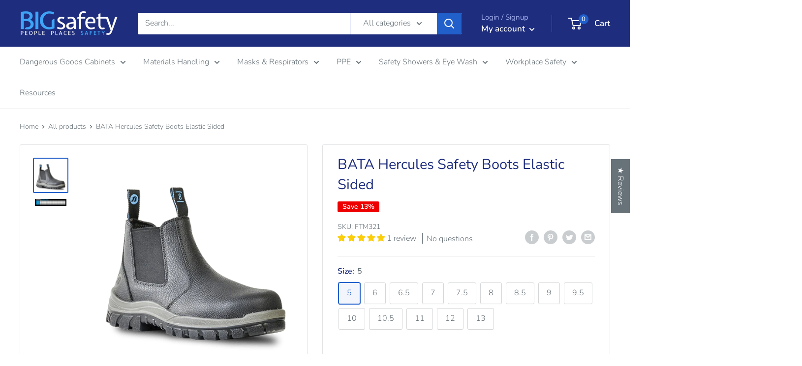

--- FILE ---
content_type: text/html; charset=utf-8
request_url: https://bigsafety.com.au/products/bata-hercules-safety-boots-elastic-sided
body_size: 81118
content:

<!doctype html>

<html class="no-js" lang="en">

</script>
    

    <meta name="google-site-verification" content="QYa_2OaZTvvnSnU-MO32tfkANk-EnnhUEqrLuTYzmVI" />
    <meta name="google-site-verification" content="pZyqaaRGlIdQb15dv4xEEsseL3njwTtzb7S1mNi0zfc" />
    <meta name="ahrefs-site-verification" content="beb8daf695d9cca292ae114c6cc9d7466a9b71a8103681b6ff9568ef7f31fb46">
    <meta charset="utf-8">
    <meta name="viewport" content="width=device-width, initial-scale=1.0, height=device-height, minimum-scale=1.0, maximum-scale=1.0">
    <meta name="theme-color" content="#215fca"><title>Bata Hercules Safety Boots Elastic Sided &ndash; BIG Safety</title>
    
    
    
    
    
    <meta name="description" content="work boot,construction work boot,safety footwear,steel toe work boot,boot,shoe,footwear " />
    

    <link rel="canonical" href="https://bigsafety.com.au/products/bata-hercules-safety-boots-elastic-sided">
    
    
    
    
    
    
    
    
<link rel="shortcut icon" href="//bigsafety.com.au/cdn/shop/files/BS_FAV_96x96.png?v=1614313927" type="image/png"><link rel="preload" as="style" href="//bigsafety.com.au/cdn/shop/t/10/assets/theme.css?v=152099810747018307591675824987">
    <link rel="preconnect" href="https://cdn.shopify.com">
    <link rel="preconnect" href="https://fonts.shopifycdn.com">
    <link rel="dns-prefetch" href="https://productreviews.shopifycdn.com">
    <link rel="dns-prefetch" href="https://ajax.googleapis.com"><meta property="og:type" content="product">
  <meta property="og:title" content="BATA Hercules Safety Boots Elastic Sided"><meta property="og:image" content="http://bigsafety.com.au/cdn/shop/products/Hercules-Black_lr-450x450-2_1024x.png?v=1626829884">
    <meta property="og:image:secure_url" content="https://bigsafety.com.au/cdn/shop/products/Hercules-Black_lr-450x450-2_1024x.png?v=1626829884"><meta property="og:image" content="http://bigsafety.com.au/cdn/shop/products/BATASizeGuide_1024x.png?v=1626831326">
    <meta property="og:image:secure_url" content="https://bigsafety.com.au/cdn/shop/products/BATASizeGuide_1024x.png?v=1626831326"><meta property="product:price:amount" content="69.95">
  <meta property="product:price:currency" content="AUD"><meta property="og:description" content="work boot,construction work boot,safety footwear,steel toe work boot,boot,shoe,footwear"><meta property="og:url" content="https://bigsafety.com.au/products/bata-hercules-safety-boots-elastic-sided">
<meta property="og:site_name" content="BIG Safety"><meta name="twitter:card" content="summary"><meta name="twitter:title" content="BATA Hercules Safety Boots Elastic Sided">
  <meta name="twitter:description" content="BATA Hercules    Elastic Sided Slip-On Safety Boot
Colour: BlackSizes available: 5 - 13, 6½ -10½
The Hercules elastic sided ankle boot is made from black rambler leather and features a steel safety toecap.

Cushioned dual density polyurethane outsole
Type 1, 200 joule steel toe cap
Oil, acid and heat resistant to 130°C
Slip resistant
Defined heel strike for ladder use
Anti-static protection through the dual density PU sole
PU cushioned insoles

Unique Bata Tunnel System® in the heel
Unisex
Conforms to AS/NZS 2210.3

Designed with a wide profile for greater comfort.
Note: This item may require additional freight charges">
  <meta name="twitter:image" content="https://bigsafety.com.au/cdn/shop/products/Hercules-Black_lr-450x450-2_600x600_crop_center.png?v=1626829884">  <script>window.performance && window.performance.mark && window.performance.mark('shopify.content_for_header.start');</script><meta name="google-site-verification" content="aTybtl2YWYEiXP4cUvELf_o2bweXFFbmx347IilEnzc">
<meta name="google-site-verification" content="M56U6_dlpKZ8A9fj8UfuahlXat8kfjIyjdys8y6MDe4">
<meta name="google-site-verification" content="mOpcfsEazCkcyEGe3DlR5Elu8V3oZ51xSb_l-dsy0GI">
<meta name="facebook-domain-verification" content="fysuedctjbw39wzvaovb94dpvkndh3">
<meta id="shopify-digital-wallet" name="shopify-digital-wallet" content="/39832322209/digital_wallets/dialog">
<meta name="shopify-checkout-api-token" content="792dce7eab67beb621d118746581bb1b">
<meta id="in-context-paypal-metadata" data-shop-id="39832322209" data-venmo-supported="false" data-environment="production" data-locale="en_US" data-paypal-v4="true" data-currency="AUD">
<link rel="alternate" type="application/json+oembed" href="https://bigsafety.com.au/products/bata-hercules-safety-boots-elastic-sided.oembed">
<script async="async" data-src="/checkouts/internal/preloads.js?locale=en-AU"></script>
<link rel="preconnect" href="https://shop.app" crossorigin="anonymous">
<script async="async" data-src="https://shop.app/checkouts/internal/preloads.js?locale=en-AU&shop_id=39832322209" crossorigin="anonymous"></script>
<script id="apple-pay-shop-capabilities" type="application/json">{"shopId":39832322209,"countryCode":"AU","currencyCode":"AUD","merchantCapabilities":["supports3DS"],"merchantId":"gid:\/\/shopify\/Shop\/39832322209","merchantName":"BIG Safety","requiredBillingContactFields":["postalAddress","email","phone"],"requiredShippingContactFields":["postalAddress","email","phone"],"shippingType":"shipping","supportedNetworks":["visa","masterCard","amex","jcb"],"total":{"type":"pending","label":"BIG Safety","amount":"1.00"},"shopifyPaymentsEnabled":true,"supportsSubscriptions":true}</script>
<script id="shopify-features" type="application/json">{"accessToken":"792dce7eab67beb621d118746581bb1b","betas":["rich-media-storefront-analytics"],"domain":"bigsafety.com.au","predictiveSearch":true,"shopId":39832322209,"locale":"en"}</script>
<script>var Shopify = Shopify || {};
Shopify.shop = "big-safety.myshopify.com";
Shopify.locale = "en";
Shopify.currency = {"active":"AUD","rate":"1.0"};
Shopify.country = "AU";
Shopify.theme = {"name":"Warehouse | Dialed Labs Version","id":124175745185,"schema_name":"Warehouse","schema_version":"1.9.5","theme_store_id":null,"role":"main"};
Shopify.theme.handle = "null";
Shopify.theme.style = {"id":null,"handle":null};
Shopify.cdnHost = "bigsafety.com.au/cdn";
Shopify.routes = Shopify.routes || {};
Shopify.routes.root = "/";</script>
<script type="module">!function(o){(o.Shopify=o.Shopify||{}).modules=!0}(window);</script>
<script>!function(o){function n(){var o=[];function n(){o.push(Array.prototype.slice.apply(arguments))}return n.q=o,n}var t=o.Shopify=o.Shopify||{};t.loadFeatures=n(),t.autoloadFeatures=n()}(window);</script>
<script>
  window.ShopifyPay = window.ShopifyPay || {};
  window.ShopifyPay.apiHost = "shop.app\/pay";
  window.ShopifyPay.redirectState = null;
</script>
<script id="shop-js-analytics" type="application/json">{"pageType":"product"}</script>
<script defer="defer" async type="module" data-src="//bigsafety.com.au/cdn/shopifycloud/shop-js/modules/v2/client.init-shop-cart-sync_BT-GjEfc.en.esm.js"></script>
<script defer="defer" async type="module" data-src="//bigsafety.com.au/cdn/shopifycloud/shop-js/modules/v2/chunk.common_D58fp_Oc.esm.js"></script>
<script defer="defer" async type="module" data-src="//bigsafety.com.au/cdn/shopifycloud/shop-js/modules/v2/chunk.modal_xMitdFEc.esm.js"></script>
<script type="module">
  await import("//bigsafety.com.au/cdn/shopifycloud/shop-js/modules/v2/client.init-shop-cart-sync_BT-GjEfc.en.esm.js");
await import("//bigsafety.com.au/cdn/shopifycloud/shop-js/modules/v2/chunk.common_D58fp_Oc.esm.js");
await import("//bigsafety.com.au/cdn/shopifycloud/shop-js/modules/v2/chunk.modal_xMitdFEc.esm.js");

  window.Shopify.SignInWithShop?.initShopCartSync?.({"fedCMEnabled":true,"windoidEnabled":true});

</script>
<script>
  window.Shopify = window.Shopify || {};
  if (!window.Shopify.featureAssets) window.Shopify.featureAssets = {};
  window.Shopify.featureAssets['shop-js'] = {"shop-cart-sync":["modules/v2/client.shop-cart-sync_DZOKe7Ll.en.esm.js","modules/v2/chunk.common_D58fp_Oc.esm.js","modules/v2/chunk.modal_xMitdFEc.esm.js"],"init-fed-cm":["modules/v2/client.init-fed-cm_B6oLuCjv.en.esm.js","modules/v2/chunk.common_D58fp_Oc.esm.js","modules/v2/chunk.modal_xMitdFEc.esm.js"],"shop-cash-offers":["modules/v2/client.shop-cash-offers_D2sdYoxE.en.esm.js","modules/v2/chunk.common_D58fp_Oc.esm.js","modules/v2/chunk.modal_xMitdFEc.esm.js"],"shop-login-button":["modules/v2/client.shop-login-button_QeVjl5Y3.en.esm.js","modules/v2/chunk.common_D58fp_Oc.esm.js","modules/v2/chunk.modal_xMitdFEc.esm.js"],"pay-button":["modules/v2/client.pay-button_DXTOsIq6.en.esm.js","modules/v2/chunk.common_D58fp_Oc.esm.js","modules/v2/chunk.modal_xMitdFEc.esm.js"],"shop-button":["modules/v2/client.shop-button_DQZHx9pm.en.esm.js","modules/v2/chunk.common_D58fp_Oc.esm.js","modules/v2/chunk.modal_xMitdFEc.esm.js"],"avatar":["modules/v2/client.avatar_BTnouDA3.en.esm.js"],"init-windoid":["modules/v2/client.init-windoid_CR1B-cfM.en.esm.js","modules/v2/chunk.common_D58fp_Oc.esm.js","modules/v2/chunk.modal_xMitdFEc.esm.js"],"init-shop-for-new-customer-accounts":["modules/v2/client.init-shop-for-new-customer-accounts_C_vY_xzh.en.esm.js","modules/v2/client.shop-login-button_QeVjl5Y3.en.esm.js","modules/v2/chunk.common_D58fp_Oc.esm.js","modules/v2/chunk.modal_xMitdFEc.esm.js"],"init-shop-email-lookup-coordinator":["modules/v2/client.init-shop-email-lookup-coordinator_BI7n9ZSv.en.esm.js","modules/v2/chunk.common_D58fp_Oc.esm.js","modules/v2/chunk.modal_xMitdFEc.esm.js"],"init-shop-cart-sync":["modules/v2/client.init-shop-cart-sync_BT-GjEfc.en.esm.js","modules/v2/chunk.common_D58fp_Oc.esm.js","modules/v2/chunk.modal_xMitdFEc.esm.js"],"shop-toast-manager":["modules/v2/client.shop-toast-manager_DiYdP3xc.en.esm.js","modules/v2/chunk.common_D58fp_Oc.esm.js","modules/v2/chunk.modal_xMitdFEc.esm.js"],"init-customer-accounts":["modules/v2/client.init-customer-accounts_D9ZNqS-Q.en.esm.js","modules/v2/client.shop-login-button_QeVjl5Y3.en.esm.js","modules/v2/chunk.common_D58fp_Oc.esm.js","modules/v2/chunk.modal_xMitdFEc.esm.js"],"init-customer-accounts-sign-up":["modules/v2/client.init-customer-accounts-sign-up_iGw4briv.en.esm.js","modules/v2/client.shop-login-button_QeVjl5Y3.en.esm.js","modules/v2/chunk.common_D58fp_Oc.esm.js","modules/v2/chunk.modal_xMitdFEc.esm.js"],"shop-follow-button":["modules/v2/client.shop-follow-button_CqMgW2wH.en.esm.js","modules/v2/chunk.common_D58fp_Oc.esm.js","modules/v2/chunk.modal_xMitdFEc.esm.js"],"checkout-modal":["modules/v2/client.checkout-modal_xHeaAweL.en.esm.js","modules/v2/chunk.common_D58fp_Oc.esm.js","modules/v2/chunk.modal_xMitdFEc.esm.js"],"shop-login":["modules/v2/client.shop-login_D91U-Q7h.en.esm.js","modules/v2/chunk.common_D58fp_Oc.esm.js","modules/v2/chunk.modal_xMitdFEc.esm.js"],"lead-capture":["modules/v2/client.lead-capture_BJmE1dJe.en.esm.js","modules/v2/chunk.common_D58fp_Oc.esm.js","modules/v2/chunk.modal_xMitdFEc.esm.js"],"payment-terms":["modules/v2/client.payment-terms_Ci9AEqFq.en.esm.js","modules/v2/chunk.common_D58fp_Oc.esm.js","modules/v2/chunk.modal_xMitdFEc.esm.js"]};
</script>
<script>(function() {
  var isLoaded = false;
  function asyncLoad() {
    if (isLoaded) return;
    isLoaded = true;
    var urls = ["https:\/\/embed.tawk.to\/widget-script\/5ee357f24a7c6258179a74c9\/default.js?shop=big-safety.myshopify.com","https:\/\/cdn.hextom.com\/js\/quickannouncementbar.js?shop=big-safety.myshopify.com"];
    for (var i = 0; i < urls.length; i++) {
      var s = document.createElement('script');
      s.type = 'text/javascript';
      s.async = true;
      s.src = urls[i];
      var x = document.getElementsByTagName('script')[0];
      x.parentNode.insertBefore(s, x);
    }
  };
  document.addEventListener('StartAsyncLoading',function(event){asyncLoad();});if(window.attachEvent) {
    window.attachEvent('onload', function(){});
  } else {
    window.addEventListener('load', function(){}, false);
  }
})();</script>
<script id="__st">var __st={"a":39832322209,"offset":39600,"reqid":"514afd64-b36b-486b-9208-9c9dfce39434-1769059821","pageurl":"bigsafety.com.au\/products\/bata-hercules-safety-boots-elastic-sided","u":"4a13ad3b67fc","p":"product","rtyp":"product","rid":6872959025313};</script>
<script>window.ShopifyPaypalV4VisibilityTracking = true;</script>
<script id="captcha-bootstrap">!function(){'use strict';const t='contact',e='account',n='new_comment',o=[[t,t],['blogs',n],['comments',n],[t,'customer']],c=[[e,'customer_login'],[e,'guest_login'],[e,'recover_customer_password'],[e,'create_customer']],r=t=>t.map((([t,e])=>`form[action*='/${t}']:not([data-nocaptcha='true']) input[name='form_type'][value='${e}']`)).join(','),a=t=>()=>t?[...document.querySelectorAll(t)].map((t=>t.form)):[];function s(){const t=[...o],e=r(t);return a(e)}const i='password',u='form_key',d=['recaptcha-v3-token','g-recaptcha-response','h-captcha-response',i],f=()=>{try{return window.sessionStorage}catch{return}},m='__shopify_v',_=t=>t.elements[u];function p(t,e,n=!1){try{const o=window.sessionStorage,c=JSON.parse(o.getItem(e)),{data:r}=function(t){const{data:e,action:n}=t;return t[m]||n?{data:e,action:n}:{data:t,action:n}}(c);for(const[e,n]of Object.entries(r))t.elements[e]&&(t.elements[e].value=n);n&&o.removeItem(e)}catch(o){console.error('form repopulation failed',{error:o})}}const l='form_type',E='cptcha';function T(t){t.dataset[E]=!0}const w=window,h=w.document,L='Shopify',v='ce_forms',y='captcha';let A=!1;((t,e)=>{const n=(g='f06e6c50-85a8-45c8-87d0-21a2b65856fe',I='https://cdn.shopify.com/shopifycloud/storefront-forms-hcaptcha/ce_storefront_forms_captcha_hcaptcha.v1.5.2.iife.js',D={infoText:'Protected by hCaptcha',privacyText:'Privacy',termsText:'Terms'},(t,e,n)=>{const o=w[L][v],c=o.bindForm;if(c)return c(t,g,e,D).then(n);var r;o.q.push([[t,g,e,D],n]),r=I,A||(h.body.append(Object.assign(h.createElement('script'),{id:'captcha-provider',async:!0,src:r})),A=!0)});var g,I,D;w[L]=w[L]||{},w[L][v]=w[L][v]||{},w[L][v].q=[],w[L][y]=w[L][y]||{},w[L][y].protect=function(t,e){n(t,void 0,e),T(t)},Object.freeze(w[L][y]),function(t,e,n,w,h,L){const[v,y,A,g]=function(t,e,n){const i=e?o:[],u=t?c:[],d=[...i,...u],f=r(d),m=r(i),_=r(d.filter((([t,e])=>n.includes(e))));return[a(f),a(m),a(_),s()]}(w,h,L),I=t=>{const e=t.target;return e instanceof HTMLFormElement?e:e&&e.form},D=t=>v().includes(t);t.addEventListener('submit',(t=>{const e=I(t);if(!e)return;const n=D(e)&&!e.dataset.hcaptchaBound&&!e.dataset.recaptchaBound,o=_(e),c=g().includes(e)&&(!o||!o.value);(n||c)&&t.preventDefault(),c&&!n&&(function(t){try{if(!f())return;!function(t){const e=f();if(!e)return;const n=_(t);if(!n)return;const o=n.value;o&&e.removeItem(o)}(t);const e=Array.from(Array(32),(()=>Math.random().toString(36)[2])).join('');!function(t,e){_(t)||t.append(Object.assign(document.createElement('input'),{type:'hidden',name:u})),t.elements[u].value=e}(t,e),function(t,e){const n=f();if(!n)return;const o=[...t.querySelectorAll(`input[type='${i}']`)].map((({name:t})=>t)),c=[...d,...o],r={};for(const[a,s]of new FormData(t).entries())c.includes(a)||(r[a]=s);n.setItem(e,JSON.stringify({[m]:1,action:t.action,data:r}))}(t,e)}catch(e){console.error('failed to persist form',e)}}(e),e.submit())}));const S=(t,e)=>{t&&!t.dataset[E]&&(n(t,e.some((e=>e===t))),T(t))};for(const o of['focusin','change'])t.addEventListener(o,(t=>{const e=I(t);D(e)&&S(e,y())}));const B=e.get('form_key'),M=e.get(l),P=B&&M;t.addEventListener('DOMContentLoaded',(()=>{const t=y();if(P)for(const e of t)e.elements[l].value===M&&p(e,B);[...new Set([...A(),...v().filter((t=>'true'===t.dataset.shopifyCaptcha))])].forEach((e=>S(e,t)))}))}(h,new URLSearchParams(w.location.search),n,t,e,['guest_login'])})(!0,!0)}();</script>
<script integrity="sha256-4kQ18oKyAcykRKYeNunJcIwy7WH5gtpwJnB7kiuLZ1E=" data-source-attribution="shopify.loadfeatures" defer="defer" data-src="//bigsafety.com.au/cdn/shopifycloud/storefront/assets/storefront/load_feature-a0a9edcb.js" crossorigin="anonymous"></script>
<script crossorigin="anonymous" defer="defer" data-src="//bigsafety.com.au/cdn/shopifycloud/storefront/assets/shopify_pay/storefront-65b4c6d7.js?v=20250812"></script>
<script data-source-attribution="shopify.dynamic_checkout.dynamic.init">var Shopify=Shopify||{};Shopify.PaymentButton=Shopify.PaymentButton||{isStorefrontPortableWallets:!0,init:function(){window.Shopify.PaymentButton.init=function(){};var t=document.createElement("script");t.data-src="https://bigsafety.com.au/cdn/shopifycloud/portable-wallets/latest/portable-wallets.en.js",t.type="module",document.head.appendChild(t)}};
</script>
<script data-source-attribution="shopify.dynamic_checkout.buyer_consent">
  function portableWalletsHideBuyerConsent(e){var t=document.getElementById("shopify-buyer-consent"),n=document.getElementById("shopify-subscription-policy-button");t&&n&&(t.classList.add("hidden"),t.setAttribute("aria-hidden","true"),n.removeEventListener("click",e))}function portableWalletsShowBuyerConsent(e){var t=document.getElementById("shopify-buyer-consent"),n=document.getElementById("shopify-subscription-policy-button");t&&n&&(t.classList.remove("hidden"),t.removeAttribute("aria-hidden"),n.addEventListener("click",e))}window.Shopify?.PaymentButton&&(window.Shopify.PaymentButton.hideBuyerConsent=portableWalletsHideBuyerConsent,window.Shopify.PaymentButton.showBuyerConsent=portableWalletsShowBuyerConsent);
</script>
<script>
  function portableWalletsCleanup(e){e&&e.src&&console.error("Failed to load portable wallets script "+e.src);var t=document.querySelectorAll("shopify-accelerated-checkout .shopify-payment-button__skeleton, shopify-accelerated-checkout-cart .wallet-cart-button__skeleton"),e=document.getElementById("shopify-buyer-consent");for(let e=0;e<t.length;e++)t[e].remove();e&&e.remove()}function portableWalletsNotLoadedAsModule(e){e instanceof ErrorEvent&&"string"==typeof e.message&&e.message.includes("import.meta")&&"string"==typeof e.filename&&e.filename.includes("portable-wallets")&&(window.removeEventListener("error",portableWalletsNotLoadedAsModule),window.Shopify.PaymentButton.failedToLoad=e,"loading"===document.readyState?document.addEventListener("DOMContentLoaded",window.Shopify.PaymentButton.init):window.Shopify.PaymentButton.init())}window.addEventListener("error",portableWalletsNotLoadedAsModule);
</script>

<script type="module" data-src="https://bigsafety.com.au/cdn/shopifycloud/portable-wallets/latest/portable-wallets.en.js" onError="portableWalletsCleanup(this)" crossorigin="anonymous"></script>
<script nomodule>
  document.addEventListener("DOMContentLoaded", portableWalletsCleanup);
</script>

<link id="shopify-accelerated-checkout-styles" rel="stylesheet" media="screen" href="https://bigsafety.com.au/cdn/shopifycloud/portable-wallets/latest/accelerated-checkout-backwards-compat.css" crossorigin="anonymous">
<style id="shopify-accelerated-checkout-cart">
        #shopify-buyer-consent {
  margin-top: 1em;
  display: inline-block;
  width: 100%;
}

#shopify-buyer-consent.hidden {
  display: none;
}

#shopify-subscription-policy-button {
  background: none;
  border: none;
  padding: 0;
  text-decoration: underline;
  font-size: inherit;
  cursor: pointer;
}

#shopify-subscription-policy-button::before {
  box-shadow: none;
}

      </style>

<script>window.performance && window.performance.mark && window.performance.mark('shopify.content_for_header.end');</script>
    <link rel="preload" href="//bigsafety.com.au/cdn/fonts/nunito/nunito_n4.fc49103dc396b42cae9460289072d384b6c6eb63.woff2" as="font" type="font/woff2" crossorigin>
<link rel="preload" href="//bigsafety.com.au/cdn/fonts/nunito/nunito_n3.c1d7c2242f5519d084eafc479d7cc132bcc8c480.woff2" as="font" type="font/woff2" crossorigin>
<link rel="preload" href="//bigsafety.com.au/cdn/fonts/nunito/nunito_n4.fc49103dc396b42cae9460289072d384b6c6eb63.woff2" as="font" type="font/woff2" crossorigin>
<link rel="preload" href="//bigsafety.com.au/cdn/fonts/nunito/nunito_i3.11db3ddffd5485d801b7a5d8a24c3b0e446751f1.woff2" as="font" type="font/woff2" crossorigin>
<link rel="preload" href="//bigsafety.com.au/cdn/fonts/nunito/nunito_i4.fd53bf99043ab6c570187ed42d1b49192135de96.woff2" as="font" type="font/woff2" crossorigin>
<link rel="preload" href="//bigsafety.com.au/cdn/shop/t/10/assets/font-theme-star.woff2?v=176977276741202493121624294692" as="font" type="font/woff2" crossorigin><link rel="preload" href="//bigsafety.com.au/cdn/fonts/nunito/nunito_n6.1a6c50dce2e2b3b0d31e02dbd9146b5064bea503.woff2" as="font" type="font/woff2" crossorigin><style>
  /* We load the font used for the integration with Shopify Reviews to load our own stars */
  @font-face {
    font-family: "font-theme-star";
    src: url(//bigsafety.com.au/cdn/shop/t/10/assets/font-theme-star.eot?v=178649971611478077551624294691);
    src: url(//bigsafety.com.au/cdn/shop/t/10/assets/font-theme-star.eot?%23iefix&v=178649971611478077551624294691) format("embedded-opentype"), url(//bigsafety.com.au/cdn/shop/t/10/assets/font-theme-star.woff2?v=176977276741202493121624294692) format("woff2"), url(//bigsafety.com.au/cdn/shop/t/10/assets/font-theme-star.ttf?v=17527569363257290761624294691) format("truetype");
    font-weight: normal;
    font-style: normal;
    font-display: fallback;
  }

  @font-face {
  font-family: Nunito;
  font-weight: 400;
  font-style: normal;
  font-display: fallback;
  src: url("//bigsafety.com.au/cdn/fonts/nunito/nunito_n4.fc49103dc396b42cae9460289072d384b6c6eb63.woff2") format("woff2"),
       url("//bigsafety.com.au/cdn/fonts/nunito/nunito_n4.5d26d13beeac3116db2479e64986cdeea4c8fbdd.woff") format("woff");
}

  @font-face {
  font-family: Nunito;
  font-weight: 300;
  font-style: normal;
  font-display: fallback;
  src: url("//bigsafety.com.au/cdn/fonts/nunito/nunito_n3.c1d7c2242f5519d084eafc479d7cc132bcc8c480.woff2") format("woff2"),
       url("//bigsafety.com.au/cdn/fonts/nunito/nunito_n3.d543cae3671591d99f8b7ed9ea9ca8387fc73b09.woff") format("woff");
}

@font-face {
  font-family: Nunito;
  font-weight: 600;
  font-style: normal;
  font-display: fallback;
  src: url("//bigsafety.com.au/cdn/fonts/nunito/nunito_n6.1a6c50dce2e2b3b0d31e02dbd9146b5064bea503.woff2") format("woff2"),
       url("//bigsafety.com.au/cdn/fonts/nunito/nunito_n6.6b124f3eac46044b98c99f2feb057208e260962f.woff") format("woff");
}

@font-face {
  font-family: Nunito;
  font-weight: 400;
  font-style: italic;
  font-display: fallback;
  src: url("//bigsafety.com.au/cdn/fonts/nunito/nunito_i4.fd53bf99043ab6c570187ed42d1b49192135de96.woff2") format("woff2"),
       url("//bigsafety.com.au/cdn/fonts/nunito/nunito_i4.cb3876a003a73aaae5363bb3e3e99d45ec598cc6.woff") format("woff");
}


  @font-face {
  font-family: Nunito;
  font-weight: 400;
  font-style: normal;
  font-display: fallback;
  src: url("//bigsafety.com.au/cdn/fonts/nunito/nunito_n4.fc49103dc396b42cae9460289072d384b6c6eb63.woff2") format("woff2"),
       url("//bigsafety.com.au/cdn/fonts/nunito/nunito_n4.5d26d13beeac3116db2479e64986cdeea4c8fbdd.woff") format("woff");
}

  @font-face {
  font-family: Nunito;
  font-weight: 300;
  font-style: italic;
  font-display: fallback;
  src: url("//bigsafety.com.au/cdn/fonts/nunito/nunito_i3.11db3ddffd5485d801b7a5d8a24c3b0e446751f1.woff2") format("woff2"),
       url("//bigsafety.com.au/cdn/fonts/nunito/nunito_i3.7f37c552f86f3fb4c0aae0353840b033f9f464a0.woff") format("woff");
}

  @font-face {
  font-family: Nunito;
  font-weight: 400;
  font-style: italic;
  font-display: fallback;
  src: url("//bigsafety.com.au/cdn/fonts/nunito/nunito_i4.fd53bf99043ab6c570187ed42d1b49192135de96.woff2") format("woff2"),
       url("//bigsafety.com.au/cdn/fonts/nunito/nunito_i4.cb3876a003a73aaae5363bb3e3e99d45ec598cc6.woff") format("woff");
}


  :root {
    --default-text-font-size : 15px;
    --base-text-font-size    : 16px;
    --heading-font-family    : Nunito, sans-serif;
    --heading-font-weight    : 400;
    --heading-font-style     : normal;
    --text-font-family       : Nunito, sans-serif;
    --text-font-weight       : 300;
    --text-font-style        : normal;
    --text-font-bolder-weight: 600;
    --text-link-decoration   : underline;

    --text-color               : #677279;
    --text-color-rgb           : 103, 114, 121;
    --heading-color            : #1e2d7d;
    --border-color             : #e1e3e4;
    --border-color-rgb         : 225, 227, 228;
    --form-border-color        : #d4d6d8;
    --accent-color             : #215fca;
    --accent-color-rgb         : 33, 95, 202;
    --link-color               : #215fca;
    --link-color-hover         : #164088;
    --background               : rgba(0,0,0,0);
    --secondary-background     : #ffffff;
    --secondary-background-rgb : 255, 255, 255;
    --accent-background        : rgba(33, 95, 202, 0.08);

    --error-color       : #ff0000;
    --error-background  : rgba(255, 0, 0, 0.07);
    --success-color     : #00aa00;
    --success-background: rgba(0, 170, 0, 0.11);

    --primary-button-background      : #215fca;
    --primary-button-background-rgb  : 33, 95, 202;
    --primary-button-text-color      : #ffffff;
    --secondary-button-background    : #1e2d7d;
    --secondary-button-background-rgb: 30, 45, 125;
    --secondary-button-text-color    : #ffffff;

    --header-background      : #1e2d7d;
    --header-text-color      : #ffffff;
    --header-light-text-color: #a3afef;
    --header-border-color    : rgba(163, 175, 239, 0.3);
    --header-accent-color    : #215fca;

    --flickity-arrow-color: #abb1b4;--product-on-sale-accent           : #ee0000;
    --product-on-sale-accent-rgb       : 238, 0, 0;
    --product-on-sale-color            : #ffffff;
    --product-in-stock-color           : #008a00;
    --product-low-stock-color          : #ee0000;
    --product-sold-out-color           : #8a9297;
    --product-custom-label-1-background: #008a00;
    --product-custom-label-1-color     : #ffffff;
    --product-custom-label-2-background: #00a500;
    --product-custom-label-2-color     : #ffffff;
    --product-review-star-color        : #ffbd00;

    --mobile-container-gutter : 20px;
    --desktop-container-gutter: 40px;
  }
</style>

<script>
  // IE11 does not have support for CSS variables, so we have to polyfill them
  if (!(((window || {}).CSS || {}).supports && window.CSS.supports('(--a: 0)'))) {
    const script = document.createElement('script');
    script.type = 'text/javascript';
    script.src = 'https://cdn.jsdelivr.net/npm/css-vars-ponyfill@2';
    script.onload = function() {
      cssVars({});
    };

    document.getElementsByTagName('head')[0].appendChild(script);
  }
</script>

    
    
    <link rel="stylesheet" href="//bigsafety.com.au/cdn/shop/t/10/assets/theme.css?v=152099810747018307591675824987">

    
  <script type="application/ld+json">
  {
    "@context": "http://schema.org",
    "@type": "Product",
    "offers": [{
          "@type": "Offer",
          "name": "5",
          "availability":"https://schema.org/InStock",
          "price": 69.95,
          "priceCurrency": "AUD",
          "priceValidUntil": "2026-02-01","sku": "FTM321","url": "/products/bata-hercules-safety-boots-elastic-sided/products/bata-hercules-safety-boots-elastic-sided?variant=40411938422945"
        },
{
          "@type": "Offer",
          "name": "6",
          "availability":"https://schema.org/InStock",
          "price": 69.95,
          "priceCurrency": "AUD",
          "priceValidUntil": "2026-02-01","sku": "FTM322","url": "/products/bata-hercules-safety-boots-elastic-sided/products/bata-hercules-safety-boots-elastic-sided?variant=40411938455713"
        },
{
          "@type": "Offer",
          "name": "6.5",
          "availability":"https://schema.org/InStock",
          "price": 69.95,
          "priceCurrency": "AUD",
          "priceValidUntil": "2026-02-01","sku": "FTM323","url": "/products/bata-hercules-safety-boots-elastic-sided/products/bata-hercules-safety-boots-elastic-sided?variant=40411938488481"
        },
{
          "@type": "Offer",
          "name": "7",
          "availability":"https://schema.org/InStock",
          "price": 69.95,
          "priceCurrency": "AUD",
          "priceValidUntil": "2026-02-01","sku": "FTM324","url": "/products/bata-hercules-safety-boots-elastic-sided/products/bata-hercules-safety-boots-elastic-sided?variant=40411938521249"
        },
{
          "@type": "Offer",
          "name": "7.5",
          "availability":"https://schema.org/InStock",
          "price": 69.95,
          "priceCurrency": "AUD",
          "priceValidUntil": "2026-02-01","sku": "FTM325","url": "/products/bata-hercules-safety-boots-elastic-sided/products/bata-hercules-safety-boots-elastic-sided?variant=40411938554017"
        },
{
          "@type": "Offer",
          "name": "8",
          "availability":"https://schema.org/InStock",
          "price": 69.95,
          "priceCurrency": "AUD",
          "priceValidUntil": "2026-02-01","sku": "FTM326","url": "/products/bata-hercules-safety-boots-elastic-sided/products/bata-hercules-safety-boots-elastic-sided?variant=40411938586785"
        },
{
          "@type": "Offer",
          "name": "8.5",
          "availability":"https://schema.org/InStock",
          "price": 69.95,
          "priceCurrency": "AUD",
          "priceValidUntil": "2026-02-01","sku": "FTM327","url": "/products/bata-hercules-safety-boots-elastic-sided/products/bata-hercules-safety-boots-elastic-sided?variant=40411938619553"
        },
{
          "@type": "Offer",
          "name": "9",
          "availability":"https://schema.org/InStock",
          "price": 69.95,
          "priceCurrency": "AUD",
          "priceValidUntil": "2026-02-01","sku": "FTM328","url": "/products/bata-hercules-safety-boots-elastic-sided/products/bata-hercules-safety-boots-elastic-sided?variant=40411938652321"
        },
{
          "@type": "Offer",
          "name": "9.5",
          "availability":"https://schema.org/InStock",
          "price": 69.95,
          "priceCurrency": "AUD",
          "priceValidUntil": "2026-02-01","sku": "FTM329","url": "/products/bata-hercules-safety-boots-elastic-sided/products/bata-hercules-safety-boots-elastic-sided?variant=40411938685089"
        },
{
          "@type": "Offer",
          "name": "10",
          "availability":"https://schema.org/InStock",
          "price": 69.95,
          "priceCurrency": "AUD",
          "priceValidUntil": "2026-02-01","sku": "FTM330","url": "/products/bata-hercules-safety-boots-elastic-sided/products/bata-hercules-safety-boots-elastic-sided?variant=40411938717857"
        },
{
          "@type": "Offer",
          "name": "10.5",
          "availability":"https://schema.org/InStock",
          "price": 69.95,
          "priceCurrency": "AUD",
          "priceValidUntil": "2026-02-01","sku": "FTM331","url": "/products/bata-hercules-safety-boots-elastic-sided/products/bata-hercules-safety-boots-elastic-sided?variant=40411938750625"
        },
{
          "@type": "Offer",
          "name": "11",
          "availability":"https://schema.org/InStock",
          "price": 69.95,
          "priceCurrency": "AUD",
          "priceValidUntil": "2026-02-01","sku": "FTM332","url": "/products/bata-hercules-safety-boots-elastic-sided/products/bata-hercules-safety-boots-elastic-sided?variant=40411938783393"
        },
{
          "@type": "Offer",
          "name": "12",
          "availability":"https://schema.org/InStock",
          "price": 69.95,
          "priceCurrency": "AUD",
          "priceValidUntil": "2026-02-01","sku": "FTM333","url": "/products/bata-hercules-safety-boots-elastic-sided/products/bata-hercules-safety-boots-elastic-sided?variant=40411938816161"
        },
{
          "@type": "Offer",
          "name": "13",
          "availability":"https://schema.org/InStock",
          "price": 69.95,
          "priceCurrency": "AUD",
          "priceValidUntil": "2026-02-01","sku": "FTM334","url": "/products/bata-hercules-safety-boots-elastic-sided/products/bata-hercules-safety-boots-elastic-sided?variant=40411938848929"
        }
],
      "gtin13": "8712843552890",
      "productId": "8712843552890",
    "brand": {
      "name": "BATA"
    },
    "name": "BATA Hercules Safety Boots Elastic Sided",
    "description": "BATA Hercules    Elastic Sided Slip-On Safety Boot\nColour: BlackSizes available: 5 - 13, 6½ -10½\nThe Hercules elastic sided ankle boot is made from black rambler leather and features a steel safety toecap.\n\nCushioned dual density polyurethane outsole\nType 1, 200 joule steel toe cap\nOil, acid and heat resistant to 130°C\nSlip resistant\nDefined heel strike for ladder use\nAnti-static protection through the dual density PU sole\nPU cushioned insoles\n\nUnique Bata Tunnel System® in the heel\nUnisex\nConforms to AS\/NZS 2210.3\n\nDesigned with a wide profile for greater comfort.\nNote: This item may require additional freight charges",
    "category": "",
    "url": "/products/bata-hercules-safety-boots-elastic-sided/products/bata-hercules-safety-boots-elastic-sided",
    "sku": "FTM321",
    "image": {
      "@type": "ImageObject",
      "url": "https://bigsafety.com.au/cdn/shop/products/Hercules-Black_lr-450x450-2_1024x.png?v=1626829884",
      "image": "https://bigsafety.com.au/cdn/shop/products/Hercules-Black_lr-450x450-2_1024x.png?v=1626829884",
      "name": "BATA Hercules Safety Boots Elastic Sided",
      "width": "1024",
      "height": "1024"
    }
  }
  </script>



  <script type="application/ld+json">
  {
    "@context": "http://schema.org",
    "@type": "BreadcrumbList",
  "itemListElement": [{
      "@type": "ListItem",
      "position": 1,
      "name": "Home",
      "item": "https://bigsafety.com.au"
    },{
          "@type": "ListItem",
          "position": 2,
          "name": "BATA Hercules Safety Boots Elastic Sided",
          "item": "https://bigsafety.com.au/products/bata-hercules-safety-boots-elastic-sided"
        }]
  }
  </script>


    <script>
      // This allows to expose several variables to the global scope, to be used in scripts
      window.theme = {
        pageType: "product",
        cartCount: 0,
        moneyFormat: "${{amount}}",
        moneyWithCurrencyFormat: "${{amount}} AUD",
        showDiscount: true,
        discountMode: "percentage",
        searchMode: "product,article",
        cartType: "drawer"
      };

      window.routes = {
        rootUrl: "\/",
        cartUrl: "\/cart",
        cartAddUrl: "\/cart\/add",
        cartChangeUrl: "\/cart\/change",
        searchUrl: "\/search",
        productRecommendationsUrl: "\/recommendations\/products"
      };

      window.languages = {
        collectionOnSaleLabel: "Save {{savings}}",
        productFormUnavailable: "Unavailable",
        productFormAddToCart: "Add to cart",
        productFormSoldOut: "Out of Stock",
        shippingEstimatorNoResults: "No shipping could be found for your address.",
        shippingEstimatorOneResult: "There is one shipping rate for your address:",
        shippingEstimatorMultipleResults: "There are {{count}} shipping rates for your address:",
        shippingEstimatorErrors: "There are some errors:"
      };

      window.lazySizesConfig = {
        loadHidden: false,
        hFac: 0.8,
        expFactor: 3,
        customMedia: {
          '--phone': '(max-width: 640px)',
          '--tablet': '(min-width: 641px) and (max-width: 1023px)',
          '--lap': '(min-width: 1024px)'
        }
      };

      document.documentElement.className = document.documentElement.className.replace('no-js', 'js');
    </script><script src="//polyfill-fastly.net/v3/polyfill.min.js?unknown=polyfill&features=fetch,Element.prototype.closest,Element.prototype.matches,Element.prototype.remove,Element.prototype.classList,Array.prototype.includes,Array.prototype.fill,String.prototype.includes,String.prototype.padStart,Object.assign,CustomEvent,Intl,URL,DOMTokenList,IntersectionObserver,IntersectionObserverEntry" defer></script>
    <script src="//bigsafety.com.au/cdn/shop/t/10/assets/theme.min.js?v=162121983310732881241624294694" defer></script>
    <script src="//bigsafety.com.au/cdn/shop/t/10/assets/custom.js?v=90373254691674712701624294690" defer></script>

    <script>
      (function () {
        window.onpageshow = function() {
          // We force re-freshing the cart content onpageshow, as most browsers will serve a cache copy when hitting the
          // back button, which cause staled data
          document.documentElement.dispatchEvent(new CustomEvent('cart:refresh', {
            bubbles: true,
            detail: {scrollToTop: false}
          }));
        };
      })();
    </script>
  
<script type="text/javascript" id="feefo-plugin-widget-bootstrap" data-src="//register.feefo.com/api/ecommerce/plugin/widget/merchant/big-safety" async></script>

<!-- "snippets/hulkcode_common.liquid" was not rendered, the associated app was uninstalled --><script src='https://volumediscount.hulkapps.com/hulkcode.js' defer='defer'></script>  
<!-- Start of Judge.me Core -->
<link rel="dns-prefetch" href="https://cdn.judge.me/">
<script data-cfasync='false' class='jdgm-settings-script'>window.jdgmSettings={"pagination":5,"disable_web_reviews":true,"badge_no_review_text":"No reviews","badge_n_reviews_text":"{{ n }} review/reviews","badge_star_color":"#fbcd0a","hide_badge_preview_if_no_reviews":true,"badge_hide_text":false,"enforce_center_preview_badge":false,"widget_title":"Customer Reviews","widget_open_form_text":"Write a review","widget_close_form_text":"Cancel review","widget_refresh_page_text":"Refresh page","widget_summary_text":"Based on {{ number_of_reviews }} review/reviews","widget_no_review_text":"Be the first to write a review","widget_name_field_text":"Display name","widget_verified_name_field_text":"Verified Name (public)","widget_name_placeholder_text":"Display name","widget_required_field_error_text":"This field is required.","widget_email_field_text":"Email address","widget_verified_email_field_text":"Verified Email (private, can not be edited)","widget_email_placeholder_text":"Your email address","widget_email_field_error_text":"Please enter a valid email address.","widget_rating_field_text":"Rating","widget_review_title_field_text":"Review Title","widget_review_title_placeholder_text":"Give your review a title","widget_review_body_field_text":"Review content","widget_review_body_placeholder_text":"Start writing here...","widget_pictures_field_text":"Picture/Video (optional)","widget_submit_review_text":"Submit Review","widget_submit_verified_review_text":"Submit Verified Review","widget_submit_success_msg_with_auto_publish":"Thank you! Please refresh the page in a few moments to see your review. You can remove or edit your review by logging into \u003ca href='https://judge.me/login' target='_blank' rel='nofollow noopener'\u003eJudge.me\u003c/a\u003e","widget_submit_success_msg_no_auto_publish":"Thank you! Your review will be published as soon as it is approved by the shop admin. You can remove or edit your review by logging into \u003ca href='https://judge.me/login' target='_blank' rel='nofollow noopener'\u003eJudge.me\u003c/a\u003e","widget_show_default_reviews_out_of_total_text":"Showing {{ n_reviews_shown }} out of {{ n_reviews }} reviews.","widget_show_all_link_text":"Show all","widget_show_less_link_text":"Show less","widget_author_said_text":"{{ reviewer_name }} said:","widget_days_text":"{{ n }} days ago","widget_weeks_text":"{{ n }} week/weeks ago","widget_months_text":"{{ n }} month/months ago","widget_years_text":"{{ n }} year/years ago","widget_yesterday_text":"Yesterday","widget_today_text":"Today","widget_replied_text":"\u003e\u003e {{ shop_name }} replied:","widget_read_more_text":"Read more","widget_reviewer_name_as_initial":"","widget_rating_filter_color":"","widget_rating_filter_see_all_text":"See all reviews","widget_sorting_most_recent_text":"Most Recent","widget_sorting_highest_rating_text":"Highest Rating","widget_sorting_lowest_rating_text":"Lowest Rating","widget_sorting_with_pictures_text":"Only Pictures","widget_sorting_most_helpful_text":"Most Helpful","widget_open_question_form_text":"Ask a question","widget_reviews_subtab_text":"Reviews","widget_questions_subtab_text":"Questions","widget_question_label_text":"Question","widget_answer_label_text":"Answer","widget_question_placeholder_text":"Write your question here","widget_submit_question_text":"Submit Question","widget_question_submit_success_text":"Thank you for your question! We will notify you once it gets answered.","widget_star_color":"#fbcd0a","verified_badge_text":"Verified","verified_badge_bg_color":"#15f1e0","verified_badge_text_color":"","verified_badge_placement":"left-of-reviewer-name","widget_review_max_height":4,"widget_hide_border":false,"widget_social_share":false,"widget_thumb":false,"widget_review_location_show":true,"widget_location_format":"city_only","all_reviews_include_out_of_store_products":true,"all_reviews_out_of_store_text":"(out of store)","all_reviews_pagination":100,"all_reviews_product_name_prefix_text":"about","enable_review_pictures":true,"enable_question_anwser":true,"widget_theme":"leex","review_date_format":"dd/mm/yyyy","default_sort_method":"most-recent","widget_product_reviews_subtab_text":"Product Reviews","widget_shop_reviews_subtab_text":"Shop Reviews","widget_other_products_reviews_text":"Reviews for other products","widget_store_reviews_subtab_text":"Store reviews","widget_no_store_reviews_text":"This store hasn't received any reviews yet","widget_web_restriction_product_reviews_text":"This product hasn't received any reviews yet","widget_no_items_text":"No items found","widget_show_more_text":"Show more","widget_write_a_store_review_text":"Write a Store Review","widget_other_languages_heading":"Reviews in Other Languages","widget_translate_review_text":"Translate review to {{ language }}","widget_translating_review_text":"Translating...","widget_show_original_translation_text":"Show original ({{ language }})","widget_translate_review_failed_text":"Review couldn't be translated.","widget_translate_review_retry_text":"Retry","widget_translate_review_try_again_later_text":"Try again later","show_product_url_for_grouped_product":false,"widget_sorting_pictures_first_text":"Pictures First","show_pictures_on_all_rev_page_mobile":false,"show_pictures_on_all_rev_page_desktop":false,"floating_tab_hide_mobile_install_preference":false,"floating_tab_button_name":"★ Reviews","floating_tab_title":"Let customers speak for us","floating_tab_button_color":"","floating_tab_button_background_color":"","floating_tab_url":"","floating_tab_url_enabled":false,"floating_tab_tab_style":"text","all_reviews_text_badge_text":"Customers rate us {{ shop.metafields.judgeme.all_reviews_rating | round: 1 }}/5 based on {{ shop.metafields.judgeme.all_reviews_count }} reviews.","all_reviews_text_badge_text_branded_style":"{{ shop.metafields.judgeme.all_reviews_rating | round: 1 }} out of 5 stars based on {{ shop.metafields.judgeme.all_reviews_count }} reviews","is_all_reviews_text_badge_a_link":false,"show_stars_for_all_reviews_text_badge":false,"all_reviews_text_badge_url":"","all_reviews_text_style":"text","all_reviews_text_color_style":"judgeme_brand_color","all_reviews_text_color":"#108474","all_reviews_text_show_jm_brand":true,"featured_carousel_show_header":true,"featured_carousel_title":"Let customers speak for us","testimonials_carousel_title":"Customers are saying","videos_carousel_title":"Real customer stories","cards_carousel_title":"Customers are saying","featured_carousel_count_text":"from {{ n }} reviews","featured_carousel_add_link_to_all_reviews_page":false,"featured_carousel_url":"","featured_carousel_show_images":true,"featured_carousel_autoslide_interval":5,"featured_carousel_arrows_on_the_sides":false,"featured_carousel_height":250,"featured_carousel_width":80,"featured_carousel_image_size":0,"featured_carousel_image_height":250,"featured_carousel_arrow_color":"#eeeeee","verified_count_badge_style":"vintage","verified_count_badge_orientation":"horizontal","verified_count_badge_color_style":"judgeme_brand_color","verified_count_badge_color":"#108474","is_verified_count_badge_a_link":false,"verified_count_badge_url":"","verified_count_badge_show_jm_brand":true,"widget_rating_preset_default":5,"widget_first_sub_tab":"product-reviews","widget_show_histogram":true,"widget_histogram_use_custom_color":false,"widget_pagination_use_custom_color":false,"widget_star_use_custom_color":true,"widget_verified_badge_use_custom_color":true,"widget_write_review_use_custom_color":false,"picture_reminder_submit_button":"Upload Pictures","enable_review_videos":true,"mute_video_by_default":true,"widget_sorting_videos_first_text":"Videos First","widget_review_pending_text":"Pending","featured_carousel_items_for_large_screen":4,"social_share_options_order":"Facebook,Twitter","remove_microdata_snippet":false,"disable_json_ld":false,"enable_json_ld_products":false,"preview_badge_show_question_text":true,"preview_badge_no_question_text":"No questions","preview_badge_n_question_text":"{{ number_of_questions }} question/questions","qa_badge_show_icon":false,"qa_badge_position":"same-row","remove_judgeme_branding":false,"widget_add_search_bar":false,"widget_search_bar_placeholder":"Search","widget_sorting_verified_only_text":"Verified only","featured_carousel_theme":"default","featured_carousel_show_rating":true,"featured_carousel_show_title":true,"featured_carousel_show_body":true,"featured_carousel_show_date":false,"featured_carousel_show_reviewer":true,"featured_carousel_show_product":false,"featured_carousel_header_background_color":"#108474","featured_carousel_header_text_color":"#ffffff","featured_carousel_name_product_separator":"reviewed","featured_carousel_full_star_background":"#108474","featured_carousel_empty_star_background":"#dadada","featured_carousel_vertical_theme_background":"#f9fafb","featured_carousel_verified_badge_enable":false,"featured_carousel_verified_badge_color":"#108474","featured_carousel_border_style":"round","featured_carousel_review_line_length_limit":3,"featured_carousel_more_reviews_button_text":"Read more reviews","featured_carousel_view_product_button_text":"View product","all_reviews_page_load_reviews_on":"scroll","all_reviews_page_load_more_text":"Load More Reviews","disable_fb_tab_reviews":false,"enable_ajax_cdn_cache":false,"widget_public_name_text":"displayed publicly like","default_reviewer_name":"John Smith","default_reviewer_name_has_non_latin":true,"widget_reviewer_anonymous":"Anonymous","medals_widget_title":"Judge.me Review Medals","medals_widget_background_color":"#f9fafb","medals_widget_position":"footer_all_pages","medals_widget_border_color":"#f9fafb","medals_widget_verified_text_position":"left","medals_widget_use_monochromatic_version":false,"medals_widget_elements_color":"#108474","show_reviewer_avatar":true,"widget_invalid_yt_video_url_error_text":"Not a YouTube video URL","widget_max_length_field_error_text":"Please enter no more than {0} characters.","widget_show_country_flag":false,"widget_show_collected_via_shop_app":true,"widget_verified_by_shop_badge_style":"light","widget_verified_by_shop_text":"Verified by Shop","widget_show_photo_gallery":true,"widget_load_with_code_splitting":true,"widget_ugc_install_preference":false,"widget_ugc_title":"Made by us, Shared by you","widget_ugc_subtitle":"Tag us to see your picture featured in our page","widget_ugc_arrows_color":"#ffffff","widget_ugc_primary_button_text":"Buy Now","widget_ugc_primary_button_background_color":"#108474","widget_ugc_primary_button_text_color":"#ffffff","widget_ugc_primary_button_border_width":"0","widget_ugc_primary_button_border_style":"none","widget_ugc_primary_button_border_color":"#108474","widget_ugc_primary_button_border_radius":"25","widget_ugc_secondary_button_text":"Load More","widget_ugc_secondary_button_background_color":"#ffffff","widget_ugc_secondary_button_text_color":"#108474","widget_ugc_secondary_button_border_width":"2","widget_ugc_secondary_button_border_style":"solid","widget_ugc_secondary_button_border_color":"#108474","widget_ugc_secondary_button_border_radius":"25","widget_ugc_reviews_button_text":"View Reviews","widget_ugc_reviews_button_background_color":"#ffffff","widget_ugc_reviews_button_text_color":"#108474","widget_ugc_reviews_button_border_width":"2","widget_ugc_reviews_button_border_style":"solid","widget_ugc_reviews_button_border_color":"#108474","widget_ugc_reviews_button_border_radius":"25","widget_ugc_reviews_button_link_to":"judgeme-reviews-page","widget_ugc_show_post_date":true,"widget_ugc_max_width":"800","widget_rating_metafield_value_type":true,"widget_primary_color":"#108474","widget_enable_secondary_color":false,"widget_secondary_color":"#edf5f5","widget_summary_average_rating_text":"{{ average_rating }} out of 5","widget_media_grid_title":"Customer photos \u0026 videos","widget_media_grid_see_more_text":"See more","widget_round_style":false,"widget_show_product_medals":true,"widget_verified_by_judgeme_text":"Verified by Judge.me","widget_show_store_medals":true,"widget_verified_by_judgeme_text_in_store_medals":"Verified by Judge.me","widget_media_field_exceed_quantity_message":"Sorry, we can only accept {{ max_media }} for one review.","widget_media_field_exceed_limit_message":"{{ file_name }} is too large, please select a {{ media_type }} less than {{ size_limit }}MB.","widget_review_submitted_text":"Review Submitted!","widget_question_submitted_text":"Question Submitted!","widget_close_form_text_question":"Cancel","widget_write_your_answer_here_text":"Write your answer here","widget_enabled_branded_link":true,"widget_show_collected_by_judgeme":true,"widget_reviewer_name_color":"","widget_write_review_text_color":"","widget_write_review_bg_color":"","widget_collected_by_judgeme_text":"collected by Judge.me","widget_pagination_type":"standard","widget_load_more_text":"Load More","widget_load_more_color":"#108474","widget_full_review_text":"Full Review","widget_read_more_reviews_text":"Read More Reviews","widget_read_questions_text":"Read Questions","widget_questions_and_answers_text":"Questions \u0026 Answers","widget_verified_by_text":"Verified by","widget_verified_text":"Verified","widget_number_of_reviews_text":"{{ number_of_reviews }} reviews","widget_back_button_text":"Back","widget_next_button_text":"Next","widget_custom_forms_filter_button":"Filters","custom_forms_style":"vertical","widget_show_review_information":false,"how_reviews_are_collected":"How reviews are collected?","widget_show_review_keywords":false,"widget_gdpr_statement":"How we use your data: We'll only contact you about the review you left, and only if necessary. By submitting your review, you agree to Judge.me's \u003ca href='https://judge.me/terms' target='_blank' rel='nofollow noopener'\u003eterms\u003c/a\u003e, \u003ca href='https://judge.me/privacy' target='_blank' rel='nofollow noopener'\u003eprivacy\u003c/a\u003e and \u003ca href='https://judge.me/content-policy' target='_blank' rel='nofollow noopener'\u003econtent\u003c/a\u003e policies.","widget_multilingual_sorting_enabled":false,"widget_translate_review_content_enabled":false,"widget_translate_review_content_method":"manual","popup_widget_review_selection":"automatically_with_pictures","popup_widget_round_border_style":true,"popup_widget_show_title":true,"popup_widget_show_body":true,"popup_widget_show_reviewer":false,"popup_widget_show_product":true,"popup_widget_show_pictures":true,"popup_widget_use_review_picture":true,"popup_widget_show_on_home_page":true,"popup_widget_show_on_product_page":true,"popup_widget_show_on_collection_page":true,"popup_widget_show_on_cart_page":true,"popup_widget_position":"bottom_left","popup_widget_first_review_delay":5,"popup_widget_duration":5,"popup_widget_interval":5,"popup_widget_review_count":5,"popup_widget_hide_on_mobile":true,"review_snippet_widget_round_border_style":true,"review_snippet_widget_card_color":"#FFFFFF","review_snippet_widget_slider_arrows_background_color":"#FFFFFF","review_snippet_widget_slider_arrows_color":"#000000","review_snippet_widget_star_color":"#108474","show_product_variant":false,"all_reviews_product_variant_label_text":"Variant: ","widget_show_verified_branding":true,"widget_ai_summary_title":"Customers say","widget_ai_summary_disclaimer":"AI-powered review summary based on recent customer reviews","widget_show_ai_summary":false,"widget_show_ai_summary_bg":false,"widget_show_review_title_input":true,"redirect_reviewers_invited_via_email":"review_widget","request_store_review_after_product_review":false,"request_review_other_products_in_order":false,"review_form_color_scheme":"default","review_form_corner_style":"square","review_form_star_color":{},"review_form_text_color":"#333333","review_form_background_color":"#ffffff","review_form_field_background_color":"#fafafa","review_form_button_color":{},"review_form_button_text_color":"#ffffff","review_form_modal_overlay_color":"#000000","review_content_screen_title_text":"How would you rate this product?","review_content_introduction_text":"We would love it if you would share a bit about your experience.","store_review_form_title_text":"How would you rate this store?","store_review_form_introduction_text":"We would love it if you would share a bit about your experience.","show_review_guidance_text":true,"one_star_review_guidance_text":"Poor","five_star_review_guidance_text":"Great","customer_information_screen_title_text":"About you","customer_information_introduction_text":"Please tell us more about you.","custom_questions_screen_title_text":"Your experience in more detail","custom_questions_introduction_text":"Here are a few questions to help us understand more about your experience.","review_submitted_screen_title_text":"Thanks for your review!","review_submitted_screen_thank_you_text":"We are processing it and it will appear on the store soon.","review_submitted_screen_email_verification_text":"Please confirm your email by clicking the link we just sent you. This helps us keep reviews authentic.","review_submitted_request_store_review_text":"Would you like to share your experience of shopping with us?","review_submitted_review_other_products_text":"Would you like to review these products?","store_review_screen_title_text":"Would you like to share your experience of shopping with us?","store_review_introduction_text":"We value your feedback and use it to improve. Please share any thoughts or suggestions you have.","reviewer_media_screen_title_picture_text":"Share a picture","reviewer_media_introduction_picture_text":"Upload a photo to support your review.","reviewer_media_screen_title_video_text":"Share a video","reviewer_media_introduction_video_text":"Upload a video to support your review.","reviewer_media_screen_title_picture_or_video_text":"Share a picture or video","reviewer_media_introduction_picture_or_video_text":"Upload a photo or video to support your review.","reviewer_media_youtube_url_text":"Paste your Youtube URL here","advanced_settings_next_step_button_text":"Next","advanced_settings_close_review_button_text":"Close","modal_write_review_flow":false,"write_review_flow_required_text":"Required","write_review_flow_privacy_message_text":"We respect your privacy.","write_review_flow_anonymous_text":"Post review as anonymous","write_review_flow_visibility_text":"This won't be visible to other customers.","write_review_flow_multiple_selection_help_text":"Select as many as you like","write_review_flow_single_selection_help_text":"Select one option","write_review_flow_required_field_error_text":"This field is required","write_review_flow_invalid_email_error_text":"Please enter a valid email address","write_review_flow_max_length_error_text":"Max. {{ max_length }} characters.","write_review_flow_media_upload_text":"\u003cb\u003eClick to upload\u003c/b\u003e or drag and drop","write_review_flow_gdpr_statement":"We'll only contact you about your review if necessary. By submitting your review, you agree to our \u003ca href='https://judge.me/terms' target='_blank' rel='nofollow noopener'\u003eterms and conditions\u003c/a\u003e and \u003ca href='https://judge.me/privacy' target='_blank' rel='nofollow noopener'\u003eprivacy policy\u003c/a\u003e.","rating_only_reviews_enabled":false,"show_negative_reviews_help_screen":false,"new_review_flow_help_screen_rating_threshold":3,"negative_review_resolution_screen_title_text":"Tell us more","negative_review_resolution_text":"Your experience matters to us. If there were issues with your purchase, we're here to help. Feel free to reach out to us, we'd love the opportunity to make things right.","negative_review_resolution_button_text":"Contact us","negative_review_resolution_proceed_with_review_text":"Leave a review","negative_review_resolution_subject":"Issue with purchase from {{ shop_name }}.{{ order_name }}","preview_badge_collection_page_install_status":false,"widget_review_custom_css":"","preview_badge_custom_css":"","preview_badge_stars_count":"5-stars","featured_carousel_custom_css":"","floating_tab_custom_css":"","all_reviews_widget_custom_css":"","medals_widget_custom_css":"","verified_badge_custom_css":"","all_reviews_text_custom_css":"","transparency_badges_collected_via_store_invite":false,"transparency_badges_from_another_provider":false,"transparency_badges_collected_from_store_visitor":false,"transparency_badges_collected_by_verified_review_provider":false,"transparency_badges_earned_reward":false,"transparency_badges_collected_via_store_invite_text":"Review collected via store invitation","transparency_badges_from_another_provider_text":"Review collected from another provider","transparency_badges_collected_from_store_visitor_text":"Review collected from a store visitor","transparency_badges_written_in_google_text":"Review written in Google","transparency_badges_written_in_etsy_text":"Review written in Etsy","transparency_badges_written_in_shop_app_text":"Review written in Shop App","transparency_badges_earned_reward_text":"Review earned a reward for future purchase","product_review_widget_per_page":6,"widget_store_review_label_text":"Review about the store","checkout_comment_extension_title_on_product_page":"Customer Comments","checkout_comment_extension_num_latest_comment_show":5,"checkout_comment_extension_format":"name_and_timestamp","checkout_comment_customer_name":"last_initial","checkout_comment_comment_notification":true,"preview_badge_collection_page_install_preference":true,"preview_badge_home_page_install_preference":true,"preview_badge_product_page_install_preference":true,"review_widget_install_preference":"","review_carousel_install_preference":true,"floating_reviews_tab_install_preference":"none","verified_reviews_count_badge_install_preference":true,"all_reviews_text_install_preference":false,"review_widget_best_location":true,"judgeme_medals_install_preference":false,"review_widget_revamp_enabled":false,"review_widget_qna_enabled":false,"review_widget_header_theme":"minimal","review_widget_widget_title_enabled":true,"review_widget_header_text_size":"medium","review_widget_header_text_weight":"regular","review_widget_average_rating_style":"compact","review_widget_bar_chart_enabled":true,"review_widget_bar_chart_type":"numbers","review_widget_bar_chart_style":"standard","review_widget_expanded_media_gallery_enabled":false,"review_widget_reviews_section_theme":"standard","review_widget_image_style":"thumbnails","review_widget_review_image_ratio":"square","review_widget_stars_size":"medium","review_widget_verified_badge":"standard_text","review_widget_review_title_text_size":"medium","review_widget_review_text_size":"medium","review_widget_review_text_length":"medium","review_widget_number_of_columns_desktop":3,"review_widget_carousel_transition_speed":5,"review_widget_custom_questions_answers_display":"always","review_widget_button_text_color":"#FFFFFF","review_widget_text_color":"#000000","review_widget_lighter_text_color":"#7B7B7B","review_widget_corner_styling":"soft","review_widget_review_word_singular":"review","review_widget_review_word_plural":"reviews","review_widget_voting_label":"Helpful?","review_widget_shop_reply_label":"Reply from {{ shop_name }}:","review_widget_filters_title":"Filters","qna_widget_question_word_singular":"Question","qna_widget_question_word_plural":"Questions","qna_widget_answer_reply_label":"Answer from {{ answerer_name }}:","qna_content_screen_title_text":"Ask a question about this product","qna_widget_question_required_field_error_text":"Please enter your question.","qna_widget_flow_gdpr_statement":"We'll only contact you about your question if necessary. By submitting your question, you agree to our \u003ca href='https://judge.me/terms' target='_blank' rel='nofollow noopener'\u003eterms and conditions\u003c/a\u003e and \u003ca href='https://judge.me/privacy' target='_blank' rel='nofollow noopener'\u003eprivacy policy\u003c/a\u003e.","qna_widget_question_submitted_text":"Thanks for your question!","qna_widget_close_form_text_question":"Close","qna_widget_question_submit_success_text":"We’ll notify you by email when your question is answered.","all_reviews_widget_v2025_enabled":false,"all_reviews_widget_v2025_header_theme":"default","all_reviews_widget_v2025_widget_title_enabled":true,"all_reviews_widget_v2025_header_text_size":"medium","all_reviews_widget_v2025_header_text_weight":"regular","all_reviews_widget_v2025_average_rating_style":"compact","all_reviews_widget_v2025_bar_chart_enabled":true,"all_reviews_widget_v2025_bar_chart_type":"numbers","all_reviews_widget_v2025_bar_chart_style":"standard","all_reviews_widget_v2025_expanded_media_gallery_enabled":false,"all_reviews_widget_v2025_show_store_medals":true,"all_reviews_widget_v2025_show_photo_gallery":true,"all_reviews_widget_v2025_show_review_keywords":false,"all_reviews_widget_v2025_show_ai_summary":false,"all_reviews_widget_v2025_show_ai_summary_bg":false,"all_reviews_widget_v2025_add_search_bar":false,"all_reviews_widget_v2025_default_sort_method":"most-recent","all_reviews_widget_v2025_reviews_per_page":10,"all_reviews_widget_v2025_reviews_section_theme":"default","all_reviews_widget_v2025_image_style":"thumbnails","all_reviews_widget_v2025_review_image_ratio":"square","all_reviews_widget_v2025_stars_size":"medium","all_reviews_widget_v2025_verified_badge":"bold_badge","all_reviews_widget_v2025_review_title_text_size":"medium","all_reviews_widget_v2025_review_text_size":"medium","all_reviews_widget_v2025_review_text_length":"medium","all_reviews_widget_v2025_number_of_columns_desktop":3,"all_reviews_widget_v2025_carousel_transition_speed":5,"all_reviews_widget_v2025_custom_questions_answers_display":"always","all_reviews_widget_v2025_show_product_variant":false,"all_reviews_widget_v2025_show_reviewer_avatar":true,"all_reviews_widget_v2025_reviewer_name_as_initial":"","all_reviews_widget_v2025_review_location_show":false,"all_reviews_widget_v2025_location_format":"","all_reviews_widget_v2025_show_country_flag":false,"all_reviews_widget_v2025_verified_by_shop_badge_style":"light","all_reviews_widget_v2025_social_share":false,"all_reviews_widget_v2025_social_share_options_order":"Facebook,Twitter,LinkedIn,Pinterest","all_reviews_widget_v2025_pagination_type":"standard","all_reviews_widget_v2025_button_text_color":"#FFFFFF","all_reviews_widget_v2025_text_color":"#000000","all_reviews_widget_v2025_lighter_text_color":"#7B7B7B","all_reviews_widget_v2025_corner_styling":"soft","all_reviews_widget_v2025_title":"Customer reviews","all_reviews_widget_v2025_ai_summary_title":"Customers say about this store","all_reviews_widget_v2025_no_review_text":"Be the first to write a review","platform":"shopify","branding_url":"https://app.judge.me/reviews/stores/bigsafety.com.au","branding_text":"Powered by Judge.me","locale":"en","reply_name":"BIG Safety","widget_version":"3.0","footer":true,"autopublish":true,"review_dates":true,"enable_custom_form":false,"shop_use_review_site":true,"shop_locale":"en","enable_multi_locales_translations":true,"show_review_title_input":true,"review_verification_email_status":"always","can_be_branded":true,"reply_name_text":"BIG Safety"};</script> <style class='jdgm-settings-style'>.jdgm-xx{left:0}:root{--jdgm-primary-color: #108474;--jdgm-secondary-color: rgba(16,132,116,0.1);--jdgm-star-color: #fbcd0a;--jdgm-write-review-text-color: white;--jdgm-write-review-bg-color: #108474;--jdgm-paginate-color: #108474;--jdgm-border-radius: 0;--jdgm-reviewer-name-color: #108474}.jdgm-histogram__bar-content{background-color:#108474}.jdgm-rev[data-verified-buyer=true] .jdgm-rev__icon.jdgm-rev__icon:after,.jdgm-rev__buyer-badge.jdgm-rev__buyer-badge{color:white;background-color:#15f1e0}.jdgm-review-widget--small .jdgm-gallery.jdgm-gallery .jdgm-gallery__thumbnail-link:nth-child(8) .jdgm-gallery__thumbnail-wrapper.jdgm-gallery__thumbnail-wrapper:before{content:"See more"}@media only screen and (min-width: 768px){.jdgm-gallery.jdgm-gallery .jdgm-gallery__thumbnail-link:nth-child(8) .jdgm-gallery__thumbnail-wrapper.jdgm-gallery__thumbnail-wrapper:before{content:"See more"}}.jdgm-preview-badge .jdgm-star.jdgm-star{color:#fbcd0a}.jdgm-widget .jdgm-write-rev-link{display:none}.jdgm-widget .jdgm-rev-widg[data-number-of-reviews='0'] .jdgm-rev-widg__summary{display:none}.jdgm-prev-badge[data-average-rating='0.00']{display:none !important}.jdgm-author-all-initials{display:none !important}.jdgm-author-last-initial{display:none !important}.jdgm-rev-widg__title{visibility:hidden}.jdgm-rev-widg__summary-text{visibility:hidden}.jdgm-prev-badge__text{visibility:hidden}.jdgm-rev__prod-link-prefix:before{content:'about'}.jdgm-rev__variant-label:before{content:'Variant: '}.jdgm-rev__out-of-store-text:before{content:'(out of store)'}@media only screen and (min-width: 768px){.jdgm-rev__pics .jdgm-rev_all-rev-page-picture-separator,.jdgm-rev__pics .jdgm-rev__product-picture{display:none}}@media only screen and (max-width: 768px){.jdgm-rev__pics .jdgm-rev_all-rev-page-picture-separator,.jdgm-rev__pics .jdgm-rev__product-picture{display:none}}.jdgm-all-reviews-text[data-from-snippet="true"]{display:none !important}.jdgm-medals-section[data-from-snippet="true"]{display:none !important}.jdgm-ugc-media-wrapper[data-from-snippet="true"]{display:none !important}.jdgm-rev__transparency-badge[data-badge-type="review_collected_via_store_invitation"]{display:none !important}.jdgm-rev__transparency-badge[data-badge-type="review_collected_from_another_provider"]{display:none !important}.jdgm-rev__transparency-badge[data-badge-type="review_collected_from_store_visitor"]{display:none !important}.jdgm-rev__transparency-badge[data-badge-type="review_written_in_etsy"]{display:none !important}.jdgm-rev__transparency-badge[data-badge-type="review_written_in_google_business"]{display:none !important}.jdgm-rev__transparency-badge[data-badge-type="review_written_in_shop_app"]{display:none !important}.jdgm-rev__transparency-badge[data-badge-type="review_earned_for_future_purchase"]{display:none !important}.jdgm-review-snippet-widget .jdgm-rev-snippet-widget__cards-container .jdgm-rev-snippet-card{border-radius:8px;background:#fff}.jdgm-review-snippet-widget .jdgm-rev-snippet-widget__cards-container .jdgm-rev-snippet-card__rev-rating .jdgm-star{color:#108474}.jdgm-review-snippet-widget .jdgm-rev-snippet-widget__prev-btn,.jdgm-review-snippet-widget .jdgm-rev-snippet-widget__next-btn{border-radius:50%;background:#fff}.jdgm-review-snippet-widget .jdgm-rev-snippet-widget__prev-btn>svg,.jdgm-review-snippet-widget .jdgm-rev-snippet-widget__next-btn>svg{fill:#000}.jdgm-full-rev-modal.rev-snippet-widget .jm-mfp-container .jm-mfp-content,.jdgm-full-rev-modal.rev-snippet-widget .jm-mfp-container .jdgm-full-rev__icon,.jdgm-full-rev-modal.rev-snippet-widget .jm-mfp-container .jdgm-full-rev__pic-img,.jdgm-full-rev-modal.rev-snippet-widget .jm-mfp-container .jdgm-full-rev__reply{border-radius:8px}.jdgm-full-rev-modal.rev-snippet-widget .jm-mfp-container .jdgm-full-rev[data-verified-buyer="true"] .jdgm-full-rev__icon::after{border-radius:8px}.jdgm-full-rev-modal.rev-snippet-widget .jm-mfp-container .jdgm-full-rev .jdgm-rev__buyer-badge{border-radius:calc( 8px / 2 )}.jdgm-full-rev-modal.rev-snippet-widget .jm-mfp-container .jdgm-full-rev .jdgm-full-rev__replier::before{content:'BIG Safety'}.jdgm-full-rev-modal.rev-snippet-widget .jm-mfp-container .jdgm-full-rev .jdgm-full-rev__product-button{border-radius:calc( 8px * 6 )}
</style> <style class='jdgm-settings-style'></style> <script data-cfasync="false" type="text/javascript" async src="https://cdnwidget.judge.me/shopify_v2/leex.js" id="judgeme_widget_leex_js"></script>
<link id="judgeme_widget_leex_css" rel="stylesheet" type="text/css" media="nope!" onload="this.media='all'" href="https://cdnwidget.judge.me/widget_v3/theme/leex.css">

  
  
  
  <style class='jdgm-miracle-styles'>
  @-webkit-keyframes jdgm-spin{0%{-webkit-transform:rotate(0deg);-ms-transform:rotate(0deg);transform:rotate(0deg)}100%{-webkit-transform:rotate(359deg);-ms-transform:rotate(359deg);transform:rotate(359deg)}}@keyframes jdgm-spin{0%{-webkit-transform:rotate(0deg);-ms-transform:rotate(0deg);transform:rotate(0deg)}100%{-webkit-transform:rotate(359deg);-ms-transform:rotate(359deg);transform:rotate(359deg)}}@font-face{font-family:'JudgemeStar';src:url("[data-uri]") format("woff");font-weight:normal;font-style:normal}.jdgm-star{font-family:'JudgemeStar';display:inline !important;text-decoration:none !important;padding:0 4px 0 0 !important;margin:0 !important;font-weight:bold;opacity:1;-webkit-font-smoothing:antialiased;-moz-osx-font-smoothing:grayscale}.jdgm-star:hover{opacity:1}.jdgm-star:last-of-type{padding:0 !important}.jdgm-star.jdgm--on:before{content:"\e000"}.jdgm-star.jdgm--off:before{content:"\e001"}.jdgm-star.jdgm--half:before{content:"\e002"}.jdgm-widget *{margin:0;line-height:1.4;-webkit-box-sizing:border-box;-moz-box-sizing:border-box;box-sizing:border-box;-webkit-overflow-scrolling:touch}.jdgm-hidden{display:none !important;visibility:hidden !important}.jdgm-temp-hidden{display:none}.jdgm-spinner{width:40px;height:40px;margin:auto;border-radius:50%;border-top:2px solid #eee;border-right:2px solid #eee;border-bottom:2px solid #eee;border-left:2px solid #ccc;-webkit-animation:jdgm-spin 0.8s infinite linear;animation:jdgm-spin 0.8s infinite linear}.jdgm-prev-badge{display:block !important}

</style>


  
  
   


<script data-cfasync='false' class='jdgm-script'>
!function(e){window.jdgm=window.jdgm||{},jdgm.CDN_HOST="https://cdn.judge.me/",
jdgm.docReady=function(d){(e.attachEvent?"complete"===e.readyState:"loading"!==e.readyState)?
setTimeout(d,0):e.addEventListener("DOMContentLoaded",d)},jdgm.loadCSS=function(d,t,o,s){
!o&&jdgm.loadCSS.requestedUrls.indexOf(d)>=0||(jdgm.loadCSS.requestedUrls.push(d),
(s=e.createElement("link")).rel="stylesheet",s.class="jdgm-stylesheet",s.media="nope!",
s.href=d,s.onload=function(){this.media="all",t&&setTimeout(t)},e.body.appendChild(s))},
jdgm.loadCSS.requestedUrls=[],jdgm.loadJS=function(e,d){var t=new XMLHttpRequest;
t.onreadystatechange=function(){4===t.readyState&&(Function(t.response)(),d&&d(t.response))},
t.open("GET",e),t.send()},jdgm.docReady((function(){(window.jdgmLoadCSS||e.querySelectorAll(
".jdgm-widget, .jdgm-all-reviews-page").length>0)&&(jdgmSettings.widget_load_with_code_splitting?
parseFloat(jdgmSettings.widget_version)>=3?jdgm.loadCSS(jdgm.CDN_HOST+"widget_v3/base.css"):
jdgm.loadCSS(jdgm.CDN_HOST+"widget/base.css"):jdgm.loadCSS(jdgm.CDN_HOST+"shopify_v2.css"),
jdgm.loadJS(jdgm.CDN_HOST+"loader.js"))}))}(document);
</script>

<noscript><link rel="stylesheet" type="text/css" media="all" href="https://cdn.judge.me/shopify_v2.css"></noscript>
<!-- End of Judge.me Core -->



<script>
    
    
    
    
    var gsf_conversion_data = {page_type : 'product', event : 'view_item', data : {product_data : [{variant_id : 40411938422945, product_id : 6872959025313, name : "BATA Hercules Safety Boots Elastic Sided", price : "69.95", currency : "AUD", sku : "FTM321", brand : "BATA", variant : "5", category : ""}], total_price : "69.95", shop_currency : "AUD"}};
    
</script>
  <script nowprocket nitro-exclude type="text/javascript" id="sa-dynamic-optimization" data-uuid="89838f42-d12c-4082-8b0b-56f43f4e40db" src="[data-uri]"></script>
<!-- BEGIN app block: shopify://apps/judge-me-reviews/blocks/judgeme_core/61ccd3b1-a9f2-4160-9fe9-4fec8413e5d8 --><!-- Start of Judge.me Core -->






<link rel="dns-prefetch" href="https://cdnwidget.judge.me">
<link rel="dns-prefetch" href="https://cdn.judge.me">
<link rel="dns-prefetch" href="https://cdn1.judge.me">
<link rel="dns-prefetch" href="https://api.judge.me">

<script data-cfasync='false' class='jdgm-settings-script'>window.jdgmSettings={"pagination":5,"disable_web_reviews":true,"badge_no_review_text":"No reviews","badge_n_reviews_text":"{{ n }} review/reviews","badge_star_color":"#fbcd0a","hide_badge_preview_if_no_reviews":true,"badge_hide_text":false,"enforce_center_preview_badge":false,"widget_title":"Customer Reviews","widget_open_form_text":"Write a review","widget_close_form_text":"Cancel review","widget_refresh_page_text":"Refresh page","widget_summary_text":"Based on {{ number_of_reviews }} review/reviews","widget_no_review_text":"Be the first to write a review","widget_name_field_text":"Display name","widget_verified_name_field_text":"Verified Name (public)","widget_name_placeholder_text":"Display name","widget_required_field_error_text":"This field is required.","widget_email_field_text":"Email address","widget_verified_email_field_text":"Verified Email (private, can not be edited)","widget_email_placeholder_text":"Your email address","widget_email_field_error_text":"Please enter a valid email address.","widget_rating_field_text":"Rating","widget_review_title_field_text":"Review Title","widget_review_title_placeholder_text":"Give your review a title","widget_review_body_field_text":"Review content","widget_review_body_placeholder_text":"Start writing here...","widget_pictures_field_text":"Picture/Video (optional)","widget_submit_review_text":"Submit Review","widget_submit_verified_review_text":"Submit Verified Review","widget_submit_success_msg_with_auto_publish":"Thank you! Please refresh the page in a few moments to see your review. You can remove or edit your review by logging into \u003ca href='https://judge.me/login' target='_blank' rel='nofollow noopener'\u003eJudge.me\u003c/a\u003e","widget_submit_success_msg_no_auto_publish":"Thank you! Your review will be published as soon as it is approved by the shop admin. You can remove or edit your review by logging into \u003ca href='https://judge.me/login' target='_blank' rel='nofollow noopener'\u003eJudge.me\u003c/a\u003e","widget_show_default_reviews_out_of_total_text":"Showing {{ n_reviews_shown }} out of {{ n_reviews }} reviews.","widget_show_all_link_text":"Show all","widget_show_less_link_text":"Show less","widget_author_said_text":"{{ reviewer_name }} said:","widget_days_text":"{{ n }} days ago","widget_weeks_text":"{{ n }} week/weeks ago","widget_months_text":"{{ n }} month/months ago","widget_years_text":"{{ n }} year/years ago","widget_yesterday_text":"Yesterday","widget_today_text":"Today","widget_replied_text":"\u003e\u003e {{ shop_name }} replied:","widget_read_more_text":"Read more","widget_reviewer_name_as_initial":"","widget_rating_filter_color":"","widget_rating_filter_see_all_text":"See all reviews","widget_sorting_most_recent_text":"Most Recent","widget_sorting_highest_rating_text":"Highest Rating","widget_sorting_lowest_rating_text":"Lowest Rating","widget_sorting_with_pictures_text":"Only Pictures","widget_sorting_most_helpful_text":"Most Helpful","widget_open_question_form_text":"Ask a question","widget_reviews_subtab_text":"Reviews","widget_questions_subtab_text":"Questions","widget_question_label_text":"Question","widget_answer_label_text":"Answer","widget_question_placeholder_text":"Write your question here","widget_submit_question_text":"Submit Question","widget_question_submit_success_text":"Thank you for your question! We will notify you once it gets answered.","widget_star_color":"#fbcd0a","verified_badge_text":"Verified","verified_badge_bg_color":"#15f1e0","verified_badge_text_color":"","verified_badge_placement":"left-of-reviewer-name","widget_review_max_height":4,"widget_hide_border":false,"widget_social_share":false,"widget_thumb":false,"widget_review_location_show":true,"widget_location_format":"city_only","all_reviews_include_out_of_store_products":true,"all_reviews_out_of_store_text":"(out of store)","all_reviews_pagination":100,"all_reviews_product_name_prefix_text":"about","enable_review_pictures":true,"enable_question_anwser":true,"widget_theme":"leex","review_date_format":"dd/mm/yyyy","default_sort_method":"most-recent","widget_product_reviews_subtab_text":"Product Reviews","widget_shop_reviews_subtab_text":"Shop Reviews","widget_other_products_reviews_text":"Reviews for other products","widget_store_reviews_subtab_text":"Store reviews","widget_no_store_reviews_text":"This store hasn't received any reviews yet","widget_web_restriction_product_reviews_text":"This product hasn't received any reviews yet","widget_no_items_text":"No items found","widget_show_more_text":"Show more","widget_write_a_store_review_text":"Write a Store Review","widget_other_languages_heading":"Reviews in Other Languages","widget_translate_review_text":"Translate review to {{ language }}","widget_translating_review_text":"Translating...","widget_show_original_translation_text":"Show original ({{ language }})","widget_translate_review_failed_text":"Review couldn't be translated.","widget_translate_review_retry_text":"Retry","widget_translate_review_try_again_later_text":"Try again later","show_product_url_for_grouped_product":false,"widget_sorting_pictures_first_text":"Pictures First","show_pictures_on_all_rev_page_mobile":false,"show_pictures_on_all_rev_page_desktop":false,"floating_tab_hide_mobile_install_preference":false,"floating_tab_button_name":"★ Reviews","floating_tab_title":"Let customers speak for us","floating_tab_button_color":"","floating_tab_button_background_color":"","floating_tab_url":"","floating_tab_url_enabled":false,"floating_tab_tab_style":"text","all_reviews_text_badge_text":"Customers rate us {{ shop.metafields.judgeme.all_reviews_rating | round: 1 }}/5 based on {{ shop.metafields.judgeme.all_reviews_count }} reviews.","all_reviews_text_badge_text_branded_style":"{{ shop.metafields.judgeme.all_reviews_rating | round: 1 }} out of 5 stars based on {{ shop.metafields.judgeme.all_reviews_count }} reviews","is_all_reviews_text_badge_a_link":false,"show_stars_for_all_reviews_text_badge":false,"all_reviews_text_badge_url":"","all_reviews_text_style":"text","all_reviews_text_color_style":"judgeme_brand_color","all_reviews_text_color":"#108474","all_reviews_text_show_jm_brand":true,"featured_carousel_show_header":true,"featured_carousel_title":"Let customers speak for us","testimonials_carousel_title":"Customers are saying","videos_carousel_title":"Real customer stories","cards_carousel_title":"Customers are saying","featured_carousel_count_text":"from {{ n }} reviews","featured_carousel_add_link_to_all_reviews_page":false,"featured_carousel_url":"","featured_carousel_show_images":true,"featured_carousel_autoslide_interval":5,"featured_carousel_arrows_on_the_sides":false,"featured_carousel_height":250,"featured_carousel_width":80,"featured_carousel_image_size":0,"featured_carousel_image_height":250,"featured_carousel_arrow_color":"#eeeeee","verified_count_badge_style":"vintage","verified_count_badge_orientation":"horizontal","verified_count_badge_color_style":"judgeme_brand_color","verified_count_badge_color":"#108474","is_verified_count_badge_a_link":false,"verified_count_badge_url":"","verified_count_badge_show_jm_brand":true,"widget_rating_preset_default":5,"widget_first_sub_tab":"product-reviews","widget_show_histogram":true,"widget_histogram_use_custom_color":false,"widget_pagination_use_custom_color":false,"widget_star_use_custom_color":true,"widget_verified_badge_use_custom_color":true,"widget_write_review_use_custom_color":false,"picture_reminder_submit_button":"Upload Pictures","enable_review_videos":true,"mute_video_by_default":true,"widget_sorting_videos_first_text":"Videos First","widget_review_pending_text":"Pending","featured_carousel_items_for_large_screen":4,"social_share_options_order":"Facebook,Twitter","remove_microdata_snippet":false,"disable_json_ld":false,"enable_json_ld_products":false,"preview_badge_show_question_text":true,"preview_badge_no_question_text":"No questions","preview_badge_n_question_text":"{{ number_of_questions }} question/questions","qa_badge_show_icon":false,"qa_badge_position":"same-row","remove_judgeme_branding":false,"widget_add_search_bar":false,"widget_search_bar_placeholder":"Search","widget_sorting_verified_only_text":"Verified only","featured_carousel_theme":"default","featured_carousel_show_rating":true,"featured_carousel_show_title":true,"featured_carousel_show_body":true,"featured_carousel_show_date":false,"featured_carousel_show_reviewer":true,"featured_carousel_show_product":false,"featured_carousel_header_background_color":"#108474","featured_carousel_header_text_color":"#ffffff","featured_carousel_name_product_separator":"reviewed","featured_carousel_full_star_background":"#108474","featured_carousel_empty_star_background":"#dadada","featured_carousel_vertical_theme_background":"#f9fafb","featured_carousel_verified_badge_enable":false,"featured_carousel_verified_badge_color":"#108474","featured_carousel_border_style":"round","featured_carousel_review_line_length_limit":3,"featured_carousel_more_reviews_button_text":"Read more reviews","featured_carousel_view_product_button_text":"View product","all_reviews_page_load_reviews_on":"scroll","all_reviews_page_load_more_text":"Load More Reviews","disable_fb_tab_reviews":false,"enable_ajax_cdn_cache":false,"widget_public_name_text":"displayed publicly like","default_reviewer_name":"John Smith","default_reviewer_name_has_non_latin":true,"widget_reviewer_anonymous":"Anonymous","medals_widget_title":"Judge.me Review Medals","medals_widget_background_color":"#f9fafb","medals_widget_position":"footer_all_pages","medals_widget_border_color":"#f9fafb","medals_widget_verified_text_position":"left","medals_widget_use_monochromatic_version":false,"medals_widget_elements_color":"#108474","show_reviewer_avatar":true,"widget_invalid_yt_video_url_error_text":"Not a YouTube video URL","widget_max_length_field_error_text":"Please enter no more than {0} characters.","widget_show_country_flag":false,"widget_show_collected_via_shop_app":true,"widget_verified_by_shop_badge_style":"light","widget_verified_by_shop_text":"Verified by Shop","widget_show_photo_gallery":true,"widget_load_with_code_splitting":true,"widget_ugc_install_preference":false,"widget_ugc_title":"Made by us, Shared by you","widget_ugc_subtitle":"Tag us to see your picture featured in our page","widget_ugc_arrows_color":"#ffffff","widget_ugc_primary_button_text":"Buy Now","widget_ugc_primary_button_background_color":"#108474","widget_ugc_primary_button_text_color":"#ffffff","widget_ugc_primary_button_border_width":"0","widget_ugc_primary_button_border_style":"none","widget_ugc_primary_button_border_color":"#108474","widget_ugc_primary_button_border_radius":"25","widget_ugc_secondary_button_text":"Load More","widget_ugc_secondary_button_background_color":"#ffffff","widget_ugc_secondary_button_text_color":"#108474","widget_ugc_secondary_button_border_width":"2","widget_ugc_secondary_button_border_style":"solid","widget_ugc_secondary_button_border_color":"#108474","widget_ugc_secondary_button_border_radius":"25","widget_ugc_reviews_button_text":"View Reviews","widget_ugc_reviews_button_background_color":"#ffffff","widget_ugc_reviews_button_text_color":"#108474","widget_ugc_reviews_button_border_width":"2","widget_ugc_reviews_button_border_style":"solid","widget_ugc_reviews_button_border_color":"#108474","widget_ugc_reviews_button_border_radius":"25","widget_ugc_reviews_button_link_to":"judgeme-reviews-page","widget_ugc_show_post_date":true,"widget_ugc_max_width":"800","widget_rating_metafield_value_type":true,"widget_primary_color":"#108474","widget_enable_secondary_color":false,"widget_secondary_color":"#edf5f5","widget_summary_average_rating_text":"{{ average_rating }} out of 5","widget_media_grid_title":"Customer photos \u0026 videos","widget_media_grid_see_more_text":"See more","widget_round_style":false,"widget_show_product_medals":true,"widget_verified_by_judgeme_text":"Verified by Judge.me","widget_show_store_medals":true,"widget_verified_by_judgeme_text_in_store_medals":"Verified by Judge.me","widget_media_field_exceed_quantity_message":"Sorry, we can only accept {{ max_media }} for one review.","widget_media_field_exceed_limit_message":"{{ file_name }} is too large, please select a {{ media_type }} less than {{ size_limit }}MB.","widget_review_submitted_text":"Review Submitted!","widget_question_submitted_text":"Question Submitted!","widget_close_form_text_question":"Cancel","widget_write_your_answer_here_text":"Write your answer here","widget_enabled_branded_link":true,"widget_show_collected_by_judgeme":true,"widget_reviewer_name_color":"","widget_write_review_text_color":"","widget_write_review_bg_color":"","widget_collected_by_judgeme_text":"collected by Judge.me","widget_pagination_type":"standard","widget_load_more_text":"Load More","widget_load_more_color":"#108474","widget_full_review_text":"Full Review","widget_read_more_reviews_text":"Read More Reviews","widget_read_questions_text":"Read Questions","widget_questions_and_answers_text":"Questions \u0026 Answers","widget_verified_by_text":"Verified by","widget_verified_text":"Verified","widget_number_of_reviews_text":"{{ number_of_reviews }} reviews","widget_back_button_text":"Back","widget_next_button_text":"Next","widget_custom_forms_filter_button":"Filters","custom_forms_style":"vertical","widget_show_review_information":false,"how_reviews_are_collected":"How reviews are collected?","widget_show_review_keywords":false,"widget_gdpr_statement":"How we use your data: We'll only contact you about the review you left, and only if necessary. By submitting your review, you agree to Judge.me's \u003ca href='https://judge.me/terms' target='_blank' rel='nofollow noopener'\u003eterms\u003c/a\u003e, \u003ca href='https://judge.me/privacy' target='_blank' rel='nofollow noopener'\u003eprivacy\u003c/a\u003e and \u003ca href='https://judge.me/content-policy' target='_blank' rel='nofollow noopener'\u003econtent\u003c/a\u003e policies.","widget_multilingual_sorting_enabled":false,"widget_translate_review_content_enabled":false,"widget_translate_review_content_method":"manual","popup_widget_review_selection":"automatically_with_pictures","popup_widget_round_border_style":true,"popup_widget_show_title":true,"popup_widget_show_body":true,"popup_widget_show_reviewer":false,"popup_widget_show_product":true,"popup_widget_show_pictures":true,"popup_widget_use_review_picture":true,"popup_widget_show_on_home_page":true,"popup_widget_show_on_product_page":true,"popup_widget_show_on_collection_page":true,"popup_widget_show_on_cart_page":true,"popup_widget_position":"bottom_left","popup_widget_first_review_delay":5,"popup_widget_duration":5,"popup_widget_interval":5,"popup_widget_review_count":5,"popup_widget_hide_on_mobile":true,"review_snippet_widget_round_border_style":true,"review_snippet_widget_card_color":"#FFFFFF","review_snippet_widget_slider_arrows_background_color":"#FFFFFF","review_snippet_widget_slider_arrows_color":"#000000","review_snippet_widget_star_color":"#108474","show_product_variant":false,"all_reviews_product_variant_label_text":"Variant: ","widget_show_verified_branding":true,"widget_ai_summary_title":"Customers say","widget_ai_summary_disclaimer":"AI-powered review summary based on recent customer reviews","widget_show_ai_summary":false,"widget_show_ai_summary_bg":false,"widget_show_review_title_input":true,"redirect_reviewers_invited_via_email":"review_widget","request_store_review_after_product_review":false,"request_review_other_products_in_order":false,"review_form_color_scheme":"default","review_form_corner_style":"square","review_form_star_color":{},"review_form_text_color":"#333333","review_form_background_color":"#ffffff","review_form_field_background_color":"#fafafa","review_form_button_color":{},"review_form_button_text_color":"#ffffff","review_form_modal_overlay_color":"#000000","review_content_screen_title_text":"How would you rate this product?","review_content_introduction_text":"We would love it if you would share a bit about your experience.","store_review_form_title_text":"How would you rate this store?","store_review_form_introduction_text":"We would love it if you would share a bit about your experience.","show_review_guidance_text":true,"one_star_review_guidance_text":"Poor","five_star_review_guidance_text":"Great","customer_information_screen_title_text":"About you","customer_information_introduction_text":"Please tell us more about you.","custom_questions_screen_title_text":"Your experience in more detail","custom_questions_introduction_text":"Here are a few questions to help us understand more about your experience.","review_submitted_screen_title_text":"Thanks for your review!","review_submitted_screen_thank_you_text":"We are processing it and it will appear on the store soon.","review_submitted_screen_email_verification_text":"Please confirm your email by clicking the link we just sent you. This helps us keep reviews authentic.","review_submitted_request_store_review_text":"Would you like to share your experience of shopping with us?","review_submitted_review_other_products_text":"Would you like to review these products?","store_review_screen_title_text":"Would you like to share your experience of shopping with us?","store_review_introduction_text":"We value your feedback and use it to improve. Please share any thoughts or suggestions you have.","reviewer_media_screen_title_picture_text":"Share a picture","reviewer_media_introduction_picture_text":"Upload a photo to support your review.","reviewer_media_screen_title_video_text":"Share a video","reviewer_media_introduction_video_text":"Upload a video to support your review.","reviewer_media_screen_title_picture_or_video_text":"Share a picture or video","reviewer_media_introduction_picture_or_video_text":"Upload a photo or video to support your review.","reviewer_media_youtube_url_text":"Paste your Youtube URL here","advanced_settings_next_step_button_text":"Next","advanced_settings_close_review_button_text":"Close","modal_write_review_flow":false,"write_review_flow_required_text":"Required","write_review_flow_privacy_message_text":"We respect your privacy.","write_review_flow_anonymous_text":"Post review as anonymous","write_review_flow_visibility_text":"This won't be visible to other customers.","write_review_flow_multiple_selection_help_text":"Select as many as you like","write_review_flow_single_selection_help_text":"Select one option","write_review_flow_required_field_error_text":"This field is required","write_review_flow_invalid_email_error_text":"Please enter a valid email address","write_review_flow_max_length_error_text":"Max. {{ max_length }} characters.","write_review_flow_media_upload_text":"\u003cb\u003eClick to upload\u003c/b\u003e or drag and drop","write_review_flow_gdpr_statement":"We'll only contact you about your review if necessary. By submitting your review, you agree to our \u003ca href='https://judge.me/terms' target='_blank' rel='nofollow noopener'\u003eterms and conditions\u003c/a\u003e and \u003ca href='https://judge.me/privacy' target='_blank' rel='nofollow noopener'\u003eprivacy policy\u003c/a\u003e.","rating_only_reviews_enabled":false,"show_negative_reviews_help_screen":false,"new_review_flow_help_screen_rating_threshold":3,"negative_review_resolution_screen_title_text":"Tell us more","negative_review_resolution_text":"Your experience matters to us. If there were issues with your purchase, we're here to help. Feel free to reach out to us, we'd love the opportunity to make things right.","negative_review_resolution_button_text":"Contact us","negative_review_resolution_proceed_with_review_text":"Leave a review","negative_review_resolution_subject":"Issue with purchase from {{ shop_name }}.{{ order_name }}","preview_badge_collection_page_install_status":false,"widget_review_custom_css":"","preview_badge_custom_css":"","preview_badge_stars_count":"5-stars","featured_carousel_custom_css":"","floating_tab_custom_css":"","all_reviews_widget_custom_css":"","medals_widget_custom_css":"","verified_badge_custom_css":"","all_reviews_text_custom_css":"","transparency_badges_collected_via_store_invite":false,"transparency_badges_from_another_provider":false,"transparency_badges_collected_from_store_visitor":false,"transparency_badges_collected_by_verified_review_provider":false,"transparency_badges_earned_reward":false,"transparency_badges_collected_via_store_invite_text":"Review collected via store invitation","transparency_badges_from_another_provider_text":"Review collected from another provider","transparency_badges_collected_from_store_visitor_text":"Review collected from a store visitor","transparency_badges_written_in_google_text":"Review written in Google","transparency_badges_written_in_etsy_text":"Review written in Etsy","transparency_badges_written_in_shop_app_text":"Review written in Shop App","transparency_badges_earned_reward_text":"Review earned a reward for future purchase","product_review_widget_per_page":6,"widget_store_review_label_text":"Review about the store","checkout_comment_extension_title_on_product_page":"Customer Comments","checkout_comment_extension_num_latest_comment_show":5,"checkout_comment_extension_format":"name_and_timestamp","checkout_comment_customer_name":"last_initial","checkout_comment_comment_notification":true,"preview_badge_collection_page_install_preference":true,"preview_badge_home_page_install_preference":true,"preview_badge_product_page_install_preference":true,"review_widget_install_preference":"","review_carousel_install_preference":true,"floating_reviews_tab_install_preference":"none","verified_reviews_count_badge_install_preference":true,"all_reviews_text_install_preference":false,"review_widget_best_location":true,"judgeme_medals_install_preference":false,"review_widget_revamp_enabled":false,"review_widget_qna_enabled":false,"review_widget_header_theme":"minimal","review_widget_widget_title_enabled":true,"review_widget_header_text_size":"medium","review_widget_header_text_weight":"regular","review_widget_average_rating_style":"compact","review_widget_bar_chart_enabled":true,"review_widget_bar_chart_type":"numbers","review_widget_bar_chart_style":"standard","review_widget_expanded_media_gallery_enabled":false,"review_widget_reviews_section_theme":"standard","review_widget_image_style":"thumbnails","review_widget_review_image_ratio":"square","review_widget_stars_size":"medium","review_widget_verified_badge":"standard_text","review_widget_review_title_text_size":"medium","review_widget_review_text_size":"medium","review_widget_review_text_length":"medium","review_widget_number_of_columns_desktop":3,"review_widget_carousel_transition_speed":5,"review_widget_custom_questions_answers_display":"always","review_widget_button_text_color":"#FFFFFF","review_widget_text_color":"#000000","review_widget_lighter_text_color":"#7B7B7B","review_widget_corner_styling":"soft","review_widget_review_word_singular":"review","review_widget_review_word_plural":"reviews","review_widget_voting_label":"Helpful?","review_widget_shop_reply_label":"Reply from {{ shop_name }}:","review_widget_filters_title":"Filters","qna_widget_question_word_singular":"Question","qna_widget_question_word_plural":"Questions","qna_widget_answer_reply_label":"Answer from {{ answerer_name }}:","qna_content_screen_title_text":"Ask a question about this product","qna_widget_question_required_field_error_text":"Please enter your question.","qna_widget_flow_gdpr_statement":"We'll only contact you about your question if necessary. By submitting your question, you agree to our \u003ca href='https://judge.me/terms' target='_blank' rel='nofollow noopener'\u003eterms and conditions\u003c/a\u003e and \u003ca href='https://judge.me/privacy' target='_blank' rel='nofollow noopener'\u003eprivacy policy\u003c/a\u003e.","qna_widget_question_submitted_text":"Thanks for your question!","qna_widget_close_form_text_question":"Close","qna_widget_question_submit_success_text":"We’ll notify you by email when your question is answered.","all_reviews_widget_v2025_enabled":false,"all_reviews_widget_v2025_header_theme":"default","all_reviews_widget_v2025_widget_title_enabled":true,"all_reviews_widget_v2025_header_text_size":"medium","all_reviews_widget_v2025_header_text_weight":"regular","all_reviews_widget_v2025_average_rating_style":"compact","all_reviews_widget_v2025_bar_chart_enabled":true,"all_reviews_widget_v2025_bar_chart_type":"numbers","all_reviews_widget_v2025_bar_chart_style":"standard","all_reviews_widget_v2025_expanded_media_gallery_enabled":false,"all_reviews_widget_v2025_show_store_medals":true,"all_reviews_widget_v2025_show_photo_gallery":true,"all_reviews_widget_v2025_show_review_keywords":false,"all_reviews_widget_v2025_show_ai_summary":false,"all_reviews_widget_v2025_show_ai_summary_bg":false,"all_reviews_widget_v2025_add_search_bar":false,"all_reviews_widget_v2025_default_sort_method":"most-recent","all_reviews_widget_v2025_reviews_per_page":10,"all_reviews_widget_v2025_reviews_section_theme":"default","all_reviews_widget_v2025_image_style":"thumbnails","all_reviews_widget_v2025_review_image_ratio":"square","all_reviews_widget_v2025_stars_size":"medium","all_reviews_widget_v2025_verified_badge":"bold_badge","all_reviews_widget_v2025_review_title_text_size":"medium","all_reviews_widget_v2025_review_text_size":"medium","all_reviews_widget_v2025_review_text_length":"medium","all_reviews_widget_v2025_number_of_columns_desktop":3,"all_reviews_widget_v2025_carousel_transition_speed":5,"all_reviews_widget_v2025_custom_questions_answers_display":"always","all_reviews_widget_v2025_show_product_variant":false,"all_reviews_widget_v2025_show_reviewer_avatar":true,"all_reviews_widget_v2025_reviewer_name_as_initial":"","all_reviews_widget_v2025_review_location_show":false,"all_reviews_widget_v2025_location_format":"","all_reviews_widget_v2025_show_country_flag":false,"all_reviews_widget_v2025_verified_by_shop_badge_style":"light","all_reviews_widget_v2025_social_share":false,"all_reviews_widget_v2025_social_share_options_order":"Facebook,Twitter,LinkedIn,Pinterest","all_reviews_widget_v2025_pagination_type":"standard","all_reviews_widget_v2025_button_text_color":"#FFFFFF","all_reviews_widget_v2025_text_color":"#000000","all_reviews_widget_v2025_lighter_text_color":"#7B7B7B","all_reviews_widget_v2025_corner_styling":"soft","all_reviews_widget_v2025_title":"Customer reviews","all_reviews_widget_v2025_ai_summary_title":"Customers say about this store","all_reviews_widget_v2025_no_review_text":"Be the first to write a review","platform":"shopify","branding_url":"https://app.judge.me/reviews/stores/bigsafety.com.au","branding_text":"Powered by Judge.me","locale":"en","reply_name":"BIG Safety","widget_version":"3.0","footer":true,"autopublish":true,"review_dates":true,"enable_custom_form":false,"shop_use_review_site":true,"shop_locale":"en","enable_multi_locales_translations":true,"show_review_title_input":true,"review_verification_email_status":"always","can_be_branded":true,"reply_name_text":"BIG Safety"};</script> <style class='jdgm-settings-style'>.jdgm-xx{left:0}:root{--jdgm-primary-color: #108474;--jdgm-secondary-color: rgba(16,132,116,0.1);--jdgm-star-color: #fbcd0a;--jdgm-write-review-text-color: white;--jdgm-write-review-bg-color: #108474;--jdgm-paginate-color: #108474;--jdgm-border-radius: 0;--jdgm-reviewer-name-color: #108474}.jdgm-histogram__bar-content{background-color:#108474}.jdgm-rev[data-verified-buyer=true] .jdgm-rev__icon.jdgm-rev__icon:after,.jdgm-rev__buyer-badge.jdgm-rev__buyer-badge{color:white;background-color:#15f1e0}.jdgm-review-widget--small .jdgm-gallery.jdgm-gallery .jdgm-gallery__thumbnail-link:nth-child(8) .jdgm-gallery__thumbnail-wrapper.jdgm-gallery__thumbnail-wrapper:before{content:"See more"}@media only screen and (min-width: 768px){.jdgm-gallery.jdgm-gallery .jdgm-gallery__thumbnail-link:nth-child(8) .jdgm-gallery__thumbnail-wrapper.jdgm-gallery__thumbnail-wrapper:before{content:"See more"}}.jdgm-preview-badge .jdgm-star.jdgm-star{color:#fbcd0a}.jdgm-widget .jdgm-write-rev-link{display:none}.jdgm-widget .jdgm-rev-widg[data-number-of-reviews='0'] .jdgm-rev-widg__summary{display:none}.jdgm-prev-badge[data-average-rating='0.00']{display:none !important}.jdgm-author-all-initials{display:none !important}.jdgm-author-last-initial{display:none !important}.jdgm-rev-widg__title{visibility:hidden}.jdgm-rev-widg__summary-text{visibility:hidden}.jdgm-prev-badge__text{visibility:hidden}.jdgm-rev__prod-link-prefix:before{content:'about'}.jdgm-rev__variant-label:before{content:'Variant: '}.jdgm-rev__out-of-store-text:before{content:'(out of store)'}@media only screen and (min-width: 768px){.jdgm-rev__pics .jdgm-rev_all-rev-page-picture-separator,.jdgm-rev__pics .jdgm-rev__product-picture{display:none}}@media only screen and (max-width: 768px){.jdgm-rev__pics .jdgm-rev_all-rev-page-picture-separator,.jdgm-rev__pics .jdgm-rev__product-picture{display:none}}.jdgm-all-reviews-text[data-from-snippet="true"]{display:none !important}.jdgm-medals-section[data-from-snippet="true"]{display:none !important}.jdgm-ugc-media-wrapper[data-from-snippet="true"]{display:none !important}.jdgm-rev__transparency-badge[data-badge-type="review_collected_via_store_invitation"]{display:none !important}.jdgm-rev__transparency-badge[data-badge-type="review_collected_from_another_provider"]{display:none !important}.jdgm-rev__transparency-badge[data-badge-type="review_collected_from_store_visitor"]{display:none !important}.jdgm-rev__transparency-badge[data-badge-type="review_written_in_etsy"]{display:none !important}.jdgm-rev__transparency-badge[data-badge-type="review_written_in_google_business"]{display:none !important}.jdgm-rev__transparency-badge[data-badge-type="review_written_in_shop_app"]{display:none !important}.jdgm-rev__transparency-badge[data-badge-type="review_earned_for_future_purchase"]{display:none !important}.jdgm-review-snippet-widget .jdgm-rev-snippet-widget__cards-container .jdgm-rev-snippet-card{border-radius:8px;background:#fff}.jdgm-review-snippet-widget .jdgm-rev-snippet-widget__cards-container .jdgm-rev-snippet-card__rev-rating .jdgm-star{color:#108474}.jdgm-review-snippet-widget .jdgm-rev-snippet-widget__prev-btn,.jdgm-review-snippet-widget .jdgm-rev-snippet-widget__next-btn{border-radius:50%;background:#fff}.jdgm-review-snippet-widget .jdgm-rev-snippet-widget__prev-btn>svg,.jdgm-review-snippet-widget .jdgm-rev-snippet-widget__next-btn>svg{fill:#000}.jdgm-full-rev-modal.rev-snippet-widget .jm-mfp-container .jm-mfp-content,.jdgm-full-rev-modal.rev-snippet-widget .jm-mfp-container .jdgm-full-rev__icon,.jdgm-full-rev-modal.rev-snippet-widget .jm-mfp-container .jdgm-full-rev__pic-img,.jdgm-full-rev-modal.rev-snippet-widget .jm-mfp-container .jdgm-full-rev__reply{border-radius:8px}.jdgm-full-rev-modal.rev-snippet-widget .jm-mfp-container .jdgm-full-rev[data-verified-buyer="true"] .jdgm-full-rev__icon::after{border-radius:8px}.jdgm-full-rev-modal.rev-snippet-widget .jm-mfp-container .jdgm-full-rev .jdgm-rev__buyer-badge{border-radius:calc( 8px / 2 )}.jdgm-full-rev-modal.rev-snippet-widget .jm-mfp-container .jdgm-full-rev .jdgm-full-rev__replier::before{content:'BIG Safety'}.jdgm-full-rev-modal.rev-snippet-widget .jm-mfp-container .jdgm-full-rev .jdgm-full-rev__product-button{border-radius:calc( 8px * 6 )}
</style> <style class='jdgm-settings-style'></style> <script data-cfasync="false" type="text/javascript" async src="https://cdnwidget.judge.me/shopify_v2/leex.js" id="judgeme_widget_leex_js"></script>
<link id="judgeme_widget_leex_css" rel="stylesheet" type="text/css" media="nope!" onload="this.media='all'" href="https://cdnwidget.judge.me/widget_v3/theme/leex.css">

  
  
  
  <style class='jdgm-miracle-styles'>
  @-webkit-keyframes jdgm-spin{0%{-webkit-transform:rotate(0deg);-ms-transform:rotate(0deg);transform:rotate(0deg)}100%{-webkit-transform:rotate(359deg);-ms-transform:rotate(359deg);transform:rotate(359deg)}}@keyframes jdgm-spin{0%{-webkit-transform:rotate(0deg);-ms-transform:rotate(0deg);transform:rotate(0deg)}100%{-webkit-transform:rotate(359deg);-ms-transform:rotate(359deg);transform:rotate(359deg)}}@font-face{font-family:'JudgemeStar';src:url("[data-uri]") format("woff");font-weight:normal;font-style:normal}.jdgm-star{font-family:'JudgemeStar';display:inline !important;text-decoration:none !important;padding:0 4px 0 0 !important;margin:0 !important;font-weight:bold;opacity:1;-webkit-font-smoothing:antialiased;-moz-osx-font-smoothing:grayscale}.jdgm-star:hover{opacity:1}.jdgm-star:last-of-type{padding:0 !important}.jdgm-star.jdgm--on:before{content:"\e000"}.jdgm-star.jdgm--off:before{content:"\e001"}.jdgm-star.jdgm--half:before{content:"\e002"}.jdgm-widget *{margin:0;line-height:1.4;-webkit-box-sizing:border-box;-moz-box-sizing:border-box;box-sizing:border-box;-webkit-overflow-scrolling:touch}.jdgm-hidden{display:none !important;visibility:hidden !important}.jdgm-temp-hidden{display:none}.jdgm-spinner{width:40px;height:40px;margin:auto;border-radius:50%;border-top:2px solid #eee;border-right:2px solid #eee;border-bottom:2px solid #eee;border-left:2px solid #ccc;-webkit-animation:jdgm-spin 0.8s infinite linear;animation:jdgm-spin 0.8s infinite linear}.jdgm-prev-badge{display:block !important}

</style>


  
  
   


<script data-cfasync='false' class='jdgm-script'>
!function(e){window.jdgm=window.jdgm||{},jdgm.CDN_HOST="https://cdnwidget.judge.me/",jdgm.CDN_HOST_ALT="https://cdn2.judge.me/cdn/widget_frontend/",jdgm.API_HOST="https://api.judge.me/",jdgm.CDN_BASE_URL="https://cdn.shopify.com/extensions/019be17e-f3a5-7af8-ad6f-79a9f502fb85/judgeme-extensions-305/assets/",
jdgm.docReady=function(d){(e.attachEvent?"complete"===e.readyState:"loading"!==e.readyState)?
setTimeout(d,0):e.addEventListener("DOMContentLoaded",d)},jdgm.loadCSS=function(d,t,o,a){
!o&&jdgm.loadCSS.requestedUrls.indexOf(d)>=0||(jdgm.loadCSS.requestedUrls.push(d),
(a=e.createElement("link")).rel="stylesheet",a.class="jdgm-stylesheet",a.media="nope!",
a.href=d,a.onload=function(){this.media="all",t&&setTimeout(t)},e.body.appendChild(a))},
jdgm.loadCSS.requestedUrls=[],jdgm.loadJS=function(e,d){var t=new XMLHttpRequest;
t.onreadystatechange=function(){4===t.readyState&&(Function(t.response)(),d&&d(t.response))},
t.open("GET",e),t.onerror=function(){if(e.indexOf(jdgm.CDN_HOST)===0&&jdgm.CDN_HOST_ALT!==jdgm.CDN_HOST){var f=e.replace(jdgm.CDN_HOST,jdgm.CDN_HOST_ALT);jdgm.loadJS(f,d)}},t.send()},jdgm.docReady((function(){(window.jdgmLoadCSS||e.querySelectorAll(
".jdgm-widget, .jdgm-all-reviews-page").length>0)&&(jdgmSettings.widget_load_with_code_splitting?
parseFloat(jdgmSettings.widget_version)>=3?jdgm.loadCSS(jdgm.CDN_HOST+"widget_v3/base.css"):
jdgm.loadCSS(jdgm.CDN_HOST+"widget/base.css"):jdgm.loadCSS(jdgm.CDN_HOST+"shopify_v2.css"),
jdgm.loadJS(jdgm.CDN_HOST+"loa"+"der.js"))}))}(document);
</script>
<noscript><link rel="stylesheet" type="text/css" media="all" href="https://cdnwidget.judge.me/shopify_v2.css"></noscript>

<!-- BEGIN app snippet: theme_fix_tags --><script>
  (function() {
    var jdgmThemeFixes = null;
    if (!jdgmThemeFixes) return;
    var thisThemeFix = jdgmThemeFixes[Shopify.theme.id];
    if (!thisThemeFix) return;

    if (thisThemeFix.html) {
      document.addEventListener("DOMContentLoaded", function() {
        var htmlDiv = document.createElement('div');
        htmlDiv.classList.add('jdgm-theme-fix-html');
        htmlDiv.innerHTML = thisThemeFix.html;
        document.body.append(htmlDiv);
      });
    };

    if (thisThemeFix.css) {
      var styleTag = document.createElement('style');
      styleTag.classList.add('jdgm-theme-fix-style');
      styleTag.innerHTML = thisThemeFix.css;
      document.head.append(styleTag);
    };

    if (thisThemeFix.js) {
      var scriptTag = document.createElement('script');
      scriptTag.classList.add('jdgm-theme-fix-script');
      scriptTag.innerHTML = thisThemeFix.js;
      document.head.append(scriptTag);
    };
  })();
</script>
<!-- END app snippet -->
<!-- End of Judge.me Core -->



<!-- END app block --><!-- BEGIN app block: shopify://apps/o-request-a-quote/blocks/omgrfq_script/5f4ac0e6-8a57-4f3d-853e-0194eab86273 --><script
  id="omgrfq-script"
  type='text/javascript'
  data-type="custom">
    if ((typeof window.jQuery === 'undefined')) {<!-- BEGIN app snippet: omg-jquery -->
    (function(){"use strict";var C=document,D=window,st=C.documentElement,L=C.createElement.bind(C),ft=L("div"),q=L("table"),Mt=L("tbody"),ot=L("tr"),H=Array.isArray,S=Array.prototype,Dt=S.concat,U=S.filter,at=S.indexOf,ct=S.map,Bt=S.push,ht=S.slice,z=S.some,_t=S.splice,Pt=/^#(?:[\w-]|\\.|[^\x00-\xa0])*$/,Ht=/^\.(?:[\w-]|\\.|[^\x00-\xa0])*$/,$t=/<.+>/,jt=/^\w+$/;function J(t,n){var r=It(n);return!t||!r&&!A(n)&&!c(n)?[]:!r&&Ht.test(t)?n.getElementsByClassName(t.slice(1).replace(/\\/g,"")):!r&&jt.test(t)?n.getElementsByTagName(t):n.querySelectorAll(t)}var dt=function(){function t(n,r){if(n){if(Y(n))return n;var i=n;if(g(n)){var e=r||C;if(i=Pt.test(n)&&A(e)?e.getElementById(n.slice(1).replace(/\\/g,"")):$t.test(n)?yt(n):Y(e)?e.find(n):g(e)?o(e).find(n):J(n,e),!i)return}else if(O(n))return this.ready(n);(i.nodeType||i===D)&&(i=[i]),this.length=i.length;for(var s=0,f=this.length;s<f;s++)this[s]=i[s]}}return t.prototype.init=function(n,r){return new t(n,r)},t}(),u=dt.prototype,o=u.init;o.fn=o.prototype=u,u.length=0,u.splice=_t,typeof Symbol=="function"&&(u[Symbol.iterator]=S[Symbol.iterator]);function Y(t){return t instanceof dt}function B(t){return!!t&&t===t.window}function A(t){return!!t&&t.nodeType===9}function It(t){return!!t&&t.nodeType===11}function c(t){return!!t&&t.nodeType===1}function Ft(t){return!!t&&t.nodeType===3}function Wt(t){return typeof t=="boolean"}function O(t){return typeof t=="function"}function g(t){return typeof t=="string"}function v(t){return t===void 0}function P(t){return t===null}function lt(t){return!isNaN(parseFloat(t))&&isFinite(t)}function G(t){if(typeof t!="object"||t===null)return!1;var n=Object.getPrototypeOf(t);return n===null||n===Object.prototype}o.isWindow=B,o.isFunction=O,o.isArray=H,o.isNumeric=lt,o.isPlainObject=G;function d(t,n,r){if(r){for(var i=t.length;i--;)if(n.call(t[i],i,t[i])===!1)return t}else if(G(t))for(var e=Object.keys(t),i=0,s=e.length;i<s;i++){var f=e[i];if(n.call(t[f],f,t[f])===!1)return t}else for(var i=0,s=t.length;i<s;i++)if(n.call(t[i],i,t[i])===!1)return t;return t}o.each=d,u.each=function(t){return d(this,t)},u.empty=function(){return this.each(function(t,n){for(;n.firstChild;)n.removeChild(n.firstChild)})};var qt=/\S+/g;function j(t){return g(t)?t.match(qt)||[]:[]}u.toggleClass=function(t,n){var r=j(t),i=!v(n);return this.each(function(e,s){c(s)&&d(r,function(f,a){i?n?s.classList.add(a):s.classList.remove(a):s.classList.toggle(a)})})},u.addClass=function(t){return this.toggleClass(t,!0)},u.removeAttr=function(t){var n=j(t);return this.each(function(r,i){c(i)&&d(n,function(e,s){i.removeAttribute(s)})})};function Ut(t,n){if(t){if(g(t)){if(arguments.length<2){if(!this[0]||!c(this[0]))return;var r=this[0].getAttribute(t);return P(r)?void 0:r}return v(n)?this:P(n)?this.removeAttr(t):this.each(function(e,s){c(s)&&s.setAttribute(t,n)})}for(var i in t)this.attr(i,t[i]);return this}}u.attr=Ut,u.removeClass=function(t){return arguments.length?this.toggleClass(t,!1):this.attr("class","")},u.hasClass=function(t){return!!t&&z.call(this,function(n){return c(n)&&n.classList.contains(t)})},u.get=function(t){return v(t)?ht.call(this):(t=Number(t),this[t<0?t+this.length:t])},u.eq=function(t){return o(this.get(t))},u.first=function(){return this.eq(0)},u.last=function(){return this.eq(-1)};function zt(t){return v(t)?this.get().map(function(n){return c(n)||Ft(n)?n.textContent:""}).join(""):this.each(function(n,r){c(r)&&(r.textContent=t)})}u.text=zt;function T(t,n,r){if(c(t)){var i=D.getComputedStyle(t,null);return r?i.getPropertyValue(n)||void 0:i[n]||t.style[n]}}function E(t,n){return parseInt(T(t,n),10)||0}function gt(t,n){return E(t,"border".concat(n?"Left":"Top","Width"))+E(t,"padding".concat(n?"Left":"Top"))+E(t,"padding".concat(n?"Right":"Bottom"))+E(t,"border".concat(n?"Right":"Bottom","Width"))}var X={};function Jt(t){if(X[t])return X[t];var n=L(t);C.body.insertBefore(n,null);var r=T(n,"display");return C.body.removeChild(n),X[t]=r!=="none"?r:"block"}function vt(t){return T(t,"display")==="none"}function pt(t,n){var r=t&&(t.matches||t.webkitMatchesSelector||t.msMatchesSelector);return!!r&&!!n&&r.call(t,n)}function I(t){return g(t)?function(n,r){return pt(r,t)}:O(t)?t:Y(t)?function(n,r){return t.is(r)}:t?function(n,r){return r===t}:function(){return!1}}u.filter=function(t){var n=I(t);return o(U.call(this,function(r,i){return n.call(r,i,r)}))};function x(t,n){return n?t.filter(n):t}u.detach=function(t){return x(this,t).each(function(n,r){r.parentNode&&r.parentNode.removeChild(r)}),this};var Yt=/^\s*<(\w+)[^>]*>/,Gt=/^<(\w+)\s*\/?>(?:<\/\1>)?$/,mt={"*":ft,tr:Mt,td:ot,th:ot,thead:q,tbody:q,tfoot:q};function yt(t){if(!g(t))return[];if(Gt.test(t))return[L(RegExp.$1)];var n=Yt.test(t)&&RegExp.$1,r=mt[n]||mt["*"];return r.innerHTML=t,o(r.childNodes).detach().get()}o.parseHTML=yt,u.has=function(t){var n=g(t)?function(r,i){return J(t,i).length}:function(r,i){return i.contains(t)};return this.filter(n)},u.not=function(t){var n=I(t);return this.filter(function(r,i){return(!g(t)||c(i))&&!n.call(i,r,i)})};function R(t,n,r,i){for(var e=[],s=O(n),f=i&&I(i),a=0,y=t.length;a<y;a++)if(s){var h=n(t[a]);h.length&&Bt.apply(e,h)}else for(var p=t[a][n];p!=null&&!(i&&f(-1,p));)e.push(p),p=r?p[n]:null;return e}function bt(t){return t.multiple&&t.options?R(U.call(t.options,function(n){return n.selected&&!n.disabled&&!n.parentNode.disabled}),"value"):t.value||""}function Xt(t){return arguments.length?this.each(function(n,r){var i=r.multiple&&r.options;if(i||Ot.test(r.type)){var e=H(t)?ct.call(t,String):P(t)?[]:[String(t)];i?d(r.options,function(s,f){f.selected=e.indexOf(f.value)>=0},!0):r.checked=e.indexOf(r.value)>=0}else r.value=v(t)||P(t)?"":t}):this[0]&&bt(this[0])}u.val=Xt,u.is=function(t){var n=I(t);return z.call(this,function(r,i){return n.call(r,i,r)})},o.guid=1;function w(t){return t.length>1?U.call(t,function(n,r,i){return at.call(i,n)===r}):t}o.unique=w,u.add=function(t,n){return o(w(this.get().concat(o(t,n).get())))},u.children=function(t){return x(o(w(R(this,function(n){return n.children}))),t)},u.parent=function(t){return x(o(w(R(this,"parentNode"))),t)},u.index=function(t){var n=t?o(t)[0]:this[0],r=t?this:o(n).parent().children();return at.call(r,n)},u.closest=function(t){var n=this.filter(t);if(n.length)return n;var r=this.parent();return r.length?r.closest(t):n},u.siblings=function(t){return x(o(w(R(this,function(n){return o(n).parent().children().not(n)}))),t)},u.find=function(t){return o(w(R(this,function(n){return J(t,n)})))};var Kt=/^\s*<!(?:\[CDATA\[|--)|(?:\]\]|--)>\s*$/g,Qt=/^$|^module$|\/(java|ecma)script/i,Vt=["type","src","nonce","noModule"];function Zt(t,n){var r=o(t);r.filter("script").add(r.find("script")).each(function(i,e){if(Qt.test(e.type)&&st.contains(e)){var s=L("script");s.text=e.textContent.replace(Kt,""),d(Vt,function(f,a){e[a]&&(s[a]=e[a])}),n.head.insertBefore(s,null),n.head.removeChild(s)}})}function kt(t,n,r,i,e){i?t.insertBefore(n,r?t.firstChild:null):t.nodeName==="HTML"?t.parentNode.replaceChild(n,t):t.parentNode.insertBefore(n,r?t:t.nextSibling),e&&Zt(n,t.ownerDocument)}function N(t,n,r,i,e,s,f,a){return d(t,function(y,h){d(o(h),function(p,M){d(o(n),function(b,W){var rt=r?M:W,it=r?W:M,m=r?p:b;kt(rt,m?it.cloneNode(!0):it,i,e,!m)},a)},f)},s),n}u.after=function(){return N(arguments,this,!1,!1,!1,!0,!0)},u.append=function(){return N(arguments,this,!1,!1,!0)};function tn(t){if(!arguments.length)return this[0]&&this[0].innerHTML;if(v(t))return this;var n=/<script[\s>]/.test(t);return this.each(function(r,i){c(i)&&(n?o(i).empty().append(t):i.innerHTML=t)})}u.html=tn,u.appendTo=function(t){return N(arguments,this,!0,!1,!0)},u.wrapInner=function(t){return this.each(function(n,r){var i=o(r),e=i.contents();e.length?e.wrapAll(t):i.append(t)})},u.before=function(){return N(arguments,this,!1,!0)},u.wrapAll=function(t){for(var n=o(t),r=n[0];r.children.length;)r=r.firstElementChild;return this.first().before(n),this.appendTo(r)},u.wrap=function(t){return this.each(function(n,r){var i=o(t)[0];o(r).wrapAll(n?i.cloneNode(!0):i)})},u.insertAfter=function(t){return N(arguments,this,!0,!1,!1,!1,!1,!0)},u.insertBefore=function(t){return N(arguments,this,!0,!0)},u.prepend=function(){return N(arguments,this,!1,!0,!0,!0,!0)},u.prependTo=function(t){return N(arguments,this,!0,!0,!0,!1,!1,!0)},u.contents=function(){return o(w(R(this,function(t){return t.tagName==="IFRAME"?[t.contentDocument]:t.tagName==="TEMPLATE"?t.content.childNodes:t.childNodes})))},u.next=function(t,n,r){return x(o(w(R(this,"nextElementSibling",n,r))),t)},u.nextAll=function(t){return this.next(t,!0)},u.nextUntil=function(t,n){return this.next(n,!0,t)},u.parents=function(t,n){return x(o(w(R(this,"parentElement",!0,n))),t)},u.parentsUntil=function(t,n){return this.parents(n,t)},u.prev=function(t,n,r){return x(o(w(R(this,"previousElementSibling",n,r))),t)},u.prevAll=function(t){return this.prev(t,!0)},u.prevUntil=function(t,n){return this.prev(n,!0,t)},u.map=function(t){return o(Dt.apply([],ct.call(this,function(n,r){return t.call(n,r,n)})))},u.clone=function(){return this.map(function(t,n){return n.cloneNode(!0)})},u.offsetParent=function(){return this.map(function(t,n){for(var r=n.offsetParent;r&&T(r,"position")==="static";)r=r.offsetParent;return r||st})},u.slice=function(t,n){return o(ht.call(this,t,n))};var nn=/-([a-z])/g;function K(t){return t.replace(nn,function(n,r){return r.toUpperCase()})}u.ready=function(t){var n=function(){return setTimeout(t,0,o)};return C.readyState!=="loading"?n():C.addEventListener("DOMContentLoaded",n),this},u.unwrap=function(){return this.parent().each(function(t,n){if(n.tagName!=="BODY"){var r=o(n);r.replaceWith(r.children())}}),this},u.offset=function(){var t=this[0];if(t){var n=t.getBoundingClientRect();return{top:n.top+D.pageYOffset,left:n.left+D.pageXOffset}}},u.position=function(){var t=this[0];if(t){var n=T(t,"position")==="fixed",r=n?t.getBoundingClientRect():this.offset();if(!n){for(var i=t.ownerDocument,e=t.offsetParent||i.documentElement;(e===i.body||e===i.documentElement)&&T(e,"position")==="static";)e=e.parentNode;if(e!==t&&c(e)){var s=o(e).offset();r.top-=s.top+E(e,"borderTopWidth"),r.left-=s.left+E(e,"borderLeftWidth")}}return{top:r.top-E(t,"marginTop"),left:r.left-E(t,"marginLeft")}}};var Et={class:"className",contenteditable:"contentEditable",for:"htmlFor",readonly:"readOnly",maxlength:"maxLength",tabindex:"tabIndex",colspan:"colSpan",rowspan:"rowSpan",usemap:"useMap"};u.prop=function(t,n){if(t){if(g(t))return t=Et[t]||t,arguments.length<2?this[0]&&this[0][t]:this.each(function(i,e){e[t]=n});for(var r in t)this.prop(r,t[r]);return this}},u.removeProp=function(t){return this.each(function(n,r){delete r[Et[t]||t]})};var rn=/^--/;function Q(t){return rn.test(t)}var V={},en=ft.style,un=["webkit","moz","ms"];function sn(t,n){if(n===void 0&&(n=Q(t)),n)return t;if(!V[t]){var r=K(t),i="".concat(r[0].toUpperCase()).concat(r.slice(1)),e="".concat(r," ").concat(un.join("".concat(i," "))).concat(i).split(" ");d(e,function(s,f){if(f in en)return V[t]=f,!1})}return V[t]}var fn={animationIterationCount:!0,columnCount:!0,flexGrow:!0,flexShrink:!0,fontWeight:!0,gridArea:!0,gridColumn:!0,gridColumnEnd:!0,gridColumnStart:!0,gridRow:!0,gridRowEnd:!0,gridRowStart:!0,lineHeight:!0,opacity:!0,order:!0,orphans:!0,widows:!0,zIndex:!0};function wt(t,n,r){return r===void 0&&(r=Q(t)),!r&&!fn[t]&&lt(n)?"".concat(n,"px"):n}function on(t,n){if(g(t)){var r=Q(t);return t=sn(t,r),arguments.length<2?this[0]&&T(this[0],t,r):t?(n=wt(t,n,r),this.each(function(e,s){c(s)&&(r?s.style.setProperty(t,n):s.style[t]=n)})):this}for(var i in t)this.css(i,t[i]);return this}u.css=on;function Ct(t,n){try{return t(n)}catch{return n}}var an=/^\s+|\s+$/;function St(t,n){var r=t.dataset[n]||t.dataset[K(n)];return an.test(r)?r:Ct(JSON.parse,r)}function cn(t,n,r){r=Ct(JSON.stringify,r),t.dataset[K(n)]=r}function hn(t,n){if(!t){if(!this[0])return;var r={};for(var i in this[0].dataset)r[i]=St(this[0],i);return r}if(g(t))return arguments.length<2?this[0]&&St(this[0],t):v(n)?this:this.each(function(e,s){cn(s,t,n)});for(var i in t)this.data(i,t[i]);return this}u.data=hn;function Tt(t,n){var r=t.documentElement;return Math.max(t.body["scroll".concat(n)],r["scroll".concat(n)],t.body["offset".concat(n)],r["offset".concat(n)],r["client".concat(n)])}d([!0,!1],function(t,n){d(["Width","Height"],function(r,i){var e="".concat(n?"outer":"inner").concat(i);u[e]=function(s){if(this[0])return B(this[0])?n?this[0]["inner".concat(i)]:this[0].document.documentElement["client".concat(i)]:A(this[0])?Tt(this[0],i):this[0]["".concat(n?"offset":"client").concat(i)]+(s&&n?E(this[0],"margin".concat(r?"Top":"Left"))+E(this[0],"margin".concat(r?"Bottom":"Right")):0)}})}),d(["Width","Height"],function(t,n){var r=n.toLowerCase();u[r]=function(i){if(!this[0])return v(i)?void 0:this;if(!arguments.length)return B(this[0])?this[0].document.documentElement["client".concat(n)]:A(this[0])?Tt(this[0],n):this[0].getBoundingClientRect()[r]-gt(this[0],!t);var e=parseInt(i,10);return this.each(function(s,f){if(c(f)){var a=T(f,"boxSizing");f.style[r]=wt(r,e+(a==="border-box"?gt(f,!t):0))}})}});var Rt="___cd";u.toggle=function(t){return this.each(function(n,r){if(c(r)){var i=vt(r),e=v(t)?i:t;e?(r.style.display=r[Rt]||"",vt(r)&&(r.style.display=Jt(r.tagName))):i||(r[Rt]=T(r,"display"),r.style.display="none")}})},u.hide=function(){return this.toggle(!1)},u.show=function(){return this.toggle(!0)};var xt="___ce",Z=".",k={focus:"focusin",blur:"focusout"},Nt={mouseenter:"mouseover",mouseleave:"mouseout"},dn=/^(mouse|pointer|contextmenu|drag|drop|click|dblclick)/i;function tt(t){return Nt[t]||k[t]||t}function nt(t){var n=t.split(Z);return[n[0],n.slice(1).sort()]}u.trigger=function(t,n){if(g(t)){var r=nt(t),i=r[0],e=r[1],s=tt(i);if(!s)return this;var f=dn.test(s)?"MouseEvents":"HTMLEvents";t=C.createEvent(f),t.initEvent(s,!0,!0),t.namespace=e.join(Z),t.___ot=i}t.___td=n;var a=t.___ot in k;return this.each(function(y,h){a&&O(h[t.___ot])&&(h["___i".concat(t.type)]=!0,h[t.___ot](),h["___i".concat(t.type)]=!1),h.dispatchEvent(t)})};function Lt(t){return t[xt]=t[xt]||{}}function ln(t,n,r,i,e){var s=Lt(t);s[n]=s[n]||[],s[n].push([r,i,e]),t.addEventListener(n,e)}function At(t,n){return!n||!z.call(n,function(r){return t.indexOf(r)<0})}function F(t,n,r,i,e){var s=Lt(t);if(n)s[n]&&(s[n]=s[n].filter(function(f){var a=f[0],y=f[1],h=f[2];if(e&&h.guid!==e.guid||!At(a,r)||i&&i!==y)return!0;t.removeEventListener(n,h)}));else for(n in s)F(t,n,r,i,e)}u.off=function(t,n,r){var i=this;if(v(t))this.each(function(s,f){!c(f)&&!A(f)&&!B(f)||F(f)});else if(g(t))O(n)&&(r=n,n=""),d(j(t),function(s,f){var a=nt(f),y=a[0],h=a[1],p=tt(y);i.each(function(M,b){!c(b)&&!A(b)&&!B(b)||F(b,p,h,n,r)})});else for(var e in t)this.off(e,t[e]);return this},u.remove=function(t){return x(this,t).detach().off(),this},u.replaceWith=function(t){return this.before(t).remove()},u.replaceAll=function(t){return o(t).replaceWith(this),this};function gn(t,n,r,i,e){var s=this;if(!g(t)){for(var f in t)this.on(f,n,r,t[f],e);return this}return g(n)||(v(n)||P(n)?n="":v(r)?(r=n,n=""):(i=r,r=n,n="")),O(i)||(i=r,r=void 0),i?(d(j(t),function(a,y){var h=nt(y),p=h[0],M=h[1],b=tt(p),W=p in Nt,rt=p in k;b&&s.each(function(it,m){if(!(!c(m)&&!A(m)&&!B(m))){var et=function(l){if(l.target["___i".concat(l.type)])return l.stopImmediatePropagation();if(!(l.namespace&&!At(M,l.namespace.split(Z)))&&!(!n&&(rt&&(l.target!==m||l.___ot===b)||W&&l.relatedTarget&&m.contains(l.relatedTarget)))){var ut=m;if(n){for(var _=l.target;!pt(_,n);)if(_===m||(_=_.parentNode,!_))return;ut=_}Object.defineProperty(l,"currentTarget",{configurable:!0,get:function(){return ut}}),Object.defineProperty(l,"delegateTarget",{configurable:!0,get:function(){return m}}),Object.defineProperty(l,"data",{configurable:!0,get:function(){return r}});var bn=i.call(ut,l,l.___td);e&&F(m,b,M,n,et),bn===!1&&(l.preventDefault(),l.stopPropagation())}};et.guid=i.guid=i.guid||o.guid++,ln(m,b,M,n,et)}})}),this):this}u.on=gn;function vn(t,n,r,i){return this.on(t,n,r,i,!0)}u.one=vn;var pn=/\r?\n/g;function mn(t,n){return"&".concat(encodeURIComponent(t),"=").concat(encodeURIComponent(n.replace(pn,`\r
    `)))}var yn=/file|reset|submit|button|image/i,Ot=/radio|checkbox/i;u.serialize=function(){var t="";return this.each(function(n,r){d(r.elements||[r],function(i,e){if(!(e.disabled||!e.name||e.tagName==="FIELDSET"||yn.test(e.type)||Ot.test(e.type)&&!e.checked)){var s=bt(e);if(!v(s)){var f=H(s)?s:[s];d(f,function(a,y){t+=mn(e.name,y)})}}})}),t.slice(1)},typeof exports<"u"?module.exports=o:D.cash=o})();
<!-- END app snippet -->// app
        window.OMGJquery = window.cash
    } else {
        window.OMGJquery = window.jQuery
    }

    var OMGRFQConfigs = {};
    var omgrfq_productCollection = [];
    var OMGRFQ_localization = {
        language: {
            iso_code: "en",
            name: "English",
        }
    };
    window.OMGIsUsingMigrate = true;
    var countAppendPrice = 0
    let OMGRFQB2bSettings = {}<!-- BEGIN app snippet: omgrfq_classDefinePosition -->
function getElementsCollectionsPage() {
    const selectors = [
        ".grid__item--collection-template",
        ".grid--uniform .grid__item > .grid-product__content",
        ".card-list .card-list__column .card",
        ".grid-uniform .grid__item",
        ".grid-uniform .grid-item",
        ".collage-grid__row .grid-product",
        ".product-card .product-card__content",
        ".card-wrapper .card > .card__content",
        ".card-wrapper > .card-information",
        ".product__grid-item .product-wrap",
        ".productgrid--items .productgrid--item",
        ".product-block > .product-block__inner",
        ".list-item.product-list-item",
        ".product-block .block-inner",
        ".product-list--collection .product-item",
        "#main-collection-product-grid [class^='#column']",
        ".collection-grid .grid-product",
        '.grid--uniform .grid__item',
        '.main-content .grid .grid__item.four-fifths',
        '.ecom-collection__product-item',
        '.modal-content > .product--outer',
    ]

    return selectors.join(',')
}

function OMGQuotesPriceClass() {
    const selectors = [
        'product-price .price',
        'product-price',
        '#productPrice-product-template',
        '.modal_price',
        '.product-form--price-wrapper',
        '.product-single__price',
        '.product_single_price',
        '.product-single__price-product-template',
        '.product-pricing',
        '.product__price-container',
        '.product--price',
        '.product-price',
        '.product-prices',
        '.product__price',
        '.price-box',
        '.price-container',
        '.price-list',
        '.product-detail .price-area',
        '.price_outer',
        '#product-price',
        '.price_range',
        '.detail-price',
        '.product-single__form-price',
        '.data-price-wrapper',
        ".priceProduct",
        "#ProductPrice",
        ".product-single__meta-list",
        ".product-single__prices",
        ".ProductMeta__PriceList",
        ".tt-price",
        '.single_product__price',
        '.pricearea',
        '.product-item-caption-price',
        '.product--price-wrapper',
        '.product-card__price',
        '.product-card__availability',
        '.productitem--price',
        '.boost-pfs-filter-product-item-price',
        '.price_wrapper',
        '.product-list-item-price',
        '.grid-product__price',
        '.product_price',
        '.grid-product__price-wrap',
        '.product-item__price',
        '.price-product',
        '.product-price__price',
        '.product-item__price-wrapper',
        '.product__prices',
        '.product-item--price',
        '.grid-link__meta',
        '.list-meta',
        '.ProductItem .ProductItem__PriceList',
        '.product-item__price-list',
        '.product-thumb-caption-price',
        '.product-card__price-wrapper',
        '.card__price',
        '.card__availability',
        "#main-collection-product-grid [class^='#product-card-price']",
        '.grid__item span[itemprop="price"]',
        '.f\\:product-single__block-product-price',
        '.ecom-product-single__price',
        '.ecom-collection__product-prices',
        '.productitem--price',
        '.modal_price',
        '.variant-item__quantity .quantity.cart-quantity',
        '.variant-item__price .price',
        '.variant-item__totals .price',
        '.totals__product-total',
        '.product-form-installment',
        '.product-pricing',
        '.t4s-product-price',
        '.prices',
        '.price',
    ];

    return selectors.join(",");
}

function OMGQuotesTitleClass() {
    const selectors = [
        '.product-single__title',
        '.product-title',
        '.product-single h2',
        '.product-name',
        '.product__heading',
        '.product-header',
        '.detail-info h1',
        '#product-description h1',
        '.product__title',
        '.product-meta__title',
        '#productInfo-product h1',
        '.product-detail .title',
        '.section_title',
        '.product-info-inner h1.page-heading',
        '.product_title',
        '.product_name',
        '.ProductMeta__Title',
        '.tt-title',
        '.single_product__title',
        '.product-item-caption-title',
        '.section__title',
        '.f\\:product-single__block-product-title',
        '.ecom-product__heading',
        '.product-item__title',
        '.product-details_title',
        '.item-title',
        '.view-product-title+div h1',
        '.product-information h1',
        '.shopify-product-form',
    ];

    return selectors.join(',');
}

function OMGQuotesDescriptionClass() {
    const selectors = [
        'rte-formatter',
        '.product-single__description',
        '.short-description',
        '.product-description',
        '.description',
        '.short-des',
        '.product-details__description',
        '.product-desc',
        '#product-description .rte',
        '.product__description',
        '.product_description',
        '.product-block-list__item--description',
        '.tabs__product-page',
        '.pr_short_des',
        '.product-single__desc',
        '.product-tabs',
        '.site-box-content .rte',
        '.product-simple-tab',
        '.product_section .description',
        '.ProductMeta__Description',
        '.tt-collapse-block',
        '.product-single .detail-bottom',
        '.short-description-detail',
        '.dt-sc-tabs-container',
        '.product-thumbnail__price',
        '.collapsibles-wrapper',
        '.product-description-tabs',
        '.product-single__content-text',
        '.product-tabs',
        '.f\\:product-single__block-product-description',
        '.ecom-product-single__description',
        '.product__description-container',
        '.product-details .accordion',
        '#main-product details',
    ];

    return selectors.join(',');
}

function OMGQuotesCollectionCartClass() {
    const selectors = [
        '.btn.product-btn',
        '.product-item .action form',
        '.btn.add-to-cart-btn',
        '.boost-pfs-addtocart-wrapper',
        '.productitem--action',
        '.btn-cart',
        '.product-form .product-add',
        '.button--add-to-cart',
        '.product-item__action-button',
        '.blog-read-more',
        '.tt-btn-addtocart',
        '.pr_atc_',
        '.product-add-cart',
        '.productgrid--items .productgrid--item button.productitem--action-atc',
        '.add_to_cart_button',
        '.product-item__action-list',
        '.quick-add__submit',
        '.ecom-product-single__add-to-cart',
        '.ecom-collection__product-simple-add-to-cart',
        '.product-form--atc-button',
        '.quick-add__button',
        'button.product-form__submit',
    ];

    return selectors.join(',');
}
<!-- END app snippet -->

    
    
    
    OMGRFQConfigs = {"store":"big-safety.myshopify.com","app_url":"https:\/\/apps.quotesnap.net","app_url_old":"","settings":{"general_settings":{"email_vat":0,"added_code":1,"calendar_lang":"en","redirect_link":"","vat_form_text":"Vat","calendar_theme":"material_blue","customize_data":{"isDefault":false,"button_view_history_quotes":{"color":"rgba(255, 255, 255, 1)","bg_color":"rgba(32, 34, 35, 1)","font_size":"Default","text_bold":0,"text_align":"center","text_italic":0,"text_underline":0,"stroke_enable":0,"stroke_size":"Default","stroke_color":"rgba(255, 201, 107, 1)","shadow_enable":0,"hover_enable":0,"hover_font_size":"Default","hover_font_color":"rgba(255, 255, 255, 1)","hover_border_radius":"Default","hover_bg_color":"rgba(255, 206, 122, 1)","hover_stroke_size":"Default","hover_stroke_color":"rgba(255, 206, 122, 1)","border_radius":"Default"},"button_view_quotes":{"color":"rgba(255, 255, 255, 1)","bg_color":"rgba(32, 34, 35, 1)","font_size":"Default","text_bold":0,"text_align":"center","text_italic":0,"text_underline":0,"stroke_enable":0,"stroke_size":"Default","stroke_color":"rgba(255, 201, 107, 1)","shadow_enable":0,"hover_enable":0,"hover_font_size":"Default","hover_font_color":"rgba(255, 255, 255, 1)","hover_border_radius":"Default","hover_bg_color":"rgba(255, 206, 122, 1)","hover_stroke_size":"Default","hover_stroke_color":"rgba(255, 206, 122, 1)","border_radius":"Default"},"button_add_quote":{"color":"rgba(32, 34, 35, 1)","bg_color":"rgba(255, 201, 107, 1)","font_size":"Default","text_bold":0,"text_align":"center","text_italic":0,"text_underline":0,"stroke_enable":"","stroke_size":"Default","stroke_color":"rgba(32, 34, 35, 1)","shadow_enable":0,"hover_enable":0,"hover_font_size":"Default","hover_font_color":"rgba(255, 255, 255, 1)","hover_border_radius":"Default","hover_bg_color":"rgba(255, 206, 122, 1)","hover_stroke_size":"Default","hover_stroke_color":"rgba(255, 206, 122, 1)","border_radius":"Default"}},"submit_all_cart":0,"user_confirm_email":0,"view_button_manual":0,"redirect_continue_btn":"","unsuccess_submit_mess":"Error when submitting a quote request!","add_quote_success_mess":"Add product to quote successfully!","user_confirm_email_text":"Your confirm quote has been sent into your email","request_quote_page_title_text":"Request A Quote","allow_out_stock":1,"custom_css":"","allow_collection_button":0,"position_button":"auto","custom_element_position":"","show_on_product":1,"hide_price":0,"hide_add_cart":0,"hide_price_collection":0,"hide_add_cart_collection":0,"form_data":[{"id":598377,"max":20,"min":0,"req":0,"send":1,"type":"text","input":"text","label":"Special inquiry","width":100,"placeholder":"Enter your inquiry"}],"product_addition_in_form":0,"ggsite_key":{"v2":"","v3":""},"type_recaptcha":0,"use_google_recaptcha":0,"sku_text":"SKU","product_text":"Product","price_text":"Price","option_text":"Option","message_text":"Notes","quantity_text":"Qty","total_form_text":"Subtotal","show_product_sku":0,"show_total_price":0,"total_price_text":"Total price","hide_option_table":0,"hide_remove_table":0,"offered_price_text":"Wished price","show_offered_price":0,"show_product_price":0,"hide_quantity_table":0,"message_placeholder":"Enter your notes","properties_form_text":"Properties","show_product_message":0,"show_properties_form":0,"show_total_price_products":0,"popup_shopping_mess":"Continue Shopping","popup_header_list_quote":"Step 2: Contact Info","submitting_quote_mess":"Submit Request","submitting_position":"right","empty_quote_mess":"Your quote is currently empty!","popup_header_empty_quote":"Empty List","empty_quote_image":1,"continue_shopping_empty_label":"Continue Shopping","illustration_image_empty":"","tracking_source":0,"viewed_products":0,"show_app_in_page":0,"auto_create_draft":0,"customer_data_sync":0,"choosen_page":0,"submit_quote_button":"Request Submitted","success_submit_mess":"Thank you for submitting a quote request!","popup_header_submited_quote":"Request Submitted","continue_shopping_submit_label":"Continue Shopping","request_submit_image":1,"illustration_image_submited":"","type_request_submit":"full-size","toast_message_request_submit":"Request Submitted","enable_customer_type_selector":0,"type_quote_form":"popup","submit_form_add_one":0,"submit_form_add_one_text":"Only add 1 product to your submit quote form","toast_message_success":"Your quote is successfully added","toast_display_duration":3,"view_form_submit":{"b2b_show_billing":1,"b2b_show_company":1,"b2b_show_shipping":1,"dtc_show_shipping":1,"b2b_show_payment_term":1},"fields_setting":{"contact_info":{"last_name":{"enabled":true,"required":true},"first_name":{"enabled":true,"required":true},"phone_number":{"enabled":true,"required":true}},"shipping_address":{"city":{"enabled":true,"required":false},"state":{"enabled":true,"required":false},"address":{"enabled":true,"required":false},"company":{"enabled":true,"required":false},"country":{"enabled":true,"required":false},"last_name":{"enabled":true,"required":false},"first_name":{"enabled":true,"required":false},"postal_code":{"enabled":true,"required":false},"phone_number":{"enabled":true,"required":false}}},"use_multiple_language":false,"appearance":{"font_size":14,"text_color":"rgba(0, 0, 0, 1)","footer_bg_color":"rgba(255, 255, 255, 1)","header_bg_color":"rgba(255, 255, 255, 1)","primary_bg_color":"rgba(255, 255, 255, 1)","secondary_bg_color":"rgba(245, 245, 245, 1)","submit_button_color":"rgba(255, 255, 255, 1)","continue_button_color":"rgba(0, 0, 0, 1)","section_title_bg_color":"rgba(249, 250, 251, 1)","submit_button_bg_color":"rgba(0, 0, 0, 1)","continue_button_bg_color":"rgba(255, 255, 255, 1)"},"button_translations":{"en":{"id":144,"shop":"big-safety.myshopify.com","type":"dtc","lang_code":"EN","lang_name":"English","is_default":1,"translations":{"button_label":"Request a quote","display_a_toast_message":"Click on Quote tab to complete quote","get_instant_quote_message":"Quote submitted"},"created_at":"2025-11-20T23:08:22.000000Z","updated_at":"2025-12-04T05:58:50.000000Z"},"default":{"id":144,"shop":"big-safety.myshopify.com","type":"dtc","lang_code":"EN","lang_name":"English","is_default":1,"translations":{"button_label":"Request a quote","display_a_toast_message":"Click on Quote tab to complete quote","get_instant_quote_message":"Quote submitted"},"created_at":"2025-11-20T23:08:22.000000Z","updated_at":"2025-12-04T05:58:50.000000Z"}},"button_translations_b2b":{"en":{"id":145,"shop":"big-safety.myshopify.com","type":"b2b","lang_code":"EN","lang_name":"English","is_default":1,"translations":{"button_label":"Request for quote","display_a_toast_message":"Your quote is successfully added","get_instant_quote_message":"Quote submitted"},"created_at":"2025-11-20T23:08:22.000000Z","updated_at":"2025-12-04T05:58:50.000000Z"},"default":{"id":145,"shop":"big-safety.myshopify.com","type":"b2b","lang_code":"EN","lang_name":"English","is_default":1,"translations":{"button_label":"Request for quote","display_a_toast_message":"Your quote is successfully added","get_instant_quote_message":"Quote submitted"},"created_at":"2025-11-20T23:08:22.000000Z","updated_at":"2025-12-04T05:58:50.000000Z"}},"show_next_cart_history":0,"view_quote_history_position":{"side":"right","margin_top":{"unit":"px","amount":210}},"view_history_quotes_mess":"View History Quote","show_history_quotes_button":0,"show_next_cart":0,"view_quote_position":{"side":"right","margin_top":{"unit":"px","amount":35}},"view_quote_mess":"View Quote","show_view_button":1,"show_view_button_empty":0,"button_text":"Request for quote"},"integrate":"{\"quantity\":false}","hide_price_settings":{"follow_quote":1,"hide_price":0,"hide_add_cart":0,"hide_price_collection":0,"hide_add_cart_collection":0,"applied_products_mode":1,"applied_customers_mode":1,"to_see_price":0,"applied_products_tags":[],"applied_customers_tags":[],"applied_customers_country":[],"applied_specific_products":[],"applied_products_collections":[]},"support_settings":{"price_element":"","loading_element":"","collection_element":"","list_collection_data":{"index":{"all":{"class_append":"","product_per_page":12}},"search":{"class_append":"","product_per_page":12},"collection":{"class_append":"","product_per_page":12}},"default_country_selected":"AU","price_element_collection":"","default_phone_country_code":"AU","add_cart_collection_element":"","hide_price_cart_button_immediately":""},"multiple_form_settings":{"translations":{"en":{"id":15091,"lang_code":"EN","lang_name":"English","shop":"big-safety.myshopify.com","type":"dtc","translations":{"edit_label":"Edit","note_title":"Note","billing_title":"Billing Address","company_title":"Company","contact_title":"Contact Information","products_title":"Products","select_product":"Select","shipping_title":"Shipping address","search_products":"Search products","company_id_title":"Company ID","no_results_found":"No results found","add_product_label":"Add product","information_title":"Contact information","no_products_found":"No products found","register_as_label":"Register as","billing_city_label":"City","company_name_label":"Company name","location_b2b_title":"Location","location_dtc_title":"Address","payment_term_title":"Payment terms","auto_fill_help_text":"Login to auto-fill your registered information","billing_state_label":"State","email_address_label":"Email address","shipping_city_label":"City","contact_person_title":"Contact person","shipping_state_label":"State","billing_address_label":"Address","billing_company_label":"Company\/attention","billing_country_label":"Country\/region","shipping_address_label":"Address","shipping_company_label":"Company\/attention","shipping_country_label":"Country\/region","add_product_modal_title":"Select products","billing_last_name_label":"Last name","company_id_place_holder":"Enter your company ID","contact_last_name_label":"Last name","shipping_use_as_billing":"Use as billing address","billing_first_name_label":"First name","company_name_placeholder":"Enter your company name","contact_first_name_label":"First name","placeholder_billing_city":"Enter your city","shipping_last_name_label":"Last name","billing_postal_code_label":"Postal Code","contact_and_company_title":"Contact & company","email_address_placeholder":"Enter your email","placeholder_billing_state":"Enter your state","placeholder_shipping_city":"Enter your city","shipping_first_name_label":"First name","billing_phone_number_label":"Phone number","close_modal_select_product":"Close","contact_phone_number_label":"Phone number","placeholder_shipping_state":"Enter your state","shipping_postal_code_label":"Postal Code","placeholder_billing_address":"Enter your address","placeholder_billing_company":"Enter your company\/attention","placeholder_billing_country":"Enter your country\/region","shipping_phone_number_label":"Phone number","placeholder_shipping_address":"Enter your address","placeholder_shipping_company":"Enter your company\/attention","placeholder_shipping_country":"Enter your country\/region","placeholder_billing_last_name":"Enter your last name","placeholder_contact_last_name":"Enter your last name","placeholder_billing_first_name":"Enter your first name","placeholder_contact_first_name":"Enter your first name","placeholder_shipping_last_name":"Enter your last name","placeholder_billing_postal_code":"Enter your postal code","placeholder_shipping_first_name":"Enter your first name","placeholder_billing_phone_number":"Enter your phone number","placeholder_contact_phone_number":"Enter your phone number","placeholder_shipping_postal_code":"Enter your postal code","placeholder_shipping_phone_number":"Enter your phone number"},"form_step_1":{"39388":{"footer_setting":{"submitting_quote_mess":"Add To Quote"},"quote_form_header":{"popup_shopping_mess":"Continue Shopping","popup_header_list_quote":"Step 1: Product Inquiry"},"information_setting":{"826826":{"label":"Detail inquiry","choices":[],"content":"","placeholder":"Enter your inquiry"}}},"39573":{"name":"","status":0,"is_default":0,"request_list":{"sku_text":"SKU","price_text":"PRICE","option_text":"Option","message_text":"NOTES","product_text":"PRODUCT","quantity_text":"QUANTITY","show_product_sku":0,"show_total_price":0,"total_price_text":"TOTAL PRICE","hide_option_table":0,"hide_remove_table":0,"offered_price_text":"WISHED PRICE","show_offered_price":0,"show_product_price":0,"hide_quantity_table":0,"message_placeholder":"Enter your notes","properties_form_text":"Properties","show_product_message":0,"show_properties_form":0,"show_sub_total_price_quote":0,"sub_total_price_quote_text":"Subtotal"},"footer_setting":{"submitting_position":"right","submitting_quote_mess":"Add To Quote"},"type_condition":"selected","display_setting":{"condition":"all","type_form":"popup"},"manual_condition":[],"quote_form_bottom":{"submitting_position":"right","submitting_quote_mess":"Add To Quote"},"quote_form_header":{"popup_shopping_mess":"Continue Shopping","popup_header_list_quote":"Step 1: Product Inquiry"},"information_setting":{"569920":{"label":"Please advise:- 1. Which Hard Hat style you would like V6, V9 or Full Brim? 2. How many Hard Hats would you like?(Min 20 hats) 3. What positions would you like printed? (Front\/Back\/Left\/Right)","choices":[],"content":"","placeholder":"Minimum 20 Hard Hats"}},"automatically_condition":[]}},"form_step_2":{"empty_list":{"empty_quote_mess":"Your quote is currently empty!","continue_shopping_label":"Continue Shopping","popup_header_empty_quote":"Empty List"},"request_submit":{"toast_message":"Request Submitted","success_submit_mess":"Thank you for submitting a quote request!","continue_shopping_label":"Continue Shopping","popup_header_submitted_quote":"Request Submitted"},"view_quote_form":{"toast_message_success":"Your quote is successfully added","submit_form_add_one_text":"Only add 1 product to your submit quote form"},"quote_form_bottom":{"submitting_quote_mess":"Submit Request"},"quote_form_header":{"popup_shopping_mess":"Continue Shopping","popup_header_list_quote":"Step 2: Contact Info"},"quote_form_information":{"form_data":{"598377":{"label":"Any additional information","choices":[],"content":"","placeholder":"Enter your inquiry"}}},"quote_form_request_list":{"sku_text":"SKU","price_text":"Price","option_text":"Option","message_text":"Notes","product_text":"Product","quantity_text":"Qty","total_price_text":"Total price","offered_price_text":"Wished price","message_placeholder":"Enter your notes","properties_form_text":"Properties","sub_total_price_quote_text":"Subtotal"}},"is_default":true,"created_at":"2025-11-20T05:05:38.000000Z","updated_at":"2025-11-24T05:11:49.000000Z"},"default":{"id":15091,"lang_code":"EN","lang_name":"English","shop":"big-safety.myshopify.com","type":"dtc","translations":{"edit_label":"Edit","note_title":"Note","billing_title":"Billing Address","company_title":"Company","contact_title":"Contact Information","products_title":"Products","select_product":"Select","shipping_title":"Shipping address","search_products":"Search products","company_id_title":"Company ID","no_results_found":"No results found","add_product_label":"Add product","information_title":"Contact information","no_products_found":"No products found","register_as_label":"Register as","billing_city_label":"City","company_name_label":"Company name","location_b2b_title":"Location","location_dtc_title":"Address","payment_term_title":"Payment terms","auto_fill_help_text":"Login to auto-fill your registered information","billing_state_label":"State","email_address_label":"Email address","shipping_city_label":"City","contact_person_title":"Contact person","shipping_state_label":"State","billing_address_label":"Address","billing_company_label":"Company\/attention","billing_country_label":"Country\/region","shipping_address_label":"Address","shipping_company_label":"Company\/attention","shipping_country_label":"Country\/region","add_product_modal_title":"Select products","billing_last_name_label":"Last name","company_id_place_holder":"Enter your company ID","contact_last_name_label":"Last name","shipping_use_as_billing":"Use as billing address","billing_first_name_label":"First name","company_name_placeholder":"Enter your company name","contact_first_name_label":"First name","placeholder_billing_city":"Enter your city","shipping_last_name_label":"Last name","billing_postal_code_label":"Postal Code","contact_and_company_title":"Contact & company","email_address_placeholder":"Enter your email","placeholder_billing_state":"Enter your state","placeholder_shipping_city":"Enter your city","shipping_first_name_label":"First name","billing_phone_number_label":"Phone number","close_modal_select_product":"Close","contact_phone_number_label":"Phone number","placeholder_shipping_state":"Enter your state","shipping_postal_code_label":"Postal Code","placeholder_billing_address":"Enter your address","placeholder_billing_company":"Enter your company\/attention","placeholder_billing_country":"Enter your country\/region","shipping_phone_number_label":"Phone number","placeholder_shipping_address":"Enter your address","placeholder_shipping_company":"Enter your company\/attention","placeholder_shipping_country":"Enter your country\/region","placeholder_billing_last_name":"Enter your last name","placeholder_contact_last_name":"Enter your last name","placeholder_billing_first_name":"Enter your first name","placeholder_contact_first_name":"Enter your first name","placeholder_shipping_last_name":"Enter your last name","placeholder_billing_postal_code":"Enter your postal code","placeholder_shipping_first_name":"Enter your first name","placeholder_billing_phone_number":"Enter your phone number","placeholder_contact_phone_number":"Enter your phone number","placeholder_shipping_postal_code":"Enter your postal code","placeholder_shipping_phone_number":"Enter your phone number"},"form_step_1":{"39388":{"footer_setting":{"submitting_quote_mess":"Add To Quote"},"quote_form_header":{"popup_shopping_mess":"Continue Shopping","popup_header_list_quote":"Step 1: Product Inquiry"},"information_setting":{"826826":{"label":"Detail inquiry","choices":[],"content":"","placeholder":"Enter your inquiry"}}},"39573":{"name":"","status":0,"is_default":0,"request_list":{"sku_text":"SKU","price_text":"PRICE","option_text":"Option","message_text":"NOTES","product_text":"PRODUCT","quantity_text":"QUANTITY","show_product_sku":0,"show_total_price":0,"total_price_text":"TOTAL PRICE","hide_option_table":0,"hide_remove_table":0,"offered_price_text":"WISHED PRICE","show_offered_price":0,"show_product_price":0,"hide_quantity_table":0,"message_placeholder":"Enter your notes","properties_form_text":"Properties","show_product_message":0,"show_properties_form":0,"show_sub_total_price_quote":0,"sub_total_price_quote_text":"Subtotal"},"footer_setting":{"submitting_position":"right","submitting_quote_mess":"Add To Quote"},"type_condition":"selected","display_setting":{"condition":"all","type_form":"popup"},"manual_condition":[],"quote_form_bottom":{"submitting_position":"right","submitting_quote_mess":"Add To Quote"},"quote_form_header":{"popup_shopping_mess":"Continue Shopping","popup_header_list_quote":"Step 1: Product Inquiry"},"information_setting":{"569920":{"label":"Please advise:- 1. Which Hard Hat style you would like V6, V9 or Full Brim? 2. How many Hard Hats would you like?(Min 20 hats) 3. What positions would you like printed? (Front\/Back\/Left\/Right)","choices":[],"content":"","placeholder":"Minimum 20 Hard Hats"}},"automatically_condition":[]}},"form_step_2":{"empty_list":{"empty_quote_mess":"Your quote is currently empty!","continue_shopping_label":"Continue Shopping","popup_header_empty_quote":"Empty List"},"request_submit":{"toast_message":"Request Submitted","success_submit_mess":"Thank you for submitting a quote request!","continue_shopping_label":"Continue Shopping","popup_header_submitted_quote":"Request Submitted"},"view_quote_form":{"toast_message_success":"Your quote is successfully added","submit_form_add_one_text":"Only add 1 product to your submit quote form"},"quote_form_bottom":{"submitting_quote_mess":"Submit Request"},"quote_form_header":{"popup_shopping_mess":"Continue Shopping","popup_header_list_quote":"Step 2: Contact Info"},"quote_form_information":{"form_data":{"598377":{"label":"Any additional information","choices":[],"content":"","placeholder":"Enter your inquiry"}}},"quote_form_request_list":{"sku_text":"SKU","price_text":"Price","option_text":"Option","message_text":"Notes","product_text":"Product","quantity_text":"Qty","total_price_text":"Total price","offered_price_text":"Wished price","message_placeholder":"Enter your notes","properties_form_text":"Properties","sub_total_price_quote_text":"Subtotal"}},"is_default":true,"created_at":"2025-11-20T05:05:38.000000Z","updated_at":"2025-11-24T05:11:49.000000Z"}},"common_setting":{"id":39573,"footer_setting":{"submitting_position":"right","submitting_quote_mess":"Add To Quote"},"display_setting":{"condition":"all","type_form":"popup"},"quote_form_header":{"popup_shopping_mess":"Continue Shopping","popup_header_list_quote":"Step 1: Product Inquiry"},"request_list":{"sku_text":"SKU","price_text":"Price","option_text":"Option","message_text":"Notes","product_text":"Product","quantity_text":"Qty","show_product_sku":0,"show_total_price":0,"total_price_text":"Total price","hide_option_table":0,"hide_remove_table":0,"offered_price_text":"Wished price","show_offered_price":0,"show_product_price":0,"hide_quantity_table":0,"message_placeholder":"Enter your notes","properties_form_text":"Properties","show_product_message":0,"show_properties_form":0,"show_sub_total_price_quote":0,"sub_total_price_quote_text":"Subtotal"}},"form_settings":[{"id":39573,"name":"Custom Printing Form","type_condition":"selected","manual_condition":[{"shop":"big-safety.myshopify.com","product_id":"5265417699489","product_image":"https:\/\/cdn.shopify.com\/s\/files\/1\/0398\/3232\/2209\/products\/logo_print.gif?v=1621264647","product_title":"Custom Printing On Hard Hats","product_handle":"custom-printed-hard-hats","product_variant":{"id":"47046027608285","title":"1","product_id":"5265417699489","admin_graphql_api_id":"gid:\/\/shopify\/ProductVariant\/47046027608285"},"product_variant_id":"47046027608285"},{"shop":"big-safety.myshopify.com","product_id":"5265417699489","product_image":"https:\/\/cdn.shopify.com\/s\/files\/1\/0398\/3232\/2209\/products\/logo_print.gif?v=1621264647","product_title":"Custom Printing On Hard Hats","product_handle":"custom-printed-hard-hats","product_variant":{"id":"47046027641053","title":"2","product_id":"5265417699489","admin_graphql_api_id":"gid:\/\/shopify\/ProductVariant\/47046027641053"},"product_variant_id":"47046027641053"},{"shop":"big-safety.myshopify.com","product_id":"5265417699489","product_image":"https:\/\/cdn.shopify.com\/s\/files\/1\/0398\/3232\/2209\/products\/logo_print.gif?v=1621264647","product_title":"Custom Printing On Hard Hats","product_handle":"custom-printed-hard-hats","product_variant":{"id":"47046027673821","title":"3","product_id":"5265417699489","admin_graphql_api_id":"gid:\/\/shopify\/ProductVariant\/47046027673821"},"product_variant_id":"47046027673821"},{"shop":"big-safety.myshopify.com","product_id":"5265417699489","product_image":"https:\/\/cdn.shopify.com\/s\/files\/1\/0398\/3232\/2209\/products\/logo_print.gif?v=1621264647","product_title":"Custom Printing On Hard Hats","product_handle":"custom-printed-hard-hats","product_variant":{"id":"47046027706589","title":"4","product_id":"5265417699489","admin_graphql_api_id":"gid:\/\/shopify\/ProductVariant\/47046027706589"},"product_variant_id":"47046027706589"},{"shop":"big-safety.myshopify.com","product_id":"5265417699489","product_image":"https:\/\/cdn.shopify.com\/s\/files\/1\/0398\/3232\/2209\/products\/logo_print.gif?v=1621264647","product_title":"Custom Printing On Hard Hats","product_handle":"custom-printed-hard-hats","product_variant":{"id":"47046027739357","title":"5","product_id":"5265417699489","admin_graphql_api_id":"gid:\/\/shopify\/ProductVariant\/47046027739357"},"product_variant_id":"47046027739357"},{"shop":"big-safety.myshopify.com","product_id":"9207482712285","product_image":"","product_title":"Pad Print 1 colour","product_handle":"pad-print-setup-1-colour","product_variant":{"id":"47045329813725","title":"Default Title","product_id":"9207482712285","admin_graphql_api_id":"gid:\/\/shopify\/ProductVariant\/47045329813725"},"product_variant_id":"47045329813725"},{"shop":"big-safety.myshopify.com","product_id":"9207483498717","product_image":"","product_title":"Pad Print 2 colour","product_handle":"pad-print-setup-2-colour","product_variant":{"id":"47045337186525","title":"Default Title","product_id":"9207483498717","admin_graphql_api_id":"gid:\/\/shopify\/ProductVariant\/47045337186525"},"product_variant_id":"47045337186525"},{"shop":"big-safety.myshopify.com","product_id":"9207484678365","product_image":"","product_title":"Pad Print 3 colour","product_handle":"pad-print-setup-3-colour","product_variant":{"id":"47045381095645","title":"Default Title","product_id":"9207484678365","admin_graphql_api_id":"gid:\/\/shopify\/ProductVariant\/47045381095645"},"product_variant_id":"47045381095645"},{"shop":"big-safety.myshopify.com","product_id":"9207484809437","product_image":"","product_title":"Pad Print 4 colour","product_handle":"pad-print-setup-4-colour","product_variant":{"id":"47045381390557","title":"Default Title","product_id":"9207484809437","admin_graphql_api_id":"gid:\/\/shopify\/ProductVariant\/47045381390557"},"product_variant_id":"47045381390557"},{"shop":"big-safety.myshopify.com","product_id":"9207484874973","product_image":"","product_title":"Pad Print 5 colour","product_handle":"pad-print-setup-5-colour","product_variant":{"id":"47045381619933","title":"Default Title","product_id":"9207484874973","admin_graphql_api_id":"gid:\/\/shopify\/ProductVariant\/47045381619933"},"product_variant_id":"47045381619933"}],"automatically_condition":[],"information_setting":[{"id":569920,"max":20,"min":0,"req":1,"type":"text","input":"text","label":"Text","width":50,"placeholder":"Enter your value"}],"created_at":1763957069,"status":0,"footer_setting":{"submitting_position":"right","submitting_quote_mess":"Add To Quote"}},{"id":39388,"name":"Default Form","type_condition":"all","manual_condition":[],"automatically_condition":[],"information_setting":[{"id":826826,"max":20,"min":0,"req":0,"type":"text","input":"text","label":"Detail inquiry","width":100,"placeholder":"Enter your inquiry"}],"created_at":1763615138,"status":1,"footer_setting":{"submitting_position":"right","submitting_quote_mess":"Add To Quote"}}]},"limit_file_size":10,"have_branding":0,"is_plan_b2b":false,"condition_product_rule":{"automate_kind_condition":"AND","enable_all_products":1,"enable_automate_products":0,"enable_manual_products":0,"manual_products":[],"addConditions":[]},"discounts":[],"shippings":{"id":29,"shop":"big-safety.myshopify.com","type":"DISABLED","label":"Shipping","created_at":"2025-11-21T03:21:33.000000Z","updated_at":"2025-12-04T05:58:49.000000Z","custom_rules":[{"id":61,"shop":"big-safety.myshopify.com","shipping_rule_id":29,"limit_price":0,"shipping_price":0,"type":"SMALLER","created_at":"2025-11-21T03:21:33.000000Z","updated_at":"2025-11-21T03:21:33.000000Z"},{"id":62,"shop":"big-safety.myshopify.com","shipping_rule_id":29,"limit_price":0,"shipping_price":0,"type":"BIGGER_OR_EQUAL","created_at":"2025-11-21T03:21:33.000000Z","updated_at":"2025-11-21T03:21:33.000000Z"}]},"tax":{"shop":"big-safety.myshopify.com","tax_label":"Tax","is_use_shopify_tax":0}},"theme":[],"abTests":{"export_quote_pdf_Mar_2022":true,"redesign_hide_price_may_2023":true,"quote_snap_restructure_jul_2023":false,"quote_snap_storefront_improve_jul_2023":true,"quote_snap_charge_plan_aug_2023":false,"quote_snap_new_home_page":true,"quote_snap_new_home_page_onboarding_trial_oct_2023":false,"quote_snap_free_trial_oct_2023":true,"quote_snap_auto_hide_price_oct_2023":true,"quote_snap_halloween_oct_2023":false,"quote_snap_charge_now_nov_2023":true,"quote_salesperson_sep_2023":true,"quote_snap_admin_email_oct_2023":true,"quote_snap_recommend_app_nov_2023":true,"quote_snap_BFCM_oct_2023":false,"quote_snap_new_onboarding_nov_2023":true,"quote_snap_convert_email_oct_2023":true,"quote_snap_new_get_started_nov_2023":true,"quote_snap_bfs_nov_2023":true,"quote_snap_switch_app_free_plan_dec_2023":true,"quote_snap_discount_30_dec_2023":false,"quote_snap_translate_text_dec_2023":true,"quote_snap_email_translate_dec_2023":true,"quote_snap_get_started_dec_2023":true,"quote_snap_email_multiple_language_dec_2023":true,"quote_snap_pdf_multiple_language_dec_2023":true,"quote_snap_integrate_mailchimp_jan_2024":true,"quote_snap_hide_price_country_jan_2024":true,"quote_snap_integrate_hubspot_jan_2024":true,"quote_snap_integrate_shopify_jan_2024":true,"quote_snap_upload_file_aws_jan_2024":true,"quote_snap_up_sell_march_2024":false,"quote_snap_charge_one_time_mar_2024":false,"quote_snap_off_collection_march_2024":false,"quote_snap_charge_one_time_with_discount_mar_2024":false,"quote_snap_modal_charge_one_time_march_2024":false,"quote_snap_restructure_email_mar_2024":true,"quote_snap_convert_product_variant_apr_2024":true,"quote_snap_on_off_onboarding_apr_2024":false,"quote_snap_multiple_form_may_2024":true,"quote_snap_conditional_form_may_2024":true,"quote_snap_email_editor_mode_may_2024":true,"quote_customize_for_shop_request_may_2023":false,"quote_snap_redesign_pricing_plan_jun_2024":true,"quote_snap_b2b_setting_jul_2024":true,"quote_snap_redesign_pricing_b2b_aug_2024":true,"quote_snap_release_b2b_sep_2024":true,"quote_snap_b2b_feature_test_sep_2024":false,"quote_snap_form_b2b_sep_2024":true,"quote_snap_access_form_b2b_sep_2024":true,"quote_snap_customer_account_nov_2024":false,"quote_snap_new_hide_price_pricing_now_2024":true,"quote_snap_form_b2b_dtc_split_nov_2024":true,"convert_webhook_abtest":false,"quote_snap_dispatch_now_jan_2025":false,"quote_snap_storefront_graphql_feb_2025":true,"quote_snap_form_settings_pricing_feb_2025":true,"quote_snap_support_storefront_access_token_apr_2025":true,"quote_snap_shipping_and_tax_rate_aug_2025":true,"quote_snap_form_multiple_language_oct_2025":true,"quote_snap_bulk_edit_quotes_oct_2025":true,"quote_snap_accept_reject_quote_nov_2025":true,"quote_snap_quote_button_translation_nov_2025":true},"storefront_setting":{"access_token":"b765f6a06a1a827bab6b4dd933a727f3"}}
    

    
        OMGDiscountLimit = []
    


    
    if (OMGRFQConfigs?.abTests?.quote_snap_auto_hide_price_oct_2023) {
        
    //
    }<!-- BEGIN app snippet: omgrfq_appendCollection -->
function appendElementInCollectionPage() {
    if (!(Number(OMGRFQConfigs.settings.general_settings.allow_collection_button)
        || OMGRFQConfigs.settings?.hide_price_settings?.hide_price_collection
        || OMGRFQConfigs.settings?.hide_price_settings?.hide_add_cart_collection)) {
        return
    }
    if (OMGRFQConfigs?.settings?.support_settings?.list_collection_data) {
            
            

            
            

            
            
setTimeout(() => {
            appendElementInCollectionPage()
        }, 50)
    } else {
        appendElementInCollectionPageDefault()
    }
}

function appendElementInCollectionPageDefault() {

}
<!-- END app snippet -->OMGRFQConfigs.app_url = "https://apps.quotesnap.net/api/";

    const omgConfigSettings = OMGRFQConfigs?.settings
    // call custom script
    const headAppend = document.head
    headAppend.appendChild(
        document.createRange().createContextualFragment('<script>' + omgConfigSettings.custom_script + '<\/script>')
    )

    // hide price, add to cart immediately
    let omg_hide_price = omgConfigSettings?.hide_price_settings?.hide_price || 0,
        omg_hide_price_collection = omgConfigSettings?.hide_price_settings?.hide_price_collection || 0,
        omg_hide_add_cart = omgConfigSettings?.hide_price_settings?.hide_add_cart || 0,
        omg_hide_add_cart_collection = omgConfigSettings?.hide_price_settings?.hide_add_cart_collection || 0
    let isUsingHidePrice =
        Number(omg_hide_price) ||
        Number(omg_hide_price_collection) ||
        Number(omg_hide_add_cart) ||
        Number(omg_hide_add_cart_collection);
    const supportSettings = omgConfigSettings?.support_settings;
    
        localStorage.removeItem("big-safety.myshopify.com_omgrfq_formInfo")
    
    
        
        
        
        
            
                
                OMGRFQB2bSettings = {"hide_price_setting":{"to_see_price":0,"hide_price_show_text":"","hide_price_enter_pass":"","type_condition":"selected","manual_condition":[{"shop":"big-safety.myshopify.com","product_id":"5265417699489","product_image":"https:\/\/cdn.shopify.com\/s\/files\/1\/0398\/3232\/2209\/products\/logo_print.gif?v=1621264647","product_title":"Custom Printing On Hard Hats","product_handle":"custom-printed-hard-hats","product_variant":{"id":"47046027608285","title":"1","product_id":"5265417699489","admin_graphql_api_id":"gid:\/\/shopify\/ProductVariant\/47046027608285"},"product_variant_id":"47046027608285"},{"shop":"big-safety.myshopify.com","product_id":"5265417699489","product_image":"https:\/\/cdn.shopify.com\/s\/files\/1\/0398\/3232\/2209\/products\/logo_print.gif?v=1621264647","product_title":"Custom Printing On Hard Hats","product_handle":"custom-printed-hard-hats","product_variant":{"id":"47046027641053","title":"2","product_id":"5265417699489","admin_graphql_api_id":"gid:\/\/shopify\/ProductVariant\/47046027641053"},"product_variant_id":"47046027641053"},{"shop":"big-safety.myshopify.com","product_id":"5265417699489","product_image":"https:\/\/cdn.shopify.com\/s\/files\/1\/0398\/3232\/2209\/products\/logo_print.gif?v=1621264647","product_title":"Custom Printing On Hard Hats","product_handle":"custom-printed-hard-hats","product_variant":{"id":"47046027673821","title":"3","product_id":"5265417699489","admin_graphql_api_id":"gid:\/\/shopify\/ProductVariant\/47046027673821"},"product_variant_id":"47046027673821"},{"shop":"big-safety.myshopify.com","product_id":"5265417699489","product_image":"https:\/\/cdn.shopify.com\/s\/files\/1\/0398\/3232\/2209\/products\/logo_print.gif?v=1621264647","product_title":"Custom Printing On Hard Hats","product_handle":"custom-printed-hard-hats","product_variant":{"id":"47046027706589","title":"4","product_id":"5265417699489","admin_graphql_api_id":"gid:\/\/shopify\/ProductVariant\/47046027706589"},"product_variant_id":"47046027706589"},{"shop":"big-safety.myshopify.com","product_id":"5265417699489","product_image":"https:\/\/cdn.shopify.com\/s\/files\/1\/0398\/3232\/2209\/products\/logo_print.gif?v=1621264647","product_title":"Custom Printing On Hard Hats","product_handle":"custom-printed-hard-hats","product_variant":{"id":"47046027739357","title":"5","product_id":"5265417699489","admin_graphql_api_id":"gid:\/\/shopify\/ProductVariant\/47046027739357"},"product_variant_id":"47046027739357"},{"shop":"big-safety.myshopify.com","product_id":"9207482712285","product_image":"","product_title":"Pad Print 1 colour","product_handle":"pad-print-setup-1-colour","product_variant":{"id":"47045329813725","title":"Default Title","product_id":"9207482712285","admin_graphql_api_id":"gid:\/\/shopify\/ProductVariant\/47045329813725"},"product_variant_id":"47045329813725"},{"shop":"big-safety.myshopify.com","product_id":"9207483498717","product_image":"","product_title":"Pad Print 2 colour","product_handle":"pad-print-setup-2-colour","product_variant":{"id":"47045337186525","title":"Default Title","product_id":"9207483498717","admin_graphql_api_id":"gid:\/\/shopify\/ProductVariant\/47045337186525"},"product_variant_id":"47045337186525"},{"shop":"big-safety.myshopify.com","product_id":"9207484678365","product_image":"","product_title":"Pad Print 3 colour","product_handle":"pad-print-setup-3-colour","product_variant":{"id":"47045381095645","title":"Default Title","product_id":"9207484678365","admin_graphql_api_id":"gid:\/\/shopify\/ProductVariant\/47045381095645"},"product_variant_id":"47045381095645"},{"shop":"big-safety.myshopify.com","product_id":"9207484809437","product_image":"","product_title":"Pad Print 4 colour","product_handle":"pad-print-setup-4-colour","product_variant":{"id":"47045381390557","title":"Default Title","product_id":"9207484809437","admin_graphql_api_id":"gid:\/\/shopify\/ProductVariant\/47045381390557"},"product_variant_id":"47045381390557"},{"shop":"big-safety.myshopify.com","product_id":"9207484874973","product_image":"","product_title":"Pad Print 5 colour","product_handle":"pad-print-setup-5-colour","product_variant":{"id":"47045381619933","title":"Default Title","product_id":"9207484874973","admin_graphql_api_id":"gid:\/\/shopify\/ProductVariant\/47045381619933"},"product_variant_id":"47045381619933"}],"automatically_condition":[],"collection_condition":[],"hide_on_product":1,"hide_on_collection":0,"applied_customers_mode":0,"applied_customers_country":[],"applied_customers_tags":[],"applied_customers_without_tags":null,"hide_on_all_page":0,"hide_price_full_text_login":"","hide_price_text_login":"","hide_price_login_url":""},"button_setting":{"position_button":"addCode","type_condition":"selected","manual_condition":[{"shop":"big-safety.myshopify.com","product_id":"5245323444385","product_image":"https:\/\/cdn.shopify.com\/s\/files\/1\/0398\/3232\/2209\/products\/SE590A-106675.jpg?v=1643935115","product_title":"106 Litre Portable Eye Wash and Body Spray","product_handle":"106-l-portable-eyewash-and-body-spray","product_variant":{"id":"34482685378721","title":"Default Title","product_id":"5245323444385","admin_graphql_api_id":"gid:\/\/shopify\/ProductVariant\/34482685378721"},"product_variant_id":"34482685378721"},{"shop":"big-safety.myshopify.com","product_id":"5245322395809","product_image":"https:\/\/cdn.shopify.com\/s\/files\/1\/0398\/3232\/2209\/files\/SE590A-45-new.jpg?v=1731647841","product_title":"45 Litre Portable Eye & Body Wash","product_handle":"se590a-portable-eye-body-wash-45l","product_variant":{"id":"34482678595745","title":"Default Title","product_id":"5245322395809","admin_graphql_api_id":"gid:\/\/shopify\/ProductVariant\/34482678595745"},"product_variant_id":"34482678595745"},{"shop":"big-safety.myshopify.com","product_id":"5245321478305","product_image":"https:\/\/cdn.shopify.com\/s\/files\/1\/0398\/3232\/2209\/products\/se4000_2.jpg?v=1590650253","product_title":"79 Litre Portable Gravityflo Eye\/Face Wash Unit","product_handle":"se4000-portable-gravityflo-eye-face-wash-unit","product_variant":{"id":"34482673942689","title":"Default Title","product_id":"5245321478305","admin_graphql_api_id":"gid:\/\/shopify\/ProductVariant\/34482673942689"},"product_variant_id":"34482673942689"},{"shop":"big-safety.myshopify.com","product_id":"5245318758561","product_image":"https:\/\/cdn.shopify.com\/s\/files\/1\/0398\/3232\/2209\/products\/SE400.jpg?v=1658809094","product_title":"SE400 Aerated Eye\/Face Wash (Wall Mounted)","product_handle":"se400-aerated-eye-face-wash-wall-mounted","product_variant":{"id":"34482667094177","title":"Default Title","product_id":"5245318758561","admin_graphql_api_id":"gid:\/\/shopify\/ProductVariant\/34482667094177"},"product_variant_id":"34482667094177"},{"shop":"big-safety.myshopify.com","product_id":"5245318430881","product_image":"https:\/\/cdn.shopify.com\/s\/files\/1\/0398\/3232\/2209\/products\/SE480.jpg?v=1658809150","product_title":"SE480 Aerated Eye\/Face Wash (Pedestal Mounted)","product_handle":"se480-aerated-eye-face-wash-pedestal-mounted","product_variant":{"id":"34482666471585","title":"Default Title","product_id":"5245318430881","admin_graphql_api_id":"gid:\/\/shopify\/ProductVariant\/34482666471585"},"product_variant_id":"34482666471585"},{"shop":"big-safety.myshopify.com","product_id":"5245320036513","product_image":"https:\/\/cdn.shopify.com\/s\/files\/1\/0398\/3232\/2209\/products\/se_505_wall_mount_new.png?v=1590650202","product_title":"SE505 Eye Wash Aerated - Wall Mounted","product_handle":"se505-aerated-eye-wash-wall-mounted","product_variant":{"id":"34482671845537","title":"Default Title","product_id":"5245320036513","admin_graphql_api_id":"gid:\/\/shopify\/ProductVariant\/34482671845537"},"product_variant_id":"34482671845537"},{"shop":"big-safety.myshopify.com","product_id":"5245319676065","product_image":"https:\/\/cdn.shopify.com\/s\/files\/1\/0398\/3232\/2209\/products\/SE546.jpg?v=1658809212","product_title":"SE546 Aerated Eye Wash (Pedestal Mounted)","product_handle":"se546-aerated-eye-wash-pedestal-mounted","product_variant":{"id":"34482671124641","title":"Default Title","product_id":"5245319676065","admin_graphql_api_id":"gid:\/\/shopify\/ProductVariant\/34482671124641"},"product_variant_id":"34482671124641"},{"shop":"big-safety.myshopify.com","product_id":"5245317546145","product_image":"https:\/\/cdn.shopify.com\/s\/files\/1\/0398\/3232\/2209\/products\/SE607.jpg?v=1658809485","product_title":"SE607 Shower Eye\/Face Wash Hand & Foot Operated","product_handle":"se607-shower-eye-face-wash-hand-foot-operated","product_variant":{"id":"34482664636577","title":"Default Title","product_id":"5245317546145","admin_graphql_api_id":"gid:\/\/shopify\/ProductVariant\/34482664636577"},"product_variant_id":"34482664636577"},{"shop":"big-safety.myshopify.com","product_id":"5245317382305","product_image":"https:\/\/cdn.shopify.com\/s\/files\/1\/0398\/3232\/2209\/products\/SE612.jpg?v=1658809453","product_title":"SE612 Shower Eye Wash Hand & Foot Operated","product_handle":"se612-shower-eye-wash-hand-foot-operated","product_variant":{"id":"34482664276129","title":"Default Title","product_id":"5245317382305","admin_graphql_api_id":"gid:\/\/shopify\/ProductVariant\/34482664276129"},"product_variant_id":"34482664276129"},{"shop":"big-safety.myshopify.com","product_id":"5332122927265","product_image":"https:\/\/cdn.shopify.com\/s\/files\/1\/0398\/3232\/2209\/products\/SE675_4b4871ac-e128-4f54-9a07-f79d40e183bd.jpg?v=1658809555","product_title":"SE675 Shower Eye Wash Hand Operated, No Bowl","product_handle":"se675-shower-eye-wash-hand-operated-no-bowl","product_variant":{"id":"34856938373281","title":"Default Title","product_id":"5332122927265","admin_graphql_api_id":"gid:\/\/shopify\/ProductVariant\/34856938373281"},"product_variant_id":"34856938373281"},{"shop":"big-safety.myshopify.com","product_id":"5245317939361","product_image":"https:\/\/cdn.shopify.com\/s\/files\/1\/0398\/3232\/2209\/products\/SE679.jpg?v=1658809422","product_title":"SE679 Shower Eye Wash Hand & Foot Operated, No Bowl","product_handle":"se679-shower-eye-wash-hand-foot-operated-no-bowl","product_variant":{"id":"34482665324705","title":"Default Title","product_id":"5245317939361","admin_graphql_api_id":"gid:\/\/shopify\/ProductVariant\/34482665324705"},"product_variant_id":"34482665324705"},{"shop":"big-safety.myshopify.com","product_id":"5245317677217","product_image":"https:\/\/cdn.shopify.com\/s\/files\/1\/0398\/3232\/2209\/products\/SE685_ed509d60-30d0-47f6-ac91-914597ca2bb4.jpg?v=1658809519","product_title":"SE685 Shower Eye\/Face Wash Hand Operated (No Bowl)","product_handle":"se685-shower-eye-face-wash-hand-operated-no-bowl","product_variant":{"id":"34482664865953","title":"Default Title","product_id":"5245317677217","admin_graphql_api_id":"gid:\/\/shopify\/ProductVariant\/34482664865953"},"product_variant_id":"34482664865953"},{"shop":"big-safety.myshopify.com","product_id":"8979051512029","product_image":"https:\/\/cdn.shopify.com\/s\/files\/1\/0398\/3232\/2209\/files\/0002931_pba-safety-shower-test-kit-120ltr.jpg?v=1745468013","product_title":"Speakman SESHW Safety Shower Test Kit with 120 L Bin","product_handle":"speakman-sehsw-safety-shower-test-kit-with-120-l-bin","product_variant":{"id":"46382516175069","title":"Default Title","product_id":"8979051512029","admin_graphql_api_id":"gid:\/\/shopify\/ProductVariant\/46382516175069"},"product_variant_id":"46382516175069"},{"shop":"big-safety.myshopify.com","product_id":"5265417699489","product_image":"https:\/\/cdn.shopify.com\/s\/files\/1\/0398\/3232\/2209\/products\/logo_print.gif?v=1621264647","product_title":"Custom Printing On Hard Hats","product_handle":"custom-printed-hard-hats","product_variant":{"id":"47046027608285","title":"1","product_id":"5265417699489","admin_graphql_api_id":"gid:\/\/shopify\/ProductVariant\/47046027608285"},"product_variant_id":"47046027608285"},{"shop":"big-safety.myshopify.com","product_id":"5265417699489","product_image":"https:\/\/cdn.shopify.com\/s\/files\/1\/0398\/3232\/2209\/products\/logo_print.gif?v=1621264647","product_title":"Custom Printing On Hard Hats","product_handle":"custom-printed-hard-hats","product_variant":{"id":"47046027641053","title":"2","product_id":"5265417699489","admin_graphql_api_id":"gid:\/\/shopify\/ProductVariant\/47046027641053"},"product_variant_id":"47046027641053"},{"shop":"big-safety.myshopify.com","product_id":"5265417699489","product_image":"https:\/\/cdn.shopify.com\/s\/files\/1\/0398\/3232\/2209\/products\/logo_print.gif?v=1621264647","product_title":"Custom Printing On Hard Hats","product_handle":"custom-printed-hard-hats","product_variant":{"id":"47046027673821","title":"3","product_id":"5265417699489","admin_graphql_api_id":"gid:\/\/shopify\/ProductVariant\/47046027673821"},"product_variant_id":"47046027673821"},{"shop":"big-safety.myshopify.com","product_id":"5265417699489","product_image":"https:\/\/cdn.shopify.com\/s\/files\/1\/0398\/3232\/2209\/products\/logo_print.gif?v=1621264647","product_title":"Custom Printing On Hard Hats","product_handle":"custom-printed-hard-hats","product_variant":{"id":"47046027706589","title":"4","product_id":"5265417699489","admin_graphql_api_id":"gid:\/\/shopify\/ProductVariant\/47046027706589"},"product_variant_id":"47046027706589"},{"shop":"big-safety.myshopify.com","product_id":"5265417699489","product_image":"https:\/\/cdn.shopify.com\/s\/files\/1\/0398\/3232\/2209\/products\/logo_print.gif?v=1621264647","product_title":"Custom Printing On Hard Hats","product_handle":"custom-printed-hard-hats","product_variant":{"id":"47046027739357","title":"5","product_id":"5265417699489","admin_graphql_api_id":"gid:\/\/shopify\/ProductVariant\/47046027739357"},"product_variant_id":"47046027739357"},{"shop":"big-safety.myshopify.com","product_id":"9207482712285","product_image":"","product_title":"Pad Print 1 colour","product_handle":"pad-print-setup-1-colour","product_variant":{"id":"47045329813725","title":"Default Title","product_id":"9207482712285","admin_graphql_api_id":"gid:\/\/shopify\/ProductVariant\/47045329813725"},"product_variant_id":"47045329813725"},{"shop":"big-safety.myshopify.com","product_id":"9207483498717","product_image":"","product_title":"Pad Print 2 colour","product_handle":"pad-print-setup-2-colour","product_variant":{"id":"47045337186525","title":"Default Title","product_id":"9207483498717","admin_graphql_api_id":"gid:\/\/shopify\/ProductVariant\/47045337186525"},"product_variant_id":"47045337186525"},{"shop":"big-safety.myshopify.com","product_id":"9207484678365","product_image":"","product_title":"Pad Print 3 colour","product_handle":"pad-print-setup-3-colour","product_variant":{"id":"47045381095645","title":"Default Title","product_id":"9207484678365","admin_graphql_api_id":"gid:\/\/shopify\/ProductVariant\/47045381095645"},"product_variant_id":"47045381095645"},{"shop":"big-safety.myshopify.com","product_id":"9207484809437","product_image":"","product_title":"Pad Print 4 colour","product_handle":"pad-print-setup-4-colour","product_variant":{"id":"47045381390557","title":"Default Title","product_id":"9207484809437","admin_graphql_api_id":"gid:\/\/shopify\/ProductVariant\/47045381390557"},"product_variant_id":"47045381390557"},{"shop":"big-safety.myshopify.com","product_id":"9207484874973","product_image":"","product_title":"Pad Print 5 colour","product_handle":"pad-print-setup-5-colour","product_variant":{"id":"47045381619933","title":"Default Title","product_id":"9207484874973","admin_graphql_api_id":"gid:\/\/shopify\/ProductVariant\/47045381619933"},"product_variant_id":"47045381619933"}],"automatically_condition":[],"collection_condition":[],"show_on_product":1,"show_on_collection":0,"show_on_cart":0,"custom_element_position":".product-form__payment-container","cart_position":"before","applied_customers_mode":0,"applied_customers_tags":[],"applied_customers_without_tags":[],"type_quote_form":"popup","toast_message_success":"Your quote is successfully added","get_quote_action":[],"custom_styles":{"label":"Request for quote","bg_color":"rgba(255, 201, 107, 1)","font_size":"Default","text_bold":0,"font_color":"rgba(32, 34, 35, 1)","text_align":"center","stroke_size":"Default","text_italic":0,"hover_enable":0,"stroke_color":"rgba(32, 34, 35, 1)","border_radius":"Default","shadow_enable":0,"hover_bg_color":"rgba(255, 206, 122, 1)","text_underline":0,"hover_font_size":"Default","hover_font_color":"rgba(255, 255, 255, 1)","hover_stroke_size":"Default","hover_stroke_color":"rgba(255, 206, 122, 1)","hover_border_radius":"Default"},"message_after_click":"Quote submitted"},"hide_add_cart_setting":{"hide_add_cart":0,"display_logic":0},"hide_buy_now_setting":{"hide_buy_now":0,"display_logic":0},"view_quote_setting":{"show_view_button_empty":0,"show_view_button":1,"view_quote_position":{"side":"right","margin_top":{"unit":"px","amount":120}},"custom_styles":{"label":"View Quote","bg_color":"rgba(32, 34, 35, 1)","font_size":"Default","text_bold":0,"font_color":"rgba(255, 255, 255, 1)","text_align":"center","stroke_size":"Default","text_italic":0,"hover_enable":0,"stroke_color":"rgba(32, 34, 35, 1)","border_radius":"Default","shadow_enable":0,"stroke_enable":0,"hover_bg_color":"rgba(255, 206, 122, 1)","text_underline":0,"hover_font_size":"Default","hover_font_color":"rgba(255, 255, 255, 1)","hover_stroke_size":"Default","hover_stroke_color":"rgba(255, 206, 122, 1)","hover_border_radius":"Default"},"show_next_cart":0},"view_history_setting":{"show_history_quotes_button":0,"view_quote_history_position":{"side":"right","margin_top":{"unit":"px","amount":35}},"custom_styles":{"label":"View History Quote","bg_color":"rgba(32, 34, 35, 1)","font_size":"Default","text_bold":0,"font_color":"rgba(255, 255, 255, 1)","text_align":"center","stroke_size":"Default","text_italic":0,"hover_enable":0,"stroke_color":"rgba(32, 34, 35, 1)","border_radius":"Default","shadow_enable":0,"stroke_enable":0,"hover_bg_color":"rgba(255, 206, 122, 1)","text_underline":0,"hover_font_size":"Default","hover_font_color":"rgba(255, 255, 255, 1)","hover_stroke_size":"Default","hover_stroke_color":"rgba(255, 206, 122, 1)","hover_border_radius":"Default"},"show_next_cart_history":0}}
                OMGRFQB2bSettings = convertDataB2b(OMGRFQB2bSettings);
            
        

        omg_hide_price = OMGRFQB2bSettings?.hide_price?.hide_on_product || 0,
        omg_hide_price_collection = OMGRFQB2bSettings?.hide_price?.hide_on_collection || 0,
        omg_hide_add_cart = OMGRFQB2bSettings?.hide_add_cart_setting?.hide_add_cart || 0,
        omg_hide_add_cart_collection = OMGRFQB2bSettings?.hide_add_cart_setting?.hide_add_cart || 0
        isUsingHidePrice =
            Number(omg_hide_price) ||
            Number(omg_hide_price_collection) ||
            Number(omg_hide_add_cart) ||
            Number(omg_hide_add_cart_collection);
    

    function convertDataB2b(data) {
        data['customize_data'] = {
            'button_add_quote': {},
            'button_view_history_quotes': {},
            'button_view_quotes': {},
        }
        data['customize_data']['button_add_quote'] = data?.button_setting?.custom_styles || {}
        data['customize_data']['button_view_history_quotes'] = data?.view_history_setting?.custom_styles || {}
        data['customize_data']['button_view_quotes'] = data?.view_quote_setting?.custom_styles || {}
        data['view_quote_mess'] = data?.view_quote_setting?.custom_styles?.label || "View Quote"
        data['view_history_quotes_mess'] = data?.view_history_setting?.custom_styles?.label || "View History Quote"
        data['button_text'] = data?.button_setting?.custom_styles?.label || "Request for quote"
        delete(data?.button_setting?.custom_styles)
        delete(data?.view_history_setting?.custom_styles)
        delete(data?.view_quote_setting?.custom_styles)
        data = Object.assign({
            customize_data: data['customize_data'],
            button_setting: data?.button_setting,
            hide_price: data?.hide_price_setting,
            view_quote_mess: data['view_quote_mess'],
            view_history_quotes_mess: data['view_history_quotes_mess'],
            button_text: data['button_text'],
            hide_add_cart_setting: data?.hide_add_cart_setting,
            hide_buy_now_setting: data?.hide_buy_now_setting
        }, data?.view_quote_setting, data?.view_history_setting);

        return data;
    }

    if (OMGRFQConfigs?.abTests?.quote_snap_auto_hide_price_oct_2023 && supportSettings && isUsingHidePrice) {
        let listFieldHide = [
            { field: "price_element", default: ".price", isUsing: Number(omg_hide_price) },
            { field: "price_element_collection", default: ".price", isUsing: Number(omg_hide_price_collection) },
            {
                field: "add_cart_product_element",
                default: 'button[name="add"]',
                isUsing: Number(omg_hide_add_cart) || Number(omg_hide_add_cart_collection),
            },
            {
                field: "add_cart_collection_element",
                default: 'button[name="add"]',
                isUsing: Number(omg_hide_add_cart) || Number(omg_hide_add_cart_collection),
            },
        ];

        const getHidePriceCSS = (useDefault = true) => {
            let result = [];
            for (let item of listFieldHide) {
                if (item.isUsing) {
                    let fieldText = typeof supportSettings[item.field] === "string" ? supportSettings[item.field].trim() : "";
                    if (!fieldText && useDefault) {
                        fieldText = item.default;
                    }
                    if (fieldText) result.push(fieldText);
                }
            }

            return result.join(",");
        }

        const hidePriceCSS = getHidePriceCSS();
        const styleCustomCss = omgConfigSettings?.general_settings?.customcss || omgConfigSettings?.general_settings?.custom_css;
        if (hidePriceCSS) {
            const hidePriceStyle = document.createElement("style");
            hidePriceStyle.setAttribute("id", "omgrfq-hide-price");
            hidePriceStyle.innerHTML = `
            ${hidePriceCSS} {display: none;}
            ${styleCustomCss}
            `;
            headAppend.appendChild(hidePriceStyle);
            console.log("append CSS", hidePriceCSS);
        }

        const clearHidePriceCSS = () => {
            const hidePriceCSSElement = document.getElementById("omgrfq-hide-price");
            if (hidePriceCSSElement) {
                const newHidePriceCSS = getHidePriceCSS(false);
                hidePriceCSSElement.innerText = `
                    ${newHidePriceCSS} {display: none;}
                    ${styleCustomCss}
                `;
                console.log("remove CSS", newHidePriceCSS);
            }
        }

        let clearIntervalNumber = 0
        const clearHidePriceInterval = setInterval(() => {
            clearIntervalNumber += 1
            if (window.processedCollection || clearIntervalNumber >= 10) {
                clearHidePriceCSS();
                clearInterval(clearHidePriceInterval);
            }
        }, 500);
    } else {
        const style = document.createElement('style');
        style.textContent = omgConfigSettings?.general_settings?.customcss || omgConfigSettings?.general_settings?.custom_css;
        headAppend.appendChild(style);
    }

    async function detectCustomerCountry () {
        try {
            const result = await fetch("https://ipwho.is/").then(result => result.json());
            OMGRFQConfigs.customerCountry = result?.country_code || "";
        } catch (e) {
            console.log(e);
        }
    }

    function appendScript(url, body) {
        const OMGScript = document.createElement('script');
        OMGScript.src = url;
        OMGScript.defer = true;
        body.appendChild(OMGScript);
    }<!-- BEGIN app snippet: omgrfq_striptag -->

    function strip_tags(str, allowed_tags) {
    var key = '', allowed = false;
    var matches = [];
    var allowed_array = [];
    var allowed_tag = '';
    var i = 0;
    var k = '';
    var html = '';

    var replacer = function (search, replace, str) {
    return str.split(search).join(replace);
    };
    // Build allowes tags associative array
    if (allowed_tags) {
    allowed_array = allowed_tags.match(/([a-zA-Z0-9]+)/gi);
    }

    str += '';

    // Match tags
    matches = str.match(/(<\/?[\S][^>]*>)/gi);

    // Go through all HTML tags
    for (key in matches) {
    if (isNaN(key)) {
    // IE7 Hack
    continue;
    }

    // Save HTML tag
    html = matches[key].toString();

    // Is tag not in allowed list ? Remove from str !
    allowed = false;

    // Go through all allowed tags
    for (k in allowed_array) {
    // Init
    allowed_tag = allowed_array[k];
    i = -1;

    if (i !== 0) {
    i = html.toLowerCase().indexOf('<' + allowed_tag + '>');
    }
    if (i !== 0) {
    i = html.toLowerCase().indexOf('<' + allowed_tag + ' ');
    }
    if (i !== 0) {
    i = html.toLowerCase().indexOf('</' + allowed_tag);
    }

    // Determine
    if (i === 0) {
    allowed = true;
    break;
    }
    }

    if (!allowed) {
    str = replacer(html, "", str);
    // Custom replace. No regexing
    }
    }

    return str;
    }

<!-- END app snippet -->
    OMGRFQConfigs.customerId = null;
    OMGRFQConfigs.customerTags = null;
    
    
    omgrfq_productCollection[6872959025313] = {"id":6872959025313,"title":"BATA Hercules Safety Boots Elastic Sided","handle":"bata-hercules-safety-boots-elastic-sided","description":"\u003cp\u003e\u003cspan\u003e\u003cstrong\u003eBATA Hercules\u003c\/strong\u003e   \u003cspan\u003e\u003cstrong\u003e Elastic Sided Slip-On Safety Boot\u003c\/strong\u003e\u003c\/span\u003e\u003c\/span\u003e\u003cspan\u003e\u003c\/span\u003e\u003c\/p\u003e\n\u003cp\u003e\u003cspan\u003e\u003cspan\u003e\u003cstrong\u003eColour:\u003c\/strong\u003e Black\u003c\/span\u003e\u003cbr\u003e\u003cspan\u003e\u003cstrong\u003eSizes available:\u003c\/strong\u003e 5 - 13, 6\u003cspan\u003e½ \u003c\/span\u003e-10\u003cspan\u003e½\u003c\/span\u003e\u003c\/span\u003e\u003c\/span\u003e\u003c\/p\u003e\n\u003cp\u003e\u003cspan\u003e\u003cspan\u003e\u003cspan\u003eThe Hercules elastic sided ankle boot is made from black rambler leather and features a steel safety toecap.\u003c\/span\u003e\u003c\/span\u003e\u003c\/span\u003e\u003c\/p\u003e\n\u003cul\u003e\n\u003cli\u003e\u003cspan\u003e\u003cspan\u003e\u003cspan\u003eCushioned dual density polyurethane outsole\u003c\/span\u003e\u003c\/span\u003e\u003c\/span\u003e\u003c\/li\u003e\n\u003cli\u003e\u003cspan\u003e\u003cspan\u003e\u003cspan\u003eType 1, 200 joule steel toe cap\u003c\/span\u003e\u003c\/span\u003e\u003c\/span\u003e\u003c\/li\u003e\n\u003cli\u003e\u003cspan\u003e\u003cspan\u003e\u003cspan\u003eOil, acid and heat resistant to 130°C\u003c\/span\u003e\u003c\/span\u003e\u003c\/span\u003e\u003c\/li\u003e\n\u003cli\u003e\u003cspan\u003e\u003cspan\u003e\u003cspan\u003eSlip resistant\u003c\/span\u003e\u003c\/span\u003e\u003c\/span\u003e\u003c\/li\u003e\n\u003cli\u003e\u003cspan\u003e\u003cspan\u003e\u003cspan\u003eDefined heel strike for ladder use\u003c\/span\u003e\u003c\/span\u003e\u003c\/span\u003e\u003c\/li\u003e\n\u003cli\u003e\u003cspan\u003e\u003cspan\u003e\u003cspan\u003eAnti-static protection through the dual density PU sole\u003c\/span\u003e\u003c\/span\u003e\u003c\/span\u003e\u003c\/li\u003e\n\u003cli\u003ePU cushioned insoles\u003cbr\u003e\n\u003c\/li\u003e\n\u003cli\u003e\u003cspan\u003e\u003cspan\u003e\u003cspan\u003eUnique Bata Tunnel System® in the heel\u003c\/span\u003e\u003c\/span\u003e\u003c\/span\u003e\u003c\/li\u003e\n\u003cli\u003e\u003cspan\u003e\u003cspan\u003e\u003cspan\u003eUnisex\u003c\/span\u003e\u003c\/span\u003e\u003c\/span\u003e\u003c\/li\u003e\n\u003cli\u003e\u003cspan\u003e\u003cspan\u003e\u003cspan\u003eConforms to AS\/NZS 2210.3\u003c\/span\u003e\u003c\/span\u003e\u003c\/span\u003e\u003c\/li\u003e\n\u003c\/ul\u003e\n\u003cp\u003e\u003cspan\u003e\u003cspan\u003e\u003cspan\u003eDesigned with a wide profile for greater comfort.\u003c\/span\u003e\u003c\/span\u003e\u003c\/span\u003e\u003c\/p\u003e\n\u003cp\u003e\u003cem\u003e\u003cspan style=\"color: rgb(255, 42, 0);\"\u003eNote: This item may require additional freight charges\u003c\/span\u003e\u003c\/em\u003e\u003c\/p\u003e","published_at":"2021-07-21T11:49:47+10:00","created_at":"2021-07-21T10:41:33+10:00","vendor":"BATA","type":"","tags":["Category_Footwear","Category_Footwear\/Safety Work Boots","Category_Personal Protective Equipment","Category_Personal Protective Equipment\/Foot Protection","Category_Safety Footwear"],"price":6995,"price_min":6995,"price_max":6995,"available":true,"price_varies":false,"compare_at_price":7995,"compare_at_price_min":7995,"compare_at_price_max":7995,"compare_at_price_varies":false,"variants":[{"id":40411938422945,"title":"5","option1":"5","option2":null,"option3":null,"sku":"FTM321","requires_shipping":true,"taxable":true,"featured_image":null,"available":true,"name":"BATA Hercules Safety Boots Elastic Sided - 5","public_title":"5","options":["5"],"price":6995,"weight":99000,"compare_at_price":7995,"inventory_management":null,"barcode":"8712843552890","requires_selling_plan":false,"selling_plan_allocations":[]},{"id":40411938455713,"title":"6","option1":"6","option2":null,"option3":null,"sku":"FTM322","requires_shipping":true,"taxable":true,"featured_image":null,"available":true,"name":"BATA Hercules Safety Boots Elastic Sided - 6","public_title":"6","options":["6"],"price":6995,"weight":99000,"compare_at_price":7995,"inventory_management":null,"barcode":"8712843552906","requires_selling_plan":false,"selling_plan_allocations":[]},{"id":40411938488481,"title":"6.5","option1":"6.5","option2":null,"option3":null,"sku":"FTM323","requires_shipping":true,"taxable":true,"featured_image":null,"available":true,"name":"BATA Hercules Safety Boots Elastic Sided - 6.5","public_title":"6.5","options":["6.5"],"price":6995,"weight":99000,"compare_at_price":7995,"inventory_management":null,"barcode":"8712843552913","requires_selling_plan":false,"selling_plan_allocations":[]},{"id":40411938521249,"title":"7","option1":"7","option2":null,"option3":null,"sku":"FTM324","requires_shipping":true,"taxable":true,"featured_image":null,"available":true,"name":"BATA Hercules Safety Boots Elastic Sided - 7","public_title":"7","options":["7"],"price":6995,"weight":99000,"compare_at_price":7995,"inventory_management":null,"barcode":"8712843552920","requires_selling_plan":false,"selling_plan_allocations":[]},{"id":40411938554017,"title":"7.5","option1":"7.5","option2":null,"option3":null,"sku":"FTM325","requires_shipping":true,"taxable":true,"featured_image":null,"available":true,"name":"BATA Hercules Safety Boots Elastic Sided - 7.5","public_title":"7.5","options":["7.5"],"price":6995,"weight":99000,"compare_at_price":7995,"inventory_management":null,"barcode":"8712843552937","requires_selling_plan":false,"selling_plan_allocations":[]},{"id":40411938586785,"title":"8","option1":"8","option2":null,"option3":null,"sku":"FTM326","requires_shipping":true,"taxable":true,"featured_image":null,"available":true,"name":"BATA Hercules Safety Boots Elastic Sided - 8","public_title":"8","options":["8"],"price":6995,"weight":99000,"compare_at_price":7995,"inventory_management":null,"barcode":"8712843552944","requires_selling_plan":false,"selling_plan_allocations":[]},{"id":40411938619553,"title":"8.5","option1":"8.5","option2":null,"option3":null,"sku":"FTM327","requires_shipping":true,"taxable":true,"featured_image":null,"available":true,"name":"BATA Hercules Safety Boots Elastic Sided - 8.5","public_title":"8.5","options":["8.5"],"price":6995,"weight":99000,"compare_at_price":7995,"inventory_management":null,"barcode":"8712843552951","requires_selling_plan":false,"selling_plan_allocations":[]},{"id":40411938652321,"title":"9","option1":"9","option2":null,"option3":null,"sku":"FTM328","requires_shipping":true,"taxable":true,"featured_image":null,"available":true,"name":"BATA Hercules Safety Boots Elastic Sided - 9","public_title":"9","options":["9"],"price":6995,"weight":99000,"compare_at_price":7995,"inventory_management":null,"barcode":"8712843552968","requires_selling_plan":false,"selling_plan_allocations":[]},{"id":40411938685089,"title":"9.5","option1":"9.5","option2":null,"option3":null,"sku":"FTM329","requires_shipping":true,"taxable":true,"featured_image":null,"available":true,"name":"BATA Hercules Safety Boots Elastic Sided - 9.5","public_title":"9.5","options":["9.5"],"price":6995,"weight":99000,"compare_at_price":7995,"inventory_management":null,"barcode":"8712843552975","requires_selling_plan":false,"selling_plan_allocations":[]},{"id":40411938717857,"title":"10","option1":"10","option2":null,"option3":null,"sku":"FTM330","requires_shipping":true,"taxable":true,"featured_image":null,"available":true,"name":"BATA Hercules Safety Boots Elastic Sided - 10","public_title":"10","options":["10"],"price":6995,"weight":99000,"compare_at_price":7995,"inventory_management":null,"barcode":"8712843552982","requires_selling_plan":false,"selling_plan_allocations":[]},{"id":40411938750625,"title":"10.5","option1":"10.5","option2":null,"option3":null,"sku":"FTM331","requires_shipping":true,"taxable":true,"featured_image":null,"available":true,"name":"BATA Hercules Safety Boots Elastic Sided - 10.5","public_title":"10.5","options":["10.5"],"price":6995,"weight":99000,"compare_at_price":7995,"inventory_management":null,"barcode":"8712843552999","requires_selling_plan":false,"selling_plan_allocations":[]},{"id":40411938783393,"title":"11","option1":"11","option2":null,"option3":null,"sku":"FTM332","requires_shipping":true,"taxable":true,"featured_image":null,"available":true,"name":"BATA Hercules Safety Boots Elastic Sided - 11","public_title":"11","options":["11"],"price":6995,"weight":99000,"compare_at_price":7995,"inventory_management":null,"barcode":"8712843553002","requires_selling_plan":false,"selling_plan_allocations":[]},{"id":40411938816161,"title":"12","option1":"12","option2":null,"option3":null,"sku":"FTM333","requires_shipping":true,"taxable":true,"featured_image":null,"available":true,"name":"BATA Hercules Safety Boots Elastic Sided - 12","public_title":"12","options":["12"],"price":6995,"weight":99000,"compare_at_price":7995,"inventory_management":null,"barcode":"8712843553019","requires_selling_plan":false,"selling_plan_allocations":[]},{"id":40411938848929,"title":"13","option1":"13","option2":null,"option3":null,"sku":"FTM334","requires_shipping":true,"taxable":true,"featured_image":null,"available":true,"name":"BATA Hercules Safety Boots Elastic Sided - 13","public_title":"13","options":["13"],"price":6995,"weight":99000,"compare_at_price":7995,"inventory_management":null,"barcode":"8712843553026","requires_selling_plan":false,"selling_plan_allocations":[]}],"images":["\/\/bigsafety.com.au\/cdn\/shop\/products\/Hercules-Black_lr-450x450-2.png?v=1626829884","\/\/bigsafety.com.au\/cdn\/shop\/products\/BATASizeGuide.png?v=1626831326"],"featured_image":"\/\/bigsafety.com.au\/cdn\/shop\/products\/Hercules-Black_lr-450x450-2.png?v=1626829884","options":["Size"],"media":[{"alt":null,"id":22701651493025,"position":1,"preview_image":{"aspect_ratio":1.0,"height":450,"width":450,"src":"\/\/bigsafety.com.au\/cdn\/shop\/products\/Hercules-Black_lr-450x450-2.png?v=1626829884"},"aspect_ratio":1.0,"height":450,"media_type":"image","src":"\/\/bigsafety.com.au\/cdn\/shop\/products\/Hercules-Black_lr-450x450-2.png?v=1626829884","width":450},{"alt":null,"id":22701927891105,"position":2,"preview_image":{"aspect_ratio":4.464,"height":334,"width":1491,"src":"\/\/bigsafety.com.au\/cdn\/shop\/products\/BATASizeGuide.png?v=1626831326"},"aspect_ratio":4.464,"height":334,"media_type":"image","src":"\/\/bigsafety.com.au\/cdn\/shop\/products\/BATASizeGuide.png?v=1626831326","width":1491}],"requires_selling_plan":false,"selling_plan_groups":[],"content":"\u003cp\u003e\u003cspan\u003e\u003cstrong\u003eBATA Hercules\u003c\/strong\u003e   \u003cspan\u003e\u003cstrong\u003e Elastic Sided Slip-On Safety Boot\u003c\/strong\u003e\u003c\/span\u003e\u003c\/span\u003e\u003cspan\u003e\u003c\/span\u003e\u003c\/p\u003e\n\u003cp\u003e\u003cspan\u003e\u003cspan\u003e\u003cstrong\u003eColour:\u003c\/strong\u003e Black\u003c\/span\u003e\u003cbr\u003e\u003cspan\u003e\u003cstrong\u003eSizes available:\u003c\/strong\u003e 5 - 13, 6\u003cspan\u003e½ \u003c\/span\u003e-10\u003cspan\u003e½\u003c\/span\u003e\u003c\/span\u003e\u003c\/span\u003e\u003c\/p\u003e\n\u003cp\u003e\u003cspan\u003e\u003cspan\u003e\u003cspan\u003eThe Hercules elastic sided ankle boot is made from black rambler leather and features a steel safety toecap.\u003c\/span\u003e\u003c\/span\u003e\u003c\/span\u003e\u003c\/p\u003e\n\u003cul\u003e\n\u003cli\u003e\u003cspan\u003e\u003cspan\u003e\u003cspan\u003eCushioned dual density polyurethane outsole\u003c\/span\u003e\u003c\/span\u003e\u003c\/span\u003e\u003c\/li\u003e\n\u003cli\u003e\u003cspan\u003e\u003cspan\u003e\u003cspan\u003eType 1, 200 joule steel toe cap\u003c\/span\u003e\u003c\/span\u003e\u003c\/span\u003e\u003c\/li\u003e\n\u003cli\u003e\u003cspan\u003e\u003cspan\u003e\u003cspan\u003eOil, acid and heat resistant to 130°C\u003c\/span\u003e\u003c\/span\u003e\u003c\/span\u003e\u003c\/li\u003e\n\u003cli\u003e\u003cspan\u003e\u003cspan\u003e\u003cspan\u003eSlip resistant\u003c\/span\u003e\u003c\/span\u003e\u003c\/span\u003e\u003c\/li\u003e\n\u003cli\u003e\u003cspan\u003e\u003cspan\u003e\u003cspan\u003eDefined heel strike for ladder use\u003c\/span\u003e\u003c\/span\u003e\u003c\/span\u003e\u003c\/li\u003e\n\u003cli\u003e\u003cspan\u003e\u003cspan\u003e\u003cspan\u003eAnti-static protection through the dual density PU sole\u003c\/span\u003e\u003c\/span\u003e\u003c\/span\u003e\u003c\/li\u003e\n\u003cli\u003ePU cushioned insoles\u003cbr\u003e\n\u003c\/li\u003e\n\u003cli\u003e\u003cspan\u003e\u003cspan\u003e\u003cspan\u003eUnique Bata Tunnel System® in the heel\u003c\/span\u003e\u003c\/span\u003e\u003c\/span\u003e\u003c\/li\u003e\n\u003cli\u003e\u003cspan\u003e\u003cspan\u003e\u003cspan\u003eUnisex\u003c\/span\u003e\u003c\/span\u003e\u003c\/span\u003e\u003c\/li\u003e\n\u003cli\u003e\u003cspan\u003e\u003cspan\u003e\u003cspan\u003eConforms to AS\/NZS 2210.3\u003c\/span\u003e\u003c\/span\u003e\u003c\/span\u003e\u003c\/li\u003e\n\u003c\/ul\u003e\n\u003cp\u003e\u003cspan\u003e\u003cspan\u003e\u003cspan\u003eDesigned with a wide profile for greater comfort.\u003c\/span\u003e\u003c\/span\u003e\u003c\/span\u003e\u003c\/p\u003e\n\u003cp\u003e\u003cem\u003e\u003cspan style=\"color: rgb(255, 42, 0);\"\u003eNote: This item may require additional freight charges\u003c\/span\u003e\u003c\/em\u003e\u003c\/p\u003e"};
    
        var variantIndex = 0;
        omgrfq_productCollection[6872959025313].price = 69.95;
        omgrfq_productCollection[6872959025313].price_max = 69.95;
        omgrfq_productCollection[6872959025313].price_min = 69.95;
        
            omgrfq_productCollection[6872959025313].variants[variantIndex].inventory_quantity = -3;
            omgrfq_productCollection[6872959025313].variants[variantIndex].priceAfterDiscount = 69.95;
            omgrfq_productCollection[6872959025313].variants[variantIndex].basePrice = 69.95;
            omgrfq_productCollection[6872959025313].variants[variantIndex].price = 69.95;
            variantIndex++;
        
            omgrfq_productCollection[6872959025313].variants[variantIndex].inventory_quantity = -4;
            omgrfq_productCollection[6872959025313].variants[variantIndex].priceAfterDiscount = 69.95;
            omgrfq_productCollection[6872959025313].variants[variantIndex].basePrice = 69.95;
            omgrfq_productCollection[6872959025313].variants[variantIndex].price = 69.95;
            variantIndex++;
        
            omgrfq_productCollection[6872959025313].variants[variantIndex].inventory_quantity = 0;
            omgrfq_productCollection[6872959025313].variants[variantIndex].priceAfterDiscount = 69.95;
            omgrfq_productCollection[6872959025313].variants[variantIndex].basePrice = 69.95;
            omgrfq_productCollection[6872959025313].variants[variantIndex].price = 69.95;
            variantIndex++;
        
            omgrfq_productCollection[6872959025313].variants[variantIndex].inventory_quantity = -3;
            omgrfq_productCollection[6872959025313].variants[variantIndex].priceAfterDiscount = 69.95;
            omgrfq_productCollection[6872959025313].variants[variantIndex].basePrice = 69.95;
            omgrfq_productCollection[6872959025313].variants[variantIndex].price = 69.95;
            variantIndex++;
        
            omgrfq_productCollection[6872959025313].variants[variantIndex].inventory_quantity = -1;
            omgrfq_productCollection[6872959025313].variants[variantIndex].priceAfterDiscount = 69.95;
            omgrfq_productCollection[6872959025313].variants[variantIndex].basePrice = 69.95;
            omgrfq_productCollection[6872959025313].variants[variantIndex].price = 69.95;
            variantIndex++;
        
            omgrfq_productCollection[6872959025313].variants[variantIndex].inventory_quantity = -2;
            omgrfq_productCollection[6872959025313].variants[variantIndex].priceAfterDiscount = 69.95;
            omgrfq_productCollection[6872959025313].variants[variantIndex].basePrice = 69.95;
            omgrfq_productCollection[6872959025313].variants[variantIndex].price = 69.95;
            variantIndex++;
        
            omgrfq_productCollection[6872959025313].variants[variantIndex].inventory_quantity = -4;
            omgrfq_productCollection[6872959025313].variants[variantIndex].priceAfterDiscount = 69.95;
            omgrfq_productCollection[6872959025313].variants[variantIndex].basePrice = 69.95;
            omgrfq_productCollection[6872959025313].variants[variantIndex].price = 69.95;
            variantIndex++;
        
            omgrfq_productCollection[6872959025313].variants[variantIndex].inventory_quantity = -2;
            omgrfq_productCollection[6872959025313].variants[variantIndex].priceAfterDiscount = 69.95;
            omgrfq_productCollection[6872959025313].variants[variantIndex].basePrice = 69.95;
            omgrfq_productCollection[6872959025313].variants[variantIndex].price = 69.95;
            variantIndex++;
        
            omgrfq_productCollection[6872959025313].variants[variantIndex].inventory_quantity = -4;
            omgrfq_productCollection[6872959025313].variants[variantIndex].priceAfterDiscount = 69.95;
            omgrfq_productCollection[6872959025313].variants[variantIndex].basePrice = 69.95;
            omgrfq_productCollection[6872959025313].variants[variantIndex].price = 69.95;
            variantIndex++;
        
            omgrfq_productCollection[6872959025313].variants[variantIndex].inventory_quantity = -2;
            omgrfq_productCollection[6872959025313].variants[variantIndex].priceAfterDiscount = 69.95;
            omgrfq_productCollection[6872959025313].variants[variantIndex].basePrice = 69.95;
            omgrfq_productCollection[6872959025313].variants[variantIndex].price = 69.95;
            variantIndex++;
        
            omgrfq_productCollection[6872959025313].variants[variantIndex].inventory_quantity = -2;
            omgrfq_productCollection[6872959025313].variants[variantIndex].priceAfterDiscount = 69.95;
            omgrfq_productCollection[6872959025313].variants[variantIndex].basePrice = 69.95;
            omgrfq_productCollection[6872959025313].variants[variantIndex].price = 69.95;
            variantIndex++;
        
            omgrfq_productCollection[6872959025313].variants[variantIndex].inventory_quantity = -6;
            omgrfq_productCollection[6872959025313].variants[variantIndex].priceAfterDiscount = 69.95;
            omgrfq_productCollection[6872959025313].variants[variantIndex].basePrice = 69.95;
            omgrfq_productCollection[6872959025313].variants[variantIndex].price = 69.95;
            variantIndex++;
        
            omgrfq_productCollection[6872959025313].variants[variantIndex].inventory_quantity = -5;
            omgrfq_productCollection[6872959025313].variants[variantIndex].priceAfterDiscount = 69.95;
            omgrfq_productCollection[6872959025313].variants[variantIndex].basePrice = 69.95;
            omgrfq_productCollection[6872959025313].variants[variantIndex].price = 69.95;
            variantIndex++;
        
            omgrfq_productCollection[6872959025313].variants[variantIndex].inventory_quantity = -3;
            omgrfq_productCollection[6872959025313].variants[variantIndex].priceAfterDiscount = 69.95;
            omgrfq_productCollection[6872959025313].variants[variantIndex].basePrice = 69.95;
            omgrfq_productCollection[6872959025313].variants[variantIndex].price = 69.95;
            variantIndex++;
        
    
    OMGRFQConfigs.variant_selected_or_first = {"id":40411938422945,"title":"5","option1":"5","option2":null,"option3":null,"sku":"FTM321","requires_shipping":true,"taxable":true,"featured_image":null,"available":true,"name":"BATA Hercules Safety Boots Elastic Sided - 5","public_title":"5","options":["5"],"price":6995,"weight":99000,"compare_at_price":7995,"inventory_management":null,"barcode":"8712843552890","requires_selling_plan":false,"selling_plan_allocations":[]}
    
    if (typeof omgrfq_productCollection[6872959025313]['collection'] === 'undefined') omgrfq_productCollection[6872959025313]['collection'] = [];
    if (typeof omgrfq_productCollection[6872959025313]['collectionId'] === 'undefined') omgrfq_productCollection[6872959025313]['collectionId'] = [];
    omgrfq_productCollection[6872959025313]['collection'].push(`All Products`);
    omgrfq_productCollection[6872959025313]['collectionId'].push(265168191649);
    
    if (typeof omgrfq_productCollection[6872959025313]['collection'] === 'undefined') omgrfq_productCollection[6872959025313]['collection'] = [];
    if (typeof omgrfq_productCollection[6872959025313]['collectionId'] === 'undefined') omgrfq_productCollection[6872959025313]['collectionId'] = [];
    omgrfq_productCollection[6872959025313]['collection'].push(`Personal Protective Equipment`);
    omgrfq_productCollection[6872959025313]['collectionId'].push(198255870113);
    
    if (typeof omgrfq_productCollection[6872959025313]['collection'] === 'undefined') omgrfq_productCollection[6872959025313]['collection'] = [];
    if (typeof omgrfq_productCollection[6872959025313]['collectionId'] === 'undefined') omgrfq_productCollection[6872959025313]['collectionId'] = [];
    omgrfq_productCollection[6872959025313]['collection'].push(`Personal Protective Equipment/Foot Protection`);
    omgrfq_productCollection[6872959025313]['collectionId'].push(198258786465);
    
    omgrfq_productCollection[6872959025313]['isShowQuoteButton'] = false;
    omgrfq_productCollection[6872959025313]['isHideQuotePrice'] = false;
    

    // init app
    async function initAppQuotesOMG() {
        if (OMGRFQConfigs?.settings?.hide_price_settings?.applied_customers_mode == 4 || OMGRFQConfigs?.appQuotesSettings?.hide_price?.applied_customers_mode == 4) await detectCustomerCountry();

        OMGRFQConfigs.currency = "${{amount}}";

        OMGRFQConfigs.currency = strip_tags(OMGRFQConfigs.currency);

        // if (!document.getElementById('app-quotes')) {
        let appendApp = document.createElement('div');
        appendApp.setAttribute('id', 'app-quotes');
        const bodyAppend = document.body
        bodyAppend.appendChild(appendApp);
        if (window.omg_quote_list_checkJS === 1) {
            window.reRenderAppQuoteOMG()
        } else {
            document.addEventListener('callScriptApp', () => {
                window.reRenderAppQuoteOMG()
            });
        }
        setTimeout(() => {
            if (JSON.stringify(OMGRFQConfigs['appQuotesSettings'].form_data).indexOf('"input":"date"') > -1
                || (OMGRFQConfigs.settings?.multiple_form_settings?.form_settings?.length && JSON.stringify(OMGRFQConfigs.settings?.multiple_form_settings.form_settings))?.indexOf('"input":"date"') > -1) {
                appendScript("https://cdn.jsdelivr.net/npm/flatpickr", bodyAppend);
                setTimeout(() =>{
                    if (OMGRFQConfigs['appQuotesSettings'].calendar_lang != 'en') {
                        appendScript("https://cdn.jsdelivr.net/npm/flatpickr/dist/l10n/"+OMGRFQConfigs['appQuotesSettings'].calendar_lang+'.js', bodyAppend);
                    }
                }, 200)
            }
        }, 300)
        // }
    }

    OMGRFQConfigs['appQuotesSettings'] = Object.assign({}, omgConfigSettings.general_settings, omgConfigSettings.condition_product_rule, supportSettings, OMGRFQB2bSettings);
    // dont have any match theme json
    if (!Object.keys(OMGRFQConfigs?.theme).length || typeof OMGRFQConfigs?.theme === 'string') {
        OMGRFQConfigs.theme = {};
        OMGRFQConfigs.theme.title_class = OMGQuotesTitleClass();
        OMGRFQConfigs.theme.description_class = OMGQuotesDescriptionClass();
        OMGRFQConfigs.theme.price_class = OMGQuotesPriceClass();
        OMGRFQConfigs.theme.collection_addcart = OMGQuotesCollectionCartClass();
    }

    // append collection div
    if (document.readyState === "complete"
        || document.readyState === "loaded"
        || document.readyState === "interactive") {
        if (!OMGRFQConfigs?.abTests?.quote_snap_auto_hide_price_oct_2023) {
            console.log('not abTest')
            appendElementInCollectionPage()
        }
        initAppQuotesOMG();
    } else {
        window.addEventListener("DOMContentLoaded", () => {
            if (!OMGRFQConfigs?.abTests?.quote_snap_auto_hide_price_oct_2023) {
                console.log('not abTest')
                appendElementInCollectionPage()
            }
            initAppQuotesOMG();
        })
    }
</script>

  <link href="//cdn.shopify.com/extensions/019be014-62a8-7bff-97f1-0b284eece1f9/storefront-vue-986/assets/omgrfg_style_b2b.css" rel="stylesheet" type="text/css" media="all" />
  <script src="https://cdn.shopify.com/extensions/019be014-62a8-7bff-97f1-0b284eece1f9/storefront-vue-986/assets/omg-app-quote-b2b.js" defer></script>


<!-- END app block --><!-- BEGIN app block: shopify://apps/klaviyo-email-marketing-sms/blocks/klaviyo-onsite-embed/2632fe16-c075-4321-a88b-50b567f42507 -->












  <script async src="https://static.klaviyo.com/onsite/js/YjMrJS/klaviyo.js?company_id=YjMrJS"></script>
  <script>!function(){if(!window.klaviyo){window._klOnsite=window._klOnsite||[];try{window.klaviyo=new Proxy({},{get:function(n,i){return"push"===i?function(){var n;(n=window._klOnsite).push.apply(n,arguments)}:function(){for(var n=arguments.length,o=new Array(n),w=0;w<n;w++)o[w]=arguments[w];var t="function"==typeof o[o.length-1]?o.pop():void 0,e=new Promise((function(n){window._klOnsite.push([i].concat(o,[function(i){t&&t(i),n(i)}]))}));return e}}})}catch(n){window.klaviyo=window.klaviyo||[],window.klaviyo.push=function(){var n;(n=window._klOnsite).push.apply(n,arguments)}}}}();</script>

  
    <script id="viewed_product">
      if (item == null) {
        var _learnq = _learnq || [];

        var MetafieldReviews = null
        var MetafieldYotpoRating = null
        var MetafieldYotpoCount = null
        var MetafieldLooxRating = null
        var MetafieldLooxCount = null
        var okendoProduct = null
        var okendoProductReviewCount = null
        var okendoProductReviewAverageValue = null
        try {
          // The following fields are used for Customer Hub recently viewed in order to add reviews.
          // This information is not part of __kla_viewed. Instead, it is part of __kla_viewed_reviewed_items
          MetafieldReviews = {"rating":{"scale_min":"1.0","scale_max":"5.0","value":"5.0"},"rating_count":1};
          MetafieldYotpoRating = null
          MetafieldYotpoCount = null
          MetafieldLooxRating = null
          MetafieldLooxCount = null

          okendoProduct = null
          // If the okendo metafield is not legacy, it will error, which then requires the new json formatted data
          if (okendoProduct && 'error' in okendoProduct) {
            okendoProduct = null
          }
          okendoProductReviewCount = okendoProduct ? okendoProduct.reviewCount : null
          okendoProductReviewAverageValue = okendoProduct ? okendoProduct.reviewAverageValue : null
        } catch (error) {
          console.error('Error in Klaviyo onsite reviews tracking:', error);
        }

        var item = {
          Name: "BATA Hercules Safety Boots Elastic Sided",
          ProductID: 6872959025313,
          Categories: ["All Products","Personal Protective Equipment","Personal Protective Equipment\/Foot Protection"],
          ImageURL: "https://bigsafety.com.au/cdn/shop/products/Hercules-Black_lr-450x450-2_grande.png?v=1626829884",
          URL: "https://bigsafety.com.au/products/bata-hercules-safety-boots-elastic-sided",
          Brand: "BATA",
          Price: "$69.95",
          Value: "69.95",
          CompareAtPrice: "$79.95"
        };
        _learnq.push(['track', 'Viewed Product', item]);
        _learnq.push(['trackViewedItem', {
          Title: item.Name,
          ItemId: item.ProductID,
          Categories: item.Categories,
          ImageUrl: item.ImageURL,
          Url: item.URL,
          Metadata: {
            Brand: item.Brand,
            Price: item.Price,
            Value: item.Value,
            CompareAtPrice: item.CompareAtPrice
          },
          metafields:{
            reviews: MetafieldReviews,
            yotpo:{
              rating: MetafieldYotpoRating,
              count: MetafieldYotpoCount,
            },
            loox:{
              rating: MetafieldLooxRating,
              count: MetafieldLooxCount,
            },
            okendo: {
              rating: okendoProductReviewAverageValue,
              count: okendoProductReviewCount,
            }
          }
        }]);
      }
    </script>
  




  <script>
    window.klaviyoReviewsProductDesignMode = false
  </script>







<!-- END app block --><!-- BEGIN app block: shopify://apps/ta-labels-badges/blocks/bss-pl-config-data/91bfe765-b604-49a1-805e-3599fa600b24 --><script
    id='bss-pl-config-data'
>
	let TAE_StoreId = "56370";
	if (typeof BSS_PL == 'undefined' || TAE_StoreId !== "") {
  		var BSS_PL = {};
		BSS_PL.storeId = 56370;
		BSS_PL.currentPlan = "free";
		BSS_PL.apiServerProduction = "https://product-labels-pro.bsscommerce.com";
		BSS_PL.publicAccessToken = null;
		BSS_PL.customerTags = "null";
		BSS_PL.customerId = "null";
		BSS_PL.storeIdCustomOld = 10678;
		BSS_PL.storeIdOldWIthPriority = 12200;
		BSS_PL.storeIdOptimizeAppendLabel = null
		BSS_PL.optimizeCodeIds = null; 
		BSS_PL.extendedFeatureIds = null;
		BSS_PL.integration = {"laiReview":{"status":0,"config":[]}};
		BSS_PL.settingsData  = {};
		BSS_PL.configProductMetafields = null;
		BSS_PL.configVariantMetafields = null;
		
		BSS_PL.configData = [].concat({"id":157754,"name":"Untitled label","priority":0,"enable_priority":0,"enable":1,"pages":"1,2,3,4,7","related_product_tag":null,"first_image_tags":null,"img_url":"label_shopify_2-15.png","public_img_url":"https://cdn.shopify.com/s/files/1/0398/3232/2209/files/label_shopify_2-15.png?v=1739483678","position":0,"apply":null,"product_type":0,"exclude_products":6,"collection_image_type":0,"product":"5245323444385,5245372498081,5245378429089,6683149238433,5245408149665,5245338386593,5245336944801,5245317251233,5245312630945,5245332390049,5245329014945,5245435576481,5245327147169,5245330358433,5245410738337,5245342023841,5245317939361,5245436919969,5245369843873,5245397631137","variant":"","collection":"","exclude_product_ids":"","collection_image":"","inventory":0,"tags":"","excludeTags":"","vendors":"","from_price":null,"to_price":null,"domain_id":56370,"locations":"","enable_allowed_countries":false,"locales":"","enable_allowed_locales":false,"enable_visibility_date":false,"from_date":null,"to_date":null,"enable_discount_range":false,"discount_type":1,"discount_from":null,"discount_to":null,"label_text":"New%20arrival","label_text_color":"#ffffff","label_text_background_color":"#ff7f50","label_text_font_size":12,"label_text_no_image":1,"label_text_in_stock":"In Stock","label_text_out_stock":"Sold out","label_shadow":{"blur":0,"h_offset":0,"v_offset":0},"label_opacity":100,"topBottom_padding":4,"border_radius":"0px 0px 0px 0px","border_style":"none","border_size":"0","border_color":"#000000","label_shadow_color":"#808080","label_text_style":0,"label_text_font_family":null,"label_text_font_url":null,"label_preview_image":"https://cdn.shopify.com/s/files/1/0398/3232/2209/products/AU25452.jpg?v=1658805794","label_text_enable":0,"customer_tags":"","exclude_customer_tags":"","customer_type":"allcustomers","exclude_customers":"all_customer_tags","label_on_image":"2","label_type":1,"badge_type":0,"custom_selector":null,"margin_top":0,"margin_bottom":0,"mobile_height_label":null,"mobile_width_label":30,"mobile_font_size_label":12,"emoji":null,"emoji_position":null,"transparent_background":null,"custom_page":null,"check_custom_page":false,"include_custom_page":null,"check_include_custom_page":false,"margin_left":0,"instock":null,"price_range_from":null,"price_range_to":null,"enable_price_range":0,"enable_product_publish":0,"selected_product":"{\"id\":\"gid://shopify/Product/5245378429089\",\"title\":\"250 Litre Flammable Goods Storage Cabinet\",\"handle\":\"250-litre-flammable-cabinet-3-shelves-2-door\",\"productType\":\"\",\"hasOnlyDefaultVariant\":false,\"totalInventory\":0,\"tracksInventory\":false,\"variants\":{\"edges\":[{\"node\":{\"id\":\"gid://shopify/ProductVariant/34482893193377\",\"title\":\"Yellow\",\"inventoryPolicy\":\"DENY\",\"barcode\":\"9332881118064\",\"sku\":\"DGAU25452\",\"price\":\"2629.00\",\"compareAtPrice\":null,\"inventoryQuantity\":-13,\"inventoryItem\":{\"tracked\":false}}}]},\"priceRange\":{\"minVariantPrice\":{\"currencyCode\":\"AUD\",\"amount\":\"262900.0\"},\"maxVariantPrice\":{\"currencyCode\":\"AUD\",\"amount\":\"262900.0\"}},\"featuredImage\":{\"transformedSrc\":\"https://cdn.shopify.com/s/files/1/0398/3232/2209/products/AU25452.jpg?v=1658805794\"},\"onlineStoreUrl\":\"https://bigsafety.com.au/products/250-litre-flammable-cabinet-3-shelves-2-door\"}","product_publish_from":null,"product_publish_to":null,"enable_countdown_timer":0,"option_format_countdown":0,"countdown_time":null,"option_end_countdown":null,"start_day_countdown":null,"countdown_type":1,"countdown_daily_from_time":null,"countdown_daily_to_time":null,"countdown_interval_start_time":null,"countdown_interval_length":null,"countdown_interval_break_length":null,"public_url_s3":"https://shopify-production-product-labels.s3.us-east-2.amazonaws.com/public/static/adminhtml/libs/13/label_shopify_2-15.png","enable_visibility_period":0,"visibility_period":1,"createdAt":"2025-02-13T21:54:41.000Z","customer_ids":"","exclude_customer_ids":"","angle":0,"toolTipText":"","label_shape":"rectangle","mobile_fixed_percent_label":"percentage","desktop_width_label":30,"desktop_height_label":null,"desktop_fixed_percent_label":"percentage","mobile_position":0,"desktop_label_unlimited_top":0,"desktop_label_unlimited_left":0,"mobile_label_unlimited_top":0,"mobile_label_unlimited_left":0,"mobile_margin_top":0,"mobile_margin_left":0,"mobile_config_label_enable":0,"mobile_default_config":1,"mobile_margin_bottom":0,"enable_fixed_time":0,"fixed_time":null,"statusLabelHoverText":0,"labelHoverTextLink":"","labelAltText":"","statusLabelAltText":0,"enable_badge_stock":0,"badge_stock_style":1,"badge_stock_config":null,"enable_multi_badge":0,"animation_type":0,"animation_duration":2,"animation_repeat_option":0,"animation_repeat":0,"desktop_show_badges":1,"mobile_show_badges":1,"desktop_show_labels":1,"mobile_show_labels":1,"label_text_unlimited_stock":"Unlimited Stock","img_plan_id":13,"label_badge_type":"image","deletedAt":null,"desktop_lock_aspect_ratio":true,"mobile_lock_aspect_ratio":true,"img_aspect_ratio":1,"preview_board_width":446,"preview_board_height":699,"set_size_on_mobile":true,"set_position_on_mobile":true,"set_margin_on_mobile":true,"from_stock":0,"to_stock":0,"condition_product_title":"{\"enabled\":false,\"type\":1,\"content\":\"\"}","conditions_apply_type":"{\"discount\":1,\"price\":1,\"inventory\":1}","public_font_url":null,"font_size_ratio":0.5,"group_ids":"[]","updatedAt":"2025-02-13T21:54:41.000Z","multipleBadge":null,"translations":[],"label_id":157754,"label_text_id":157754,"bg_style":"solid"},);

		
		BSS_PL.configDataBanner = [].concat();

		
		BSS_PL.configDataPopup = [].concat();

		
		BSS_PL.configDataLabelGroup = [].concat();
		
		
		BSS_PL.collectionID = ``;
		BSS_PL.collectionHandle = ``;
		BSS_PL.collectionTitle = ``;

		
		BSS_PL.conditionConfigData = [].concat();
	}
</script>




<style>
    
    

</style>

<script>
    function bssLoadScripts(src, callback, isDefer = false) {
        const scriptTag = document.createElement('script');
        document.head.appendChild(scriptTag);
        scriptTag.src = src;
        if (isDefer) {
            scriptTag.defer = true;
        } else {
            scriptTag.async = true;
        }
        if (callback) {
            scriptTag.addEventListener('load', function () {
                callback();
            });
        }
    }
    const scriptUrls = [
        "https://cdn.shopify.com/extensions/019bdf67-379d-7b8b-a73d-7733aa4407b8/product-label-559/assets/bss-pl-init-helper.js",
        "https://cdn.shopify.com/extensions/019bdf67-379d-7b8b-a73d-7733aa4407b8/product-label-559/assets/bss-pl-init-config-run-scripts.js",
    ];
    Promise.all(scriptUrls.map((script) => new Promise((resolve) => bssLoadScripts(script, resolve)))).then((res) => {
        console.log('BSS scripts loaded');
        window.bssScriptsLoaded = true;
    });

	function bssInitScripts() {
		if (BSS_PL.configData.length) {
			const enabledFeature = [
				{ type: 1, script: "https://cdn.shopify.com/extensions/019bdf67-379d-7b8b-a73d-7733aa4407b8/product-label-559/assets/bss-pl-init-for-label.js" },
				{ type: 2, badge: [0, 7, 8], script: "https://cdn.shopify.com/extensions/019bdf67-379d-7b8b-a73d-7733aa4407b8/product-label-559/assets/bss-pl-init-for-badge-product-name.js" },
				{ type: 2, badge: [1, 11], script: "https://cdn.shopify.com/extensions/019bdf67-379d-7b8b-a73d-7733aa4407b8/product-label-559/assets/bss-pl-init-for-badge-product-image.js" },
				{ type: 2, badge: 2, script: "https://cdn.shopify.com/extensions/019bdf67-379d-7b8b-a73d-7733aa4407b8/product-label-559/assets/bss-pl-init-for-badge-custom-selector.js" },
				{ type: 2, badge: [3, 9, 10], script: "https://cdn.shopify.com/extensions/019bdf67-379d-7b8b-a73d-7733aa4407b8/product-label-559/assets/bss-pl-init-for-badge-price.js" },
				{ type: 2, badge: 4, script: "https://cdn.shopify.com/extensions/019bdf67-379d-7b8b-a73d-7733aa4407b8/product-label-559/assets/bss-pl-init-for-badge-add-to-cart-btn.js" },
				{ type: 2, badge: 5, script: "https://cdn.shopify.com/extensions/019bdf67-379d-7b8b-a73d-7733aa4407b8/product-label-559/assets/bss-pl-init-for-badge-quantity-box.js" },
				{ type: 2, badge: 6, script: "https://cdn.shopify.com/extensions/019bdf67-379d-7b8b-a73d-7733aa4407b8/product-label-559/assets/bss-pl-init-for-badge-buy-it-now-btn.js" }
			]
				.filter(({ type, badge }) => BSS_PL.configData.some(item => item.label_type === type && (badge === undefined || (Array.isArray(badge) ? badge.includes(item.badge_type) : item.badge_type === badge))) || (type === 1 && BSS_PL.configDataLabelGroup && BSS_PL.configDataLabelGroup.length))
				.map(({ script }) => script);
				
            enabledFeature.forEach((src) => bssLoadScripts(src));

            if (enabledFeature.length) {
                const src = "https://cdn.shopify.com/extensions/019bdf67-379d-7b8b-a73d-7733aa4407b8/product-label-559/assets/bss-product-label-js.js";
                bssLoadScripts(src);
            }
        }

        if (BSS_PL.configDataBanner && BSS_PL.configDataBanner.length) {
            const src = "https://cdn.shopify.com/extensions/019bdf67-379d-7b8b-a73d-7733aa4407b8/product-label-559/assets/bss-product-label-banner.js";
            bssLoadScripts(src);
        }

        if (BSS_PL.configDataPopup && BSS_PL.configDataPopup.length) {
            const src = "https://cdn.shopify.com/extensions/019bdf67-379d-7b8b-a73d-7733aa4407b8/product-label-559/assets/bss-product-label-popup.js";
            bssLoadScripts(src);
        }

        if (window.location.search.includes('bss-pl-custom-selector')) {
            const src = "https://cdn.shopify.com/extensions/019bdf67-379d-7b8b-a73d-7733aa4407b8/product-label-559/assets/bss-product-label-custom-position.js";
            bssLoadScripts(src, null, true);
        }
    }
    bssInitScripts();
</script>


<!-- END app block --><script src="https://cdn.shopify.com/extensions/019be17e-f3a5-7af8-ad6f-79a9f502fb85/judgeme-extensions-305/assets/loader.js" type="text/javascript" defer="defer"></script>
<script src="https://cdn.shopify.com/extensions/019be0b7-976a-77a4-bcf7-4863aef178df/upsell-koala-discount-800/assets/deals-embed.js" type="text/javascript" defer="defer"></script>
<link href="https://cdn.shopify.com/extensions/019be0b7-976a-77a4-bcf7-4863aef178df/upsell-koala-discount-800/assets/deals-embed.css" rel="stylesheet" type="text/css" media="all">
<script src="https://cdn.shopify.com/extensions/019bc2d0-0f91-74d4-a43b-076b6407206d/quick-announcement-bar-prod-97/assets/quickannouncementbar.js" type="text/javascript" defer="defer"></script>
<link href="https://cdn.shopify.com/extensions/019bdf67-379d-7b8b-a73d-7733aa4407b8/product-label-559/assets/bss-pl-style.min.css" rel="stylesheet" type="text/css" media="all">
<link href="https://monorail-edge.shopifysvc.com" rel="dns-prefetch">
<script>(function(){if ("sendBeacon" in navigator && "performance" in window) {try {var session_token_from_headers = performance.getEntriesByType('navigation')[0].serverTiming.find(x => x.name == '_s').description;} catch {var session_token_from_headers = undefined;}var session_cookie_matches = document.cookie.match(/_shopify_s=([^;]*)/);var session_token_from_cookie = session_cookie_matches && session_cookie_matches.length === 2 ? session_cookie_matches[1] : "";var session_token = session_token_from_headers || session_token_from_cookie || "";function handle_abandonment_event(e) {var entries = performance.getEntries().filter(function(entry) {return /monorail-edge.shopifysvc.com/.test(entry.name);});if (!window.abandonment_tracked && entries.length === 0) {window.abandonment_tracked = true;var currentMs = Date.now();var navigation_start = performance.timing.navigationStart;var payload = {shop_id: 39832322209,url: window.location.href,navigation_start,duration: currentMs - navigation_start,session_token,page_type: "product"};window.navigator.sendBeacon("https://monorail-edge.shopifysvc.com/v1/produce", JSON.stringify({schema_id: "online_store_buyer_site_abandonment/1.1",payload: payload,metadata: {event_created_at_ms: currentMs,event_sent_at_ms: currentMs}}));}}window.addEventListener('pagehide', handle_abandonment_event);}}());</script>
<script id="web-pixels-manager-setup">(function e(e,d,r,n,o){if(void 0===o&&(o={}),!Boolean(null===(a=null===(i=window.Shopify)||void 0===i?void 0:i.analytics)||void 0===a?void 0:a.replayQueue)){var i,a;window.Shopify=window.Shopify||{};var t=window.Shopify;t.analytics=t.analytics||{};var s=t.analytics;s.replayQueue=[],s.publish=function(e,d,r){return s.replayQueue.push([e,d,r]),!0};try{self.performance.mark("wpm:start")}catch(e){}var l=function(){var e={modern:/Edge?\/(1{2}[4-9]|1[2-9]\d|[2-9]\d{2}|\d{4,})\.\d+(\.\d+|)|Firefox\/(1{2}[4-9]|1[2-9]\d|[2-9]\d{2}|\d{4,})\.\d+(\.\d+|)|Chrom(ium|e)\/(9{2}|\d{3,})\.\d+(\.\d+|)|(Maci|X1{2}).+ Version\/(15\.\d+|(1[6-9]|[2-9]\d|\d{3,})\.\d+)([,.]\d+|)( \(\w+\)|)( Mobile\/\w+|) Safari\/|Chrome.+OPR\/(9{2}|\d{3,})\.\d+\.\d+|(CPU[ +]OS|iPhone[ +]OS|CPU[ +]iPhone|CPU IPhone OS|CPU iPad OS)[ +]+(15[._]\d+|(1[6-9]|[2-9]\d|\d{3,})[._]\d+)([._]\d+|)|Android:?[ /-](13[3-9]|1[4-9]\d|[2-9]\d{2}|\d{4,})(\.\d+|)(\.\d+|)|Android.+Firefox\/(13[5-9]|1[4-9]\d|[2-9]\d{2}|\d{4,})\.\d+(\.\d+|)|Android.+Chrom(ium|e)\/(13[3-9]|1[4-9]\d|[2-9]\d{2}|\d{4,})\.\d+(\.\d+|)|SamsungBrowser\/([2-9]\d|\d{3,})\.\d+/,legacy:/Edge?\/(1[6-9]|[2-9]\d|\d{3,})\.\d+(\.\d+|)|Firefox\/(5[4-9]|[6-9]\d|\d{3,})\.\d+(\.\d+|)|Chrom(ium|e)\/(5[1-9]|[6-9]\d|\d{3,})\.\d+(\.\d+|)([\d.]+$|.*Safari\/(?![\d.]+ Edge\/[\d.]+$))|(Maci|X1{2}).+ Version\/(10\.\d+|(1[1-9]|[2-9]\d|\d{3,})\.\d+)([,.]\d+|)( \(\w+\)|)( Mobile\/\w+|) Safari\/|Chrome.+OPR\/(3[89]|[4-9]\d|\d{3,})\.\d+\.\d+|(CPU[ +]OS|iPhone[ +]OS|CPU[ +]iPhone|CPU IPhone OS|CPU iPad OS)[ +]+(10[._]\d+|(1[1-9]|[2-9]\d|\d{3,})[._]\d+)([._]\d+|)|Android:?[ /-](13[3-9]|1[4-9]\d|[2-9]\d{2}|\d{4,})(\.\d+|)(\.\d+|)|Mobile Safari.+OPR\/([89]\d|\d{3,})\.\d+\.\d+|Android.+Firefox\/(13[5-9]|1[4-9]\d|[2-9]\d{2}|\d{4,})\.\d+(\.\d+|)|Android.+Chrom(ium|e)\/(13[3-9]|1[4-9]\d|[2-9]\d{2}|\d{4,})\.\d+(\.\d+|)|Android.+(UC? ?Browser|UCWEB|U3)[ /]?(15\.([5-9]|\d{2,})|(1[6-9]|[2-9]\d|\d{3,})\.\d+)\.\d+|SamsungBrowser\/(5\.\d+|([6-9]|\d{2,})\.\d+)|Android.+MQ{2}Browser\/(14(\.(9|\d{2,})|)|(1[5-9]|[2-9]\d|\d{3,})(\.\d+|))(\.\d+|)|K[Aa][Ii]OS\/(3\.\d+|([4-9]|\d{2,})\.\d+)(\.\d+|)/},d=e.modern,r=e.legacy,n=navigator.userAgent;return n.match(d)?"modern":n.match(r)?"legacy":"unknown"}(),u="modern"===l?"modern":"legacy",c=(null!=n?n:{modern:"",legacy:""})[u],f=function(e){return[e.baseUrl,"/wpm","/b",e.hashVersion,"modern"===e.buildTarget?"m":"l",".js"].join("")}({baseUrl:d,hashVersion:r,buildTarget:u}),m=function(e){var d=e.version,r=e.bundleTarget,n=e.surface,o=e.pageUrl,i=e.monorailEndpoint;return{emit:function(e){var a=e.status,t=e.errorMsg,s=(new Date).getTime(),l=JSON.stringify({metadata:{event_sent_at_ms:s},events:[{schema_id:"web_pixels_manager_load/3.1",payload:{version:d,bundle_target:r,page_url:o,status:a,surface:n,error_msg:t},metadata:{event_created_at_ms:s}}]});if(!i)return console&&console.warn&&console.warn("[Web Pixels Manager] No Monorail endpoint provided, skipping logging."),!1;try{return self.navigator.sendBeacon.bind(self.navigator)(i,l)}catch(e){}var u=new XMLHttpRequest;try{return u.open("POST",i,!0),u.setRequestHeader("Content-Type","text/plain"),u.send(l),!0}catch(e){return console&&console.warn&&console.warn("[Web Pixels Manager] Got an unhandled error while logging to Monorail."),!1}}}}({version:r,bundleTarget:l,surface:e.surface,pageUrl:self.location.href,monorailEndpoint:e.monorailEndpoint});try{o.browserTarget=l,function(e){var d=e.src,r=e.async,n=void 0===r||r,o=e.onload,i=e.onerror,a=e.sri,t=e.scriptDataAttributes,s=void 0===t?{}:t,l=document.createElement("script"),u=document.querySelector("head"),c=document.querySelector("body");if(l.async=n,l.src=d,a&&(l.integrity=a,l.crossOrigin="anonymous"),s)for(var f in s)if(Object.prototype.hasOwnProperty.call(s,f))try{l.dataset[f]=s[f]}catch(e){}if(o&&l.addEventListener("load",o),i&&l.addEventListener("error",i),u)u.appendChild(l);else{if(!c)throw new Error("Did not find a head or body element to append the script");c.appendChild(l)}}({src:f,async:!0,onload:function(){if(!function(){var e,d;return Boolean(null===(d=null===(e=window.Shopify)||void 0===e?void 0:e.analytics)||void 0===d?void 0:d.initialized)}()){var d=window.webPixelsManager.init(e)||void 0;if(d){var r=window.Shopify.analytics;r.replayQueue.forEach((function(e){var r=e[0],n=e[1],o=e[2];d.publishCustomEvent(r,n,o)})),r.replayQueue=[],r.publish=d.publishCustomEvent,r.visitor=d.visitor,r.initialized=!0}}},onerror:function(){return m.emit({status:"failed",errorMsg:"".concat(f," has failed to load")})},sri:function(e){var d=/^sha384-[A-Za-z0-9+/=]+$/;return"string"==typeof e&&d.test(e)}(c)?c:"",scriptDataAttributes:o}),m.emit({status:"loading"})}catch(e){m.emit({status:"failed",errorMsg:(null==e?void 0:e.message)||"Unknown error"})}}})({shopId: 39832322209,storefrontBaseUrl: "https://bigsafety.com.au",extensionsBaseUrl: "https://extensions.shopifycdn.com/cdn/shopifycloud/web-pixels-manager",monorailEndpoint: "https://monorail-edge.shopifysvc.com/unstable/produce_batch",surface: "storefront-renderer",enabledBetaFlags: ["2dca8a86"],webPixelsConfigList: [{"id":"2092040413","configuration":"{\"accountID\":\"YjMrJS\",\"webPixelConfig\":\"eyJlbmFibGVBZGRlZFRvQ2FydEV2ZW50cyI6IHRydWV9\"}","eventPayloadVersion":"v1","runtimeContext":"STRICT","scriptVersion":"524f6c1ee37bacdca7657a665bdca589","type":"APP","apiClientId":123074,"privacyPurposes":["ANALYTICS","MARKETING"],"dataSharingAdjustments":{"protectedCustomerApprovalScopes":["read_customer_address","read_customer_email","read_customer_name","read_customer_personal_data","read_customer_phone"]}},{"id":"1926594781","configuration":"{\"shopToken\":\"akZKN1cwK3Z3OGFLM2dzeVZEMnJidldtekhPZGhtbXU1dz09LS1UUld3N3VvWHdreGhtU0dYLS1wZVpRWjd2VkZHWEttWHMwWUdQMkF3PT0=\",\"trackingUrl\":\"https:\\\/\\\/events-ocu.zipify.com\\\/events\"}","eventPayloadVersion":"v1","runtimeContext":"STRICT","scriptVersion":"900ed9c7affd21e82057ec2f7c1b4546","type":"APP","apiClientId":4339901,"privacyPurposes":["ANALYTICS","MARKETING"],"dataSharingAdjustments":{"protectedCustomerApprovalScopes":["read_customer_personal_data"]}},{"id":"1785987293","configuration":"{\"hyrosProductHash\":\"69e08daf39008884d6cf88a4ea2fa5bfe29449f693ade667623f8086af5289e2\",\"hyrosUrl\":\"https:\\\/\\\/t.bigsafety.com.au\\\/v1\\\/lst\"}","eventPayloadVersion":"v1","runtimeContext":"STRICT","scriptVersion":"04919f51feeac2e26d75f44568eebda2","type":"APP","apiClientId":1804565,"privacyPurposes":["ANALYTICS"],"dataSharingAdjustments":{"protectedCustomerApprovalScopes":["read_customer_address","read_customer_email","read_customer_name","read_customer_personal_data","read_customer_phone"]}},{"id":"1109164253","configuration":"{\"webPixelName\":\"Judge.me\"}","eventPayloadVersion":"v1","runtimeContext":"STRICT","scriptVersion":"34ad157958823915625854214640f0bf","type":"APP","apiClientId":683015,"privacyPurposes":["ANALYTICS"],"dataSharingAdjustments":{"protectedCustomerApprovalScopes":["read_customer_email","read_customer_name","read_customer_personal_data","read_customer_phone"]}},{"id":"301727965","configuration":"{\"config\":\"{\\\"pixel_id\\\":\\\"G-2QW3HJSPCL\\\",\\\"target_country\\\":\\\"AU\\\",\\\"gtag_events\\\":[{\\\"type\\\":\\\"begin_checkout\\\",\\\"action_label\\\":\\\"G-2QW3HJSPCL\\\"},{\\\"type\\\":\\\"search\\\",\\\"action_label\\\":\\\"G-2QW3HJSPCL\\\"},{\\\"type\\\":\\\"view_item\\\",\\\"action_label\\\":[\\\"G-2QW3HJSPCL\\\",\\\"MC-3FDXPBW41B\\\"]},{\\\"type\\\":\\\"purchase\\\",\\\"action_label\\\":[\\\"G-2QW3HJSPCL\\\",\\\"MC-3FDXPBW41B\\\"]},{\\\"type\\\":\\\"page_view\\\",\\\"action_label\\\":[\\\"G-2QW3HJSPCL\\\",\\\"MC-3FDXPBW41B\\\"]},{\\\"type\\\":\\\"add_payment_info\\\",\\\"action_label\\\":\\\"G-2QW3HJSPCL\\\"},{\\\"type\\\":\\\"add_to_cart\\\",\\\"action_label\\\":\\\"G-2QW3HJSPCL\\\"}],\\\"enable_monitoring_mode\\\":false}\"}","eventPayloadVersion":"v1","runtimeContext":"OPEN","scriptVersion":"b2a88bafab3e21179ed38636efcd8a93","type":"APP","apiClientId":1780363,"privacyPurposes":[],"dataSharingAdjustments":{"protectedCustomerApprovalScopes":["read_customer_address","read_customer_email","read_customer_name","read_customer_personal_data","read_customer_phone"]}},{"id":"220496093","configuration":"{\"pixel_id\":\"720342266925406\",\"pixel_type\":\"facebook_pixel\",\"metaapp_system_user_token\":\"-\"}","eventPayloadVersion":"v1","runtimeContext":"OPEN","scriptVersion":"ca16bc87fe92b6042fbaa3acc2fbdaa6","type":"APP","apiClientId":2329312,"privacyPurposes":["ANALYTICS","MARKETING","SALE_OF_DATA"],"dataSharingAdjustments":{"protectedCustomerApprovalScopes":["read_customer_address","read_customer_email","read_customer_name","read_customer_personal_data","read_customer_phone"]}},{"id":"shopify-app-pixel","configuration":"{}","eventPayloadVersion":"v1","runtimeContext":"STRICT","scriptVersion":"0450","apiClientId":"shopify-pixel","type":"APP","privacyPurposes":["ANALYTICS","MARKETING"]},{"id":"shopify-custom-pixel","eventPayloadVersion":"v1","runtimeContext":"LAX","scriptVersion":"0450","apiClientId":"shopify-pixel","type":"CUSTOM","privacyPurposes":["ANALYTICS","MARKETING"]}],isMerchantRequest: false,initData: {"shop":{"name":"BIG Safety","paymentSettings":{"currencyCode":"AUD"},"myshopifyDomain":"big-safety.myshopify.com","countryCode":"AU","storefrontUrl":"https:\/\/bigsafety.com.au"},"customer":null,"cart":null,"checkout":null,"productVariants":[{"price":{"amount":69.95,"currencyCode":"AUD"},"product":{"title":"BATA Hercules Safety Boots Elastic Sided","vendor":"BATA","id":"6872959025313","untranslatedTitle":"BATA Hercules Safety Boots Elastic Sided","url":"\/products\/bata-hercules-safety-boots-elastic-sided","type":""},"id":"40411938422945","image":{"src":"\/\/bigsafety.com.au\/cdn\/shop\/products\/Hercules-Black_lr-450x450-2.png?v=1626829884"},"sku":"FTM321","title":"5","untranslatedTitle":"5"},{"price":{"amount":69.95,"currencyCode":"AUD"},"product":{"title":"BATA Hercules Safety Boots Elastic Sided","vendor":"BATA","id":"6872959025313","untranslatedTitle":"BATA Hercules Safety Boots Elastic Sided","url":"\/products\/bata-hercules-safety-boots-elastic-sided","type":""},"id":"40411938455713","image":{"src":"\/\/bigsafety.com.au\/cdn\/shop\/products\/Hercules-Black_lr-450x450-2.png?v=1626829884"},"sku":"FTM322","title":"6","untranslatedTitle":"6"},{"price":{"amount":69.95,"currencyCode":"AUD"},"product":{"title":"BATA Hercules Safety Boots Elastic Sided","vendor":"BATA","id":"6872959025313","untranslatedTitle":"BATA Hercules Safety Boots Elastic Sided","url":"\/products\/bata-hercules-safety-boots-elastic-sided","type":""},"id":"40411938488481","image":{"src":"\/\/bigsafety.com.au\/cdn\/shop\/products\/Hercules-Black_lr-450x450-2.png?v=1626829884"},"sku":"FTM323","title":"6.5","untranslatedTitle":"6.5"},{"price":{"amount":69.95,"currencyCode":"AUD"},"product":{"title":"BATA Hercules Safety Boots Elastic Sided","vendor":"BATA","id":"6872959025313","untranslatedTitle":"BATA Hercules Safety Boots Elastic Sided","url":"\/products\/bata-hercules-safety-boots-elastic-sided","type":""},"id":"40411938521249","image":{"src":"\/\/bigsafety.com.au\/cdn\/shop\/products\/Hercules-Black_lr-450x450-2.png?v=1626829884"},"sku":"FTM324","title":"7","untranslatedTitle":"7"},{"price":{"amount":69.95,"currencyCode":"AUD"},"product":{"title":"BATA Hercules Safety Boots Elastic Sided","vendor":"BATA","id":"6872959025313","untranslatedTitle":"BATA Hercules Safety Boots Elastic Sided","url":"\/products\/bata-hercules-safety-boots-elastic-sided","type":""},"id":"40411938554017","image":{"src":"\/\/bigsafety.com.au\/cdn\/shop\/products\/Hercules-Black_lr-450x450-2.png?v=1626829884"},"sku":"FTM325","title":"7.5","untranslatedTitle":"7.5"},{"price":{"amount":69.95,"currencyCode":"AUD"},"product":{"title":"BATA Hercules Safety Boots Elastic Sided","vendor":"BATA","id":"6872959025313","untranslatedTitle":"BATA Hercules Safety Boots Elastic Sided","url":"\/products\/bata-hercules-safety-boots-elastic-sided","type":""},"id":"40411938586785","image":{"src":"\/\/bigsafety.com.au\/cdn\/shop\/products\/Hercules-Black_lr-450x450-2.png?v=1626829884"},"sku":"FTM326","title":"8","untranslatedTitle":"8"},{"price":{"amount":69.95,"currencyCode":"AUD"},"product":{"title":"BATA Hercules Safety Boots Elastic Sided","vendor":"BATA","id":"6872959025313","untranslatedTitle":"BATA Hercules Safety Boots Elastic Sided","url":"\/products\/bata-hercules-safety-boots-elastic-sided","type":""},"id":"40411938619553","image":{"src":"\/\/bigsafety.com.au\/cdn\/shop\/products\/Hercules-Black_lr-450x450-2.png?v=1626829884"},"sku":"FTM327","title":"8.5","untranslatedTitle":"8.5"},{"price":{"amount":69.95,"currencyCode":"AUD"},"product":{"title":"BATA Hercules Safety Boots Elastic Sided","vendor":"BATA","id":"6872959025313","untranslatedTitle":"BATA Hercules Safety Boots Elastic Sided","url":"\/products\/bata-hercules-safety-boots-elastic-sided","type":""},"id":"40411938652321","image":{"src":"\/\/bigsafety.com.au\/cdn\/shop\/products\/Hercules-Black_lr-450x450-2.png?v=1626829884"},"sku":"FTM328","title":"9","untranslatedTitle":"9"},{"price":{"amount":69.95,"currencyCode":"AUD"},"product":{"title":"BATA Hercules Safety Boots Elastic Sided","vendor":"BATA","id":"6872959025313","untranslatedTitle":"BATA Hercules Safety Boots Elastic Sided","url":"\/products\/bata-hercules-safety-boots-elastic-sided","type":""},"id":"40411938685089","image":{"src":"\/\/bigsafety.com.au\/cdn\/shop\/products\/Hercules-Black_lr-450x450-2.png?v=1626829884"},"sku":"FTM329","title":"9.5","untranslatedTitle":"9.5"},{"price":{"amount":69.95,"currencyCode":"AUD"},"product":{"title":"BATA Hercules Safety Boots Elastic Sided","vendor":"BATA","id":"6872959025313","untranslatedTitle":"BATA Hercules Safety Boots Elastic Sided","url":"\/products\/bata-hercules-safety-boots-elastic-sided","type":""},"id":"40411938717857","image":{"src":"\/\/bigsafety.com.au\/cdn\/shop\/products\/Hercules-Black_lr-450x450-2.png?v=1626829884"},"sku":"FTM330","title":"10","untranslatedTitle":"10"},{"price":{"amount":69.95,"currencyCode":"AUD"},"product":{"title":"BATA Hercules Safety Boots Elastic Sided","vendor":"BATA","id":"6872959025313","untranslatedTitle":"BATA Hercules Safety Boots Elastic Sided","url":"\/products\/bata-hercules-safety-boots-elastic-sided","type":""},"id":"40411938750625","image":{"src":"\/\/bigsafety.com.au\/cdn\/shop\/products\/Hercules-Black_lr-450x450-2.png?v=1626829884"},"sku":"FTM331","title":"10.5","untranslatedTitle":"10.5"},{"price":{"amount":69.95,"currencyCode":"AUD"},"product":{"title":"BATA Hercules Safety Boots Elastic Sided","vendor":"BATA","id":"6872959025313","untranslatedTitle":"BATA Hercules Safety Boots Elastic Sided","url":"\/products\/bata-hercules-safety-boots-elastic-sided","type":""},"id":"40411938783393","image":{"src":"\/\/bigsafety.com.au\/cdn\/shop\/products\/Hercules-Black_lr-450x450-2.png?v=1626829884"},"sku":"FTM332","title":"11","untranslatedTitle":"11"},{"price":{"amount":69.95,"currencyCode":"AUD"},"product":{"title":"BATA Hercules Safety Boots Elastic Sided","vendor":"BATA","id":"6872959025313","untranslatedTitle":"BATA Hercules Safety Boots Elastic Sided","url":"\/products\/bata-hercules-safety-boots-elastic-sided","type":""},"id":"40411938816161","image":{"src":"\/\/bigsafety.com.au\/cdn\/shop\/products\/Hercules-Black_lr-450x450-2.png?v=1626829884"},"sku":"FTM333","title":"12","untranslatedTitle":"12"},{"price":{"amount":69.95,"currencyCode":"AUD"},"product":{"title":"BATA Hercules Safety Boots Elastic Sided","vendor":"BATA","id":"6872959025313","untranslatedTitle":"BATA Hercules Safety Boots Elastic Sided","url":"\/products\/bata-hercules-safety-boots-elastic-sided","type":""},"id":"40411938848929","image":{"src":"\/\/bigsafety.com.au\/cdn\/shop\/products\/Hercules-Black_lr-450x450-2.png?v=1626829884"},"sku":"FTM334","title":"13","untranslatedTitle":"13"}],"purchasingCompany":null},},"https://bigsafety.com.au/cdn","fcfee988w5aeb613cpc8e4bc33m6693e112",{"modern":"","legacy":""},{"shopId":"39832322209","storefrontBaseUrl":"https:\/\/bigsafety.com.au","extensionBaseUrl":"https:\/\/extensions.shopifycdn.com\/cdn\/shopifycloud\/web-pixels-manager","surface":"storefront-renderer","enabledBetaFlags":"[\"2dca8a86\"]","isMerchantRequest":"false","hashVersion":"fcfee988w5aeb613cpc8e4bc33m6693e112","publish":"custom","events":"[[\"page_viewed\",{}],[\"product_viewed\",{\"productVariant\":{\"price\":{\"amount\":69.95,\"currencyCode\":\"AUD\"},\"product\":{\"title\":\"BATA Hercules Safety Boots Elastic Sided\",\"vendor\":\"BATA\",\"id\":\"6872959025313\",\"untranslatedTitle\":\"BATA Hercules Safety Boots Elastic Sided\",\"url\":\"\/products\/bata-hercules-safety-boots-elastic-sided\",\"type\":\"\"},\"id\":\"40411938422945\",\"image\":{\"src\":\"\/\/bigsafety.com.au\/cdn\/shop\/products\/Hercules-Black_lr-450x450-2.png?v=1626829884\"},\"sku\":\"FTM321\",\"title\":\"5\",\"untranslatedTitle\":\"5\"}}]]"});</script><script>
  window.ShopifyAnalytics = window.ShopifyAnalytics || {};
  window.ShopifyAnalytics.meta = window.ShopifyAnalytics.meta || {};
  window.ShopifyAnalytics.meta.currency = 'AUD';
  var meta = {"product":{"id":6872959025313,"gid":"gid:\/\/shopify\/Product\/6872959025313","vendor":"BATA","type":"","handle":"bata-hercules-safety-boots-elastic-sided","variants":[{"id":40411938422945,"price":6995,"name":"BATA Hercules Safety Boots Elastic Sided - 5","public_title":"5","sku":"FTM321"},{"id":40411938455713,"price":6995,"name":"BATA Hercules Safety Boots Elastic Sided - 6","public_title":"6","sku":"FTM322"},{"id":40411938488481,"price":6995,"name":"BATA Hercules Safety Boots Elastic Sided - 6.5","public_title":"6.5","sku":"FTM323"},{"id":40411938521249,"price":6995,"name":"BATA Hercules Safety Boots Elastic Sided - 7","public_title":"7","sku":"FTM324"},{"id":40411938554017,"price":6995,"name":"BATA Hercules Safety Boots Elastic Sided - 7.5","public_title":"7.5","sku":"FTM325"},{"id":40411938586785,"price":6995,"name":"BATA Hercules Safety Boots Elastic Sided - 8","public_title":"8","sku":"FTM326"},{"id":40411938619553,"price":6995,"name":"BATA Hercules Safety Boots Elastic Sided - 8.5","public_title":"8.5","sku":"FTM327"},{"id":40411938652321,"price":6995,"name":"BATA Hercules Safety Boots Elastic Sided - 9","public_title":"9","sku":"FTM328"},{"id":40411938685089,"price":6995,"name":"BATA Hercules Safety Boots Elastic Sided - 9.5","public_title":"9.5","sku":"FTM329"},{"id":40411938717857,"price":6995,"name":"BATA Hercules Safety Boots Elastic Sided - 10","public_title":"10","sku":"FTM330"},{"id":40411938750625,"price":6995,"name":"BATA Hercules Safety Boots Elastic Sided - 10.5","public_title":"10.5","sku":"FTM331"},{"id":40411938783393,"price":6995,"name":"BATA Hercules Safety Boots Elastic Sided - 11","public_title":"11","sku":"FTM332"},{"id":40411938816161,"price":6995,"name":"BATA Hercules Safety Boots Elastic Sided - 12","public_title":"12","sku":"FTM333"},{"id":40411938848929,"price":6995,"name":"BATA Hercules Safety Boots Elastic Sided - 13","public_title":"13","sku":"FTM334"}],"remote":false},"page":{"pageType":"product","resourceType":"product","resourceId":6872959025313,"requestId":"514afd64-b36b-486b-9208-9c9dfce39434-1769059821"}};
  for (var attr in meta) {
    window.ShopifyAnalytics.meta[attr] = meta[attr];
  }
</script>
<script class="analytics">
  (function () {
    var customDocumentWrite = function(content) {
      var jquery = null;

      if (window.jQuery) {
        jquery = window.jQuery;
      } else if (window.Checkout && window.Checkout.$) {
        jquery = window.Checkout.$;
      }

      if (jquery) {
        jquery('body').append(content);
      }
    };

    var hasLoggedConversion = function(token) {
      if (token) {
        return document.cookie.indexOf('loggedConversion=' + token) !== -1;
      }
      return false;
    }

    var setCookieIfConversion = function(token) {
      if (token) {
        var twoMonthsFromNow = new Date(Date.now());
        twoMonthsFromNow.setMonth(twoMonthsFromNow.getMonth() + 2);

        document.cookie = 'loggedConversion=' + token + '; expires=' + twoMonthsFromNow;
      }
    }

    var trekkie = window.ShopifyAnalytics.lib = window.trekkie = window.trekkie || [];
    if (trekkie.integrations) {
      return;
    }
    trekkie.methods = [
      'identify',
      'page',
      'ready',
      'track',
      'trackForm',
      'trackLink'
    ];
    trekkie.factory = function(method) {
      return function() {
        var args = Array.prototype.slice.call(arguments);
        args.unshift(method);
        trekkie.push(args);
        return trekkie;
      };
    };
    for (var i = 0; i < trekkie.methods.length; i++) {
      var key = trekkie.methods[i];
      trekkie[key] = trekkie.factory(key);
    }
    trekkie.load = function(config) {
      trekkie.config = config || {};
      trekkie.config.initialDocumentCookie = document.cookie;
      var first = document.getElementsByTagName('script')[0];
      var script = document.createElement('script');
      script.type = 'text/javascript';
      script.onerror = function(e) {
        var scriptFallback = document.createElement('script');
        scriptFallback.type = 'text/javascript';
        scriptFallback.onerror = function(error) {
                var Monorail = {
      produce: function produce(monorailDomain, schemaId, payload) {
        var currentMs = new Date().getTime();
        var event = {
          schema_id: schemaId,
          payload: payload,
          metadata: {
            event_created_at_ms: currentMs,
            event_sent_at_ms: currentMs
          }
        };
        return Monorail.sendRequest("https://" + monorailDomain + "/v1/produce", JSON.stringify(event));
      },
      sendRequest: function sendRequest(endpointUrl, payload) {
        // Try the sendBeacon API
        if (window && window.navigator && typeof window.navigator.sendBeacon === 'function' && typeof window.Blob === 'function' && !Monorail.isIos12()) {
          var blobData = new window.Blob([payload], {
            type: 'text/plain'
          });

          if (window.navigator.sendBeacon(endpointUrl, blobData)) {
            return true;
          } // sendBeacon was not successful

        } // XHR beacon

        var xhr = new XMLHttpRequest();

        try {
          xhr.open('POST', endpointUrl);
          xhr.setRequestHeader('Content-Type', 'text/plain');
          xhr.send(payload);
        } catch (e) {
          console.log(e);
        }

        return false;
      },
      isIos12: function isIos12() {
        return window.navigator.userAgent.lastIndexOf('iPhone; CPU iPhone OS 12_') !== -1 || window.navigator.userAgent.lastIndexOf('iPad; CPU OS 12_') !== -1;
      }
    };
    Monorail.produce('monorail-edge.shopifysvc.com',
      'trekkie_storefront_load_errors/1.1',
      {shop_id: 39832322209,
      theme_id: 124175745185,
      app_name: "storefront",
      context_url: window.location.href,
      source_url: "//bigsafety.com.au/cdn/s/trekkie.storefront.1bbfab421998800ff09850b62e84b8915387986d.min.js"});

        };
        scriptFallback.async = true;
        scriptFallback.src = '//bigsafety.com.au/cdn/s/trekkie.storefront.1bbfab421998800ff09850b62e84b8915387986d.min.js';
        first.parentNode.insertBefore(scriptFallback, first);
      };
      script.async = true;
      script.src = '//bigsafety.com.au/cdn/s/trekkie.storefront.1bbfab421998800ff09850b62e84b8915387986d.min.js';
      first.parentNode.insertBefore(script, first);
    };
    trekkie.load(
      {"Trekkie":{"appName":"storefront","development":false,"defaultAttributes":{"shopId":39832322209,"isMerchantRequest":null,"themeId":124175745185,"themeCityHash":"15139535922896143574","contentLanguage":"en","currency":"AUD","eventMetadataId":"585a0ee5-60da-4f0f-a053-28b2cbf29d3e"},"isServerSideCookieWritingEnabled":true,"monorailRegion":"shop_domain","enabledBetaFlags":["65f19447"]},"Session Attribution":{},"S2S":{"facebookCapiEnabled":true,"source":"trekkie-storefront-renderer","apiClientId":580111}}
    );

    var loaded = false;
    trekkie.ready(function() {
      if (loaded) return;
      loaded = true;

      window.ShopifyAnalytics.lib = window.trekkie;

      var originalDocumentWrite = document.write;
      document.write = customDocumentWrite;
      try { window.ShopifyAnalytics.merchantGoogleAnalytics.call(this); } catch(error) {};
      document.write = originalDocumentWrite;

      window.ShopifyAnalytics.lib.page(null,{"pageType":"product","resourceType":"product","resourceId":6872959025313,"requestId":"514afd64-b36b-486b-9208-9c9dfce39434-1769059821","shopifyEmitted":true});

      var match = window.location.pathname.match(/checkouts\/(.+)\/(thank_you|post_purchase)/)
      var token = match? match[1]: undefined;
      if (!hasLoggedConversion(token)) {
        setCookieIfConversion(token);
        window.ShopifyAnalytics.lib.track("Viewed Product",{"currency":"AUD","variantId":40411938422945,"productId":6872959025313,"productGid":"gid:\/\/shopify\/Product\/6872959025313","name":"BATA Hercules Safety Boots Elastic Sided - 5","price":"69.95","sku":"FTM321","brand":"BATA","variant":"5","category":"","nonInteraction":true,"remote":false},undefined,undefined,{"shopifyEmitted":true});
      window.ShopifyAnalytics.lib.track("monorail:\/\/trekkie_storefront_viewed_product\/1.1",{"currency":"AUD","variantId":40411938422945,"productId":6872959025313,"productGid":"gid:\/\/shopify\/Product\/6872959025313","name":"BATA Hercules Safety Boots Elastic Sided - 5","price":"69.95","sku":"FTM321","brand":"BATA","variant":"5","category":"","nonInteraction":true,"remote":false,"referer":"https:\/\/bigsafety.com.au\/products\/bata-hercules-safety-boots-elastic-sided"});
      }
    });


        var eventsListenerScript = document.createElement('script');
        eventsListenerScript.async = true;
        eventsListenerScript.src = "//bigsafety.com.au/cdn/shopifycloud/storefront/assets/shop_events_listener-3da45d37.js";
        document.getElementsByTagName('head')[0].appendChild(eventsListenerScript);

})();</script>
  <script>
  if (!window.ga || (window.ga && typeof window.ga !== 'function')) {
    window.ga = function ga() {
      (window.ga.q = window.ga.q || []).push(arguments);
      if (window.Shopify && window.Shopify.analytics && typeof window.Shopify.analytics.publish === 'function') {
        window.Shopify.analytics.publish("ga_stub_called", {}, {sendTo: "google_osp_migration"});
      }
      console.error("Shopify's Google Analytics stub called with:", Array.from(arguments), "\nSee https://help.shopify.com/manual/promoting-marketing/pixels/pixel-migration#google for more information.");
    };
    if (window.Shopify && window.Shopify.analytics && typeof window.Shopify.analytics.publish === 'function') {
      window.Shopify.analytics.publish("ga_stub_initialized", {}, {sendTo: "google_osp_migration"});
    }
  }
</script>
<script
  defer
  src="https://bigsafety.com.au/cdn/shopifycloud/perf-kit/shopify-perf-kit-3.0.4.min.js"
  data-application="storefront-renderer"
  data-shop-id="39832322209"
  data-render-region="gcp-us-central1"
  data-page-type="product"
  data-theme-instance-id="124175745185"
  data-theme-name="Warehouse"
  data-theme-version="1.9.5"
  data-monorail-region="shop_domain"
  data-resource-timing-sampling-rate="10"
  data-shs="true"
  data-shs-beacon="true"
  data-shs-export-with-fetch="true"
  data-shs-logs-sample-rate="1"
  data-shs-beacon-endpoint="https://bigsafety.com.au/api/collect"
></script>
</head>

  <!-- Google Tag Manager -->
<script>(function(w,d,s,l,i){w[l]=w[l]||[];w[l].push({'gtm.start':
new Date().getTime(),event:'gtm.js'});var f=d.getElementsByTagName(s)[0],
j=d.createElement(s),dl=l!='dataLayer'?'&l='+l:'';j.async=true;j.src=
'https://www.googletagmanager.com/gtm.js?id='+i+dl;f.parentNode.insertBefore(j,f);
})(window,document,'script','dataLayer','GTM-M7WJ87R6');</script>
<!-- End Google Tag Manager -->
  <body class="warehouse--v1 features--animate-zoom template-product " data-instant-intensity="viewport">
  <!-- Google Tag Manager (noscript) -->
<noscript><iframe src="https://www.googletagmanager.com/ns.html?id=GTM-M7WJ87R6"
height="0" width="0" style="display:none;visibility:hidden"></iframe></noscript>
<!-- End Google Tag Manager (noscript) -->  
   
    <span class="loading-bar"></span><div id="shopify-section-popups" class="shopify-section"><div data-section-id="popups" data-section-type="popups"></div>

</div>
<div id="shopify-section-header" class="shopify-section shopify-section__header"><section data-section-id="header" data-section-type="header" data-section-settings='{
  "navigationLayout": "inline",
  "desktopOpenTrigger": "hover",
  "useStickyHeader": false
}'>
  <header class="header header--inline " role="banner">
    <div class="container">
      <div class="header__inner"><nav class="header__mobile-nav hidden-lap-and-up">
            <button class="header__mobile-nav-toggle icon-state touch-area" data-action="toggle-menu" aria-expanded="false" aria-haspopup="true" aria-controls="mobile-menu" aria-label="Open menu">
              <span class="icon-state__primary"><svg class="icon icon--hamburger-mobile" viewBox="0 0 20 16" role="presentation">
      <path d="M0 14h20v2H0v-2zM0 0h20v2H0V0zm0 7h20v2H0V7z" fill="currentColor" fill-rule="evenodd"></path>
    </svg></span>
              <span class="icon-state__secondary"><svg class="icon icon--close" viewBox="0 0 19 19" role="presentation">
      <path d="M9.1923882 8.39339828l7.7781745-7.7781746 1.4142136 1.41421357-7.7781746 7.77817459 7.7781746 7.77817456L16.9705627 19l-7.7781745-7.7781746L1.41421356 19 0 17.5857864l7.7781746-7.77817456L0 2.02943725 1.41421356.61522369 9.1923882 8.39339828z" fill="currentColor" fill-rule="evenodd"></path>
    </svg></span>
            </button><div id="mobile-menu" class="mobile-menu" aria-hidden="true"><svg class="icon icon--nav-triangle-borderless" viewBox="0 0 20 9" role="presentation">
      <path d="M.47108938 9c.2694725-.26871321.57077721-.56867841.90388257-.89986354C3.12384116 6.36134886 5.74788116 3.76338565 9.2467995.30653888c.4145057-.4095171 1.0844277-.40860098 1.4977971.00205122L19.4935156 9H.47108938z" fill="#ffffff"></path>
    </svg><div class="mobile-menu__inner">
    <div class="mobile-menu__panel">
      <div class="mobile-menu__section">
        <ul class="mobile-menu__nav" data-type="menu"><li class="mobile-menu__nav-item"><button class="mobile-menu__nav-link" data-type="menuitem" aria-haspopup="true" aria-expanded="false" aria-controls="mobile-panel-0" data-action="open-panel">Dangerous Goods Cabinets<svg class="icon icon--arrow-right" viewBox="0 0 8 12" role="presentation">
      <path stroke="currentColor" stroke-width="2" d="M2 2l4 4-4 4" fill="none" stroke-linecap="square"></path>
    </svg></button></li><li class="mobile-menu__nav-item"><button class="mobile-menu__nav-link" data-type="menuitem" aria-haspopup="true" aria-expanded="false" aria-controls="mobile-panel-1" data-action="open-panel">Materials Handling<svg class="icon icon--arrow-right" viewBox="0 0 8 12" role="presentation">
      <path stroke="currentColor" stroke-width="2" d="M2 2l4 4-4 4" fill="none" stroke-linecap="square"></path>
    </svg></button></li><li class="mobile-menu__nav-item"><button class="mobile-menu__nav-link" data-type="menuitem" aria-haspopup="true" aria-expanded="false" aria-controls="mobile-panel-2" data-action="open-panel">Masks & Respirators<svg class="icon icon--arrow-right" viewBox="0 0 8 12" role="presentation">
      <path stroke="currentColor" stroke-width="2" d="M2 2l4 4-4 4" fill="none" stroke-linecap="square"></path>
    </svg></button></li><li class="mobile-menu__nav-item"><button class="mobile-menu__nav-link" data-type="menuitem" aria-haspopup="true" aria-expanded="false" aria-controls="mobile-panel-3" data-action="open-panel">PPE<svg class="icon icon--arrow-right" viewBox="0 0 8 12" role="presentation">
      <path stroke="currentColor" stroke-width="2" d="M2 2l4 4-4 4" fill="none" stroke-linecap="square"></path>
    </svg></button></li><li class="mobile-menu__nav-item"><button class="mobile-menu__nav-link" data-type="menuitem" aria-haspopup="true" aria-expanded="false" aria-controls="mobile-panel-4" data-action="open-panel">Safety Showers & Eye Wash<svg class="icon icon--arrow-right" viewBox="0 0 8 12" role="presentation">
      <path stroke="currentColor" stroke-width="2" d="M2 2l4 4-4 4" fill="none" stroke-linecap="square"></path>
    </svg></button></li><li class="mobile-menu__nav-item"><button class="mobile-menu__nav-link" data-type="menuitem" aria-haspopup="true" aria-expanded="false" aria-controls="mobile-panel-5" data-action="open-panel">Workplace Safety<svg class="icon icon--arrow-right" viewBox="0 0 8 12" role="presentation">
      <path stroke="currentColor" stroke-width="2" d="M2 2l4 4-4 4" fill="none" stroke-linecap="square"></path>
    </svg></button></li><li class="mobile-menu__nav-item"><a href="/blogs/blog" class="mobile-menu__nav-link" data-type="menuitem">Resources</a></li></ul>
      </div><div class="mobile-menu__section mobile-menu__section--loose">
          <p class="mobile-menu__section-title heading h5">Need help?</p><div class="mobile-menu__help-wrapper"><svg class="icon icon--bi-phone" viewBox="0 0 24 24" role="presentation">
      <g stroke-width="2" fill="none" fill-rule="evenodd" stroke-linecap="square">
        <path d="M17 15l-3 3-8-8 3-3-5-5-3 3c0 9.941 8.059 18 18 18l3-3-5-5z" stroke="#1e2d7d"></path>
        <path d="M14 1c4.971 0 9 4.029 9 9m-9-5c2.761 0 5 2.239 5 5" stroke="#215fca"></path>
      </g>
    </svg><span>Toll Free: 1300 73 22 74</span>
            </div><div class="mobile-menu__help-wrapper"><svg class="icon icon--bi-email" viewBox="0 0 22 22" role="presentation">
      <g fill="none" fill-rule="evenodd">
        <path stroke="#215fca" d="M.916667 10.08333367l3.66666667-2.65833334v4.65849997zm20.1666667 0L17.416667 7.42500033v4.65849997z"></path>
        <path stroke="#1e2d7d" stroke-width="2" d="M4.58333367 7.42500033L.916667 10.08333367V21.0833337h20.1666667V10.08333367L17.416667 7.42500033"></path>
        <path stroke="#1e2d7d" stroke-width="2" d="M4.58333367 12.1000003V.916667H17.416667v11.1833333m-16.5-2.01666663L21.0833337 21.0833337m0-11.00000003L11.0000003 15.5833337"></path>
        <path d="M8.25000033 5.50000033h5.49999997M8.25000033 9.166667h5.49999997" stroke="#215fca" stroke-width="2" stroke-linecap="square"></path>
      </g>
    </svg><a href="mailto:sales@bigsafety.com.au">sales@bigsafety.com.au</a>
            </div></div><div class="mobile-menu__section mobile-menu__section--loose">
          <p class="mobile-menu__section-title heading h5">Follow Us</p><ul class="social-media__item-list social-media__item-list--stack list--unstyled">
    <li class="social-media__item social-media__item--facebook">
      <a href="https://www.facebook.com/Big-Safety-194002640631571/" target="_blank" rel="noopener" aria-label="Follow us on Facebook"><svg class="icon icon--facebook" viewBox="0 0 30 30">
      <path d="M15 30C6.71572875 30 0 23.2842712 0 15 0 6.71572875 6.71572875 0 15 0c8.2842712 0 15 6.71572875 15 15 0 8.2842712-6.7157288 15-15 15zm3.2142857-17.1429611h-2.1428678v-2.1425646c0-.5852979.8203285-1.07160109 1.0714928-1.07160109h1.071375v-2.1428925h-2.1428678c-2.3564786 0-3.2142536 1.98610393-3.2142536 3.21449359v2.1425646h-1.0714822l.0032143 2.1528011 1.0682679-.0099086v7.499969h3.2142536v-7.499969h2.1428678v-2.1428925z" fill="currentColor" fill-rule="evenodd"></path>
    </svg>Facebook</a>
    </li>

    
<li class="social-media__item social-media__item--twitter">
      <a href="https://twitter.com/_bigsafety" target="_blank" rel="noopener" aria-label="Follow us on Twitter"><svg class="icon icon--twitter" role="presentation" viewBox="0 0 30 30">
      <path d="M15 30C6.71572875 30 0 23.2842712 0 15 0 6.71572875 6.71572875 0 15 0c8.2842712 0 15 6.71572875 15 15 0 8.2842712-6.7157288 15-15 15zm3.4314771-20.35648929c-.134011.01468929-.2681239.02905715-.4022367.043425-.2602865.05139643-.5083383.11526429-.7319208.20275715-.9352275.36657324-1.5727317 1.05116784-1.86618 2.00016964-.1167278.3774214-.1643635 1.0083696-.0160821 1.3982464-.5276368-.0006268-1.0383364-.0756643-1.4800457-.1737-1.7415129-.3873214-2.8258768-.9100285-4.02996109-1.7609946-.35342035-.2497018-.70016357-.5329286-.981255-.8477679-.09067071-.1012178-.23357785-.1903178-.29762142-.3113357-.00537429-.0025553-.01072822-.0047893-.0161025-.0073446-.13989429.2340643-.27121822.4879125-.35394965.7752857-.32626393 1.1332446.18958607 2.0844643.73998215 2.7026518.16682678.187441.43731214.3036696.60328392.4783178h.01608215c-.12466715.041834-.34181679-.0159589-.45040179-.0360803-.25715143-.0482143-.476235-.0919607-.69177643-.1740215-.11255464-.0482142-.22521107-.09675-.3378675-.1449642-.00525214 1.251691.69448393 2.0653071 1.55247643 2.5503267.27968679.158384.67097143.3713625 1.07780893.391484-.2176789.1657285-1.14873321.0897268-1.47198429.0581143.40392643.9397285 1.02481929 1.5652607 2.09147249 1.9056375.2750861.0874928.6108975.1650857.981255.1593482-.1965482.2107446-.6162514.3825321-.8928439.528766-.57057.3017572-1.2328489.4971697-1.97873466.6450108-.2991075.0590785-.61700464.0469446-.94113107.0941946-.35834678.0520554-.73320321-.02745-1.0537875-.0364018.09657429.053325.19312822.1063286.28958036.1596536.2939775.1615821.60135.3033482.93309.4345875.59738036.2359768 1.23392786.4144661 1.93859037.5725286 1.4209286.3186642 3.4251707.175291 4.6653278-.1740215 3.4539354-.9723053 5.6357529-3.2426035 6.459179-6.586425.1416246-.5754053.162226-1.2283875.1527803-1.9126768.1716718-.1232517.3432215-.2465035.5148729-.3697553.4251996-.3074947.8236703-.7363286 1.118055-1.1591036v-.00765c-.5604729.1583679-1.1506672.4499036-1.8661597.4566054v-.0070232c.1397925-.0495.250515-.1545429.3619908-.2321358.5021089-.3493285.8288003-.8100964 1.0697678-1.39826246-.1366982.06769286-.2734778.13506429-.4101761.20275716-.4218407.1938214-1.1381067.4719375-1.689256.5144143-.6491893-.5345357-1.3289754-.95506074-2.6061215-.93461789z" fill="currentColor" fill-rule="evenodd"></path>
    </svg>Twitter</a>
    </li>

    
<li class="social-media__item social-media__item--instagram">
      <a href="https://www.instagram.com/bigsafety/" target="_blank" rel="noopener" aria-label="Follow us on Instagram"><svg class="icon icon--instagram" role="presentation" viewBox="0 0 30 30">
      <path d="M15 30C6.71572875 30 0 23.2842712 0 15 0 6.71572875 6.71572875 0 15 0c8.2842712 0 15 6.71572875 15 15 0 8.2842712-6.7157288 15-15 15zm.0000159-23.03571429c-2.1823849 0-2.4560363.00925037-3.3131306.0483571-.8553081.03901103-1.4394529.17486384-1.9505835.37352345-.52841925.20532625-.9765517.48009406-1.42331254.926823-.44672894.44676084-.72149675.89489329-.926823 1.42331254-.19865961.5111306-.33451242 1.0952754-.37352345 1.9505835-.03910673.8570943-.0483571 1.1307457-.0483571 3.3131306 0 2.1823531.00925037 2.4560045.0483571 3.3130988.03901103.8553081.17486384 1.4394529.37352345 1.9505835.20532625.5284193.48009406.9765517.926823 1.4233125.44676084.446729.89489329.7214968 1.42331254.9268549.5111306.1986278 1.0952754.3344806 1.9505835.3734916.8570943.0391067 1.1307457.0483571 3.3131306.0483571 2.1823531 0 2.4560045-.0092504 3.3130988-.0483571.8553081-.039011 1.4394529-.1748638 1.9505835-.3734916.5284193-.2053581.9765517-.4801259 1.4233125-.9268549.446729-.4467608.7214968-.8948932.9268549-1.4233125.1986278-.5111306.3344806-1.0952754.3734916-1.9505835.0391067-.8570943.0483571-1.1307457.0483571-3.3130988 0-2.1823849-.0092504-2.4560363-.0483571-3.3131306-.039011-.8553081-.1748638-1.4394529-.3734916-1.9505835-.2053581-.52841925-.4801259-.9765517-.9268549-1.42331254-.4467608-.44672894-.8948932-.72149675-1.4233125-.926823-.5111306-.19865961-1.0952754-.33451242-1.9505835-.37352345-.8570943-.03910673-1.1307457-.0483571-3.3130988-.0483571zm0 1.44787387c2.1456068 0 2.3997686.00819774 3.2471022.04685789.7834742.03572556 1.2089592.1666342 1.4921162.27668167.3750864.14577303.6427729.31990322.9239522.60111439.2812111.28117926.4553413.54886575.6011144.92395217.1100474.283157.2409561.708642.2766816 1.4921162.0386602.8473336.0468579 1.1014954.0468579 3.247134 0 2.1456068-.0081977 2.3997686-.0468579 3.2471022-.0357255.7834742-.1666342 1.2089592-.2766816 1.4921162-.1457731.3750864-.3199033.6427729-.6011144.9239522-.2811793.2812111-.5488658.4553413-.9239522.6011144-.283157.1100474-.708642.2409561-1.4921162.2766816-.847206.0386602-1.1013359.0468579-3.2471022.0468579-2.1457981 0-2.3998961-.0081977-3.247134-.0468579-.7834742-.0357255-1.2089592-.1666342-1.4921162-.2766816-.37508642-.1457731-.64277291-.3199033-.92395217-.6011144-.28117927-.2811793-.45534136-.5488658-.60111439-.9239522-.11004747-.283157-.24095611-.708642-.27668167-1.4921162-.03866015-.8473336-.04685789-1.1014954-.04685789-3.2471022 0-2.1456386.00819774-2.3998004.04685789-3.247134.03572556-.7834742.1666342-1.2089592.27668167-1.4921162.14577303-.37508642.31990322-.64277291.60111439-.92395217.28117926-.28121117.54886575-.45534136.92395217-.60111439.283157-.11004747.708642-.24095611 1.4921162-.27668167.8473336-.03866015 1.1014954-.04685789 3.247134-.04685789zm0 9.26641182c-1.479357 0-2.6785873-1.1992303-2.6785873-2.6785555 0-1.479357 1.1992303-2.6785873 2.6785873-2.6785873 1.4793252 0 2.6785555 1.1992303 2.6785555 2.6785873 0 1.4793252-1.1992303 2.6785555-2.6785555 2.6785555zm0-6.8050167c-2.2790034 0-4.1264612 1.8474578-4.1264612 4.1264612 0 2.2789716 1.8474578 4.1264294 4.1264612 4.1264294 2.2789716 0 4.1264294-1.8474578 4.1264294-4.1264294 0-2.2790034-1.8474578-4.1264612-4.1264294-4.1264612zm5.2537621-.1630297c0-.532566-.431737-.96430298-.964303-.96430298-.532534 0-.964271.43173698-.964271.96430298 0 .5325659.431737.964271.964271.964271.532566 0 .964303-.4317051.964303-.964271z" fill="currentColor" fill-rule="evenodd"></path>
    </svg>Instagram</a>
    </li>

    
<li class="social-media__item social-media__item--youtube">
      <a href="https://www.youtube.com/user/BigSafety" target="_blank" rel="noopener" aria-label="Follow us on YouTube"><svg class="icon icon--youtube" role="presentation" viewBox="0 0 30 30">
      <path d="M15 30c8.2842712 0 15-6.7157288 15-15 0-8.28427125-6.7157288-15-15-15C6.71572875 0 0 6.71572875 0 15c0 8.2842712 6.71572875 15 15 15zm7.6656364-18.7823145C23 12.443121 23 15 23 15s0 2.5567903-.3343636 3.7824032c-.184.6760565-.7260909 1.208492-1.4145455 1.3892823C20.0033636 20.5 15 20.5 15 20.5s-5.00336364 0-6.25109091-.3283145c-.68836364-.1807903-1.23054545-.7132258-1.41454545-1.3892823C7 17.5567903 7 15 7 15s0-2.556879.33436364-3.7823145c.184-.6761452.72618181-1.2085807 1.41454545-1.38928227C9.99663636 9.5 15 9.5 15 9.5s5.0033636 0 6.2510909.32840323c.6884546.18070157 1.2305455.71313707 1.4145455 1.38928227zm-9.302 6.103758l4.1818181-2.3213548-4.1818181-2.3215322v4.642887z" fill="currentColor" fill-rule="evenodd"></path>
    </svg>YouTube</a>
    </li>

    

  </ul></div></div><div id="mobile-panel-0" class="mobile-menu__panel is-nested">
          <div class="mobile-menu__section is-sticky">
            <button class="mobile-menu__back-button" data-action="close-panel"><svg class="icon icon--arrow-left" viewBox="0 0 8 12" role="presentation">
      <path stroke="currentColor" stroke-width="2" d="M6 10L2 6l4-4" fill="none" stroke-linecap="square"></path>
    </svg> Back</button>
          </div>

          <div class="mobile-menu__section"><ul class="mobile-menu__nav" data-type="menu">
                <li class="mobile-menu__nav-item">
                  <a href="/collections/dangerous-good-storage" class="mobile-menu__nav-link text--strong">Dangerous Goods Cabinets</a>
                </li><li class="mobile-menu__nav-item"><button class="mobile-menu__nav-link" data-type="menuitem" aria-haspopup="true" aria-expanded="false" aria-controls="mobile-panel-0-0" data-action="open-panel">Flammable Goods Cabinets<svg class="icon icon--arrow-right" viewBox="0 0 8 12" role="presentation">
      <path stroke="currentColor" stroke-width="2" d="M2 2l4 4-4 4" fill="none" stroke-linecap="square"></path>
    </svg></button></li><li class="mobile-menu__nav-item"><a href="/collections/corrosive-chemical-storage-cabinets" class="mobile-menu__nav-link" data-type="menuitem">Corrosive Goods Cabinets</a></li><li class="mobile-menu__nav-item"><a href="/collections/pesticide-storage-cabinets" class="mobile-menu__nav-link" data-type="menuitem">Pesticide Cabinet</a></li><li class="mobile-menu__nav-item"><a href="/collections/toxic-goods-storage-cabinets" class="mobile-menu__nav-link" data-type="menuitem">Toxic Goods Cabinet</a></li><li class="mobile-menu__nav-item"><a href="/collections/organic-peroxide-goods-storage-cabinets" class="mobile-menu__nav-link" data-type="menuitem">Organic Peroxide Cabinet</a></li><li class="mobile-menu__nav-item"><button class="mobile-menu__nav-link" data-type="menuitem" aria-haspopup="true" aria-expanded="false" aria-controls="mobile-panel-0-5" data-action="open-panel">Outdoor Storage Cabinets<svg class="icon icon--arrow-right" viewBox="0 0 8 12" role="presentation">
      <path stroke="currentColor" stroke-width="2" d="M2 2l4 4-4 4" fill="none" stroke-linecap="square"></path>
    </svg></button></li><li class="mobile-menu__nav-item"><a href="/collections/plastic-chemical-storage-cabinets" class="mobile-menu__nav-link" data-type="menuitem">Polystore Chemical Storage Cabinets</a></li><li class="mobile-menu__nav-item"><a href="/collections/extra-shelves-for-dangerous-goods-storage-cabinets" class="mobile-menu__nav-link" data-type="menuitem">Extra Shelves for Dangerous Goods Cabinets</a></li><li class="mobile-menu__nav-item"><a href="/collections/gas-cylinder-cages" class="mobile-menu__nav-link" data-type="menuitem">Gas Cylinder Cages</a></li></ul></div>
        </div><div id="mobile-panel-1" class="mobile-menu__panel is-nested">
          <div class="mobile-menu__section is-sticky">
            <button class="mobile-menu__back-button" data-action="close-panel"><svg class="icon icon--arrow-left" viewBox="0 0 8 12" role="presentation">
      <path stroke="currentColor" stroke-width="2" d="M6 10L2 6l4-4" fill="none" stroke-linecap="square"></path>
    </svg> Back</button>
          </div>

          <div class="mobile-menu__section"><ul class="mobile-menu__nav" data-type="menu">
                <li class="mobile-menu__nav-item">
                  <a href="/collections/materials-handling-equipment" class="mobile-menu__nav-link text--strong">Materials Handling</a>
                </li><li class="mobile-menu__nav-item"><a href="/collections/drum-handling-equipment" class="mobile-menu__nav-link" data-type="menuitem">Drum Handling</a></li><li class="mobile-menu__nav-item"><button class="mobile-menu__nav-link" data-type="menuitem" aria-haspopup="true" aria-expanded="false" aria-controls="mobile-panel-1-1" data-action="open-panel">Justrite Safety Cans, Wash Tanks and Containers<svg class="icon icon--arrow-right" viewBox="0 0 8 12" role="presentation">
      <path stroke="currentColor" stroke-width="2" d="M2 2l4 4-4 4" fill="none" stroke-linecap="square"></path>
    </svg></button></li><li class="mobile-menu__nav-item"><a href="/collections/manual-handling-equipment" class="mobile-menu__nav-link" data-type="menuitem">Manual Handling Equipment</a></li><li class="mobile-menu__nav-item"><a href="/collections/spill-control-containment-equipment" class="mobile-menu__nav-link" data-type="menuitem">Spill Control & Containment</a></li></ul></div>
        </div><div id="mobile-panel-2" class="mobile-menu__panel is-nested">
          <div class="mobile-menu__section is-sticky">
            <button class="mobile-menu__back-button" data-action="close-panel"><svg class="icon icon--arrow-left" viewBox="0 0 8 12" role="presentation">
      <path stroke="currentColor" stroke-width="2" d="M6 10L2 6l4-4" fill="none" stroke-linecap="square"></path>
    </svg> Back</button>
          </div>

          <div class="mobile-menu__section"><ul class="mobile-menu__nav" data-type="menu">
                <li class="mobile-menu__nav-item">
                  <a href="/collections/masks-respirators" class="mobile-menu__nav-link text--strong">Masks & Respirators</a>
                </li><li class="mobile-menu__nav-item"><button class="mobile-menu__nav-link" data-type="menuitem" aria-haspopup="true" aria-expanded="false" aria-controls="mobile-panel-2-0" data-action="open-panel">Disposable Masks<svg class="icon icon--arrow-right" viewBox="0 0 8 12" role="presentation">
      <path stroke="currentColor" stroke-width="2" d="M2 2l4 4-4 4" fill="none" stroke-linecap="square"></path>
    </svg></button></li><li class="mobile-menu__nav-item"><button class="mobile-menu__nav-link" data-type="menuitem" aria-haspopup="true" aria-expanded="false" aria-controls="mobile-panel-2-1" data-action="open-panel">Half Face Masks<svg class="icon icon--arrow-right" viewBox="0 0 8 12" role="presentation">
      <path stroke="currentColor" stroke-width="2" d="M2 2l4 4-4 4" fill="none" stroke-linecap="square"></path>
    </svg></button></li><li class="mobile-menu__nav-item"><button class="mobile-menu__nav-link" data-type="menuitem" aria-haspopup="true" aria-expanded="false" aria-controls="mobile-panel-2-2" data-action="open-panel">Full Face Respirators<svg class="icon icon--arrow-right" viewBox="0 0 8 12" role="presentation">
      <path stroke="currentColor" stroke-width="2" d="M2 2l4 4-4 4" fill="none" stroke-linecap="square"></path>
    </svg></button></li></ul></div>
        </div><div id="mobile-panel-3" class="mobile-menu__panel is-nested">
          <div class="mobile-menu__section is-sticky">
            <button class="mobile-menu__back-button" data-action="close-panel"><svg class="icon icon--arrow-left" viewBox="0 0 8 12" role="presentation">
      <path stroke="currentColor" stroke-width="2" d="M6 10L2 6l4-4" fill="none" stroke-linecap="square"></path>
    </svg> Back</button>
          </div>

          <div class="mobile-menu__section"><ul class="mobile-menu__nav" data-type="menu">
                <li class="mobile-menu__nav-item">
                  <a href="/collections/personal-protective-equipment" class="mobile-menu__nav-link text--strong">PPE</a>
                </li><li class="mobile-menu__nav-item"><a href="/collections/safety-aprons" class="mobile-menu__nav-link" data-type="menuitem">Aprons</a></li><li class="mobile-menu__nav-item"><a href="/collections/back-protection" class="mobile-menu__nav-link" data-type="menuitem">Back Protection</a></li><li class="mobile-menu__nav-item"><button class="mobile-menu__nav-link" data-type="menuitem" aria-haspopup="true" aria-expanded="false" aria-controls="mobile-panel-3-2" data-action="open-panel">Disposable Clothing<svg class="icon icon--arrow-right" viewBox="0 0 8 12" role="presentation">
      <path stroke="currentColor" stroke-width="2" d="M2 2l4 4-4 4" fill="none" stroke-linecap="square"></path>
    </svg></button></li><li class="mobile-menu__nav-item"><button class="mobile-menu__nav-link" data-type="menuitem" aria-haspopup="true" aria-expanded="false" aria-controls="mobile-panel-3-3" data-action="open-panel">Face Protection<svg class="icon icon--arrow-right" viewBox="0 0 8 12" role="presentation">
      <path stroke="currentColor" stroke-width="2" d="M2 2l4 4-4 4" fill="none" stroke-linecap="square"></path>
    </svg></button></li><li class="mobile-menu__nav-item"><a href="/collections/personal-protective-equipment-foot-protection" class="mobile-menu__nav-link" data-type="menuitem">Foot Protection</a></li><li class="mobile-menu__nav-item"><button class="mobile-menu__nav-link" data-type="menuitem" aria-haspopup="true" aria-expanded="false" aria-controls="mobile-panel-3-5" data-action="open-panel">Hand Protection<svg class="icon icon--arrow-right" viewBox="0 0 8 12" role="presentation">
      <path stroke="currentColor" stroke-width="2" d="M2 2l4 4-4 4" fill="none" stroke-linecap="square"></path>
    </svg></button></li><li class="mobile-menu__nav-item"><button class="mobile-menu__nav-link" data-type="menuitem" aria-haspopup="true" aria-expanded="false" aria-controls="mobile-panel-3-6" data-action="open-panel">Head Protection<svg class="icon icon--arrow-right" viewBox="0 0 8 12" role="presentation">
      <path stroke="currentColor" stroke-width="2" d="M2 2l4 4-4 4" fill="none" stroke-linecap="square"></path>
    </svg></button></li><li class="mobile-menu__nav-item"><a href="/collections/hearing-protection" class="mobile-menu__nav-link" data-type="menuitem">Hearing Protection</a></li><li class="mobile-menu__nav-item"><a href="/collections/hi-vis-vests-clothing" class="mobile-menu__nav-link" data-type="menuitem">Hi Vis Clothing & Vests</a></li><li class="mobile-menu__nav-item"><a href="/collections/personal-protective-equipment-knee-protection" class="mobile-menu__nav-link" data-type="menuitem">Knee Protection</a></li><li class="mobile-menu__nav-item"><a href="/collections/wet-weather-work-gear" class="mobile-menu__nav-link" data-type="menuitem">Rainwear & Wet Weather Clothing</a></li><li class="mobile-menu__nav-item"><a href="/collections/safety-clothing" class="mobile-menu__nav-link" data-type="menuitem">Safety Clothing & Workwear</a></li><li class="mobile-menu__nav-item"><a href="/collections/personal-protective-equipment-sunscreen" class="mobile-menu__nav-link" data-type="menuitem">Sunscreen</a></li><li class="mobile-menu__nav-item"><a href="/collections/welding-protective-clothing" class="mobile-menu__nav-link" data-type="menuitem">Welding Apparel</a></li></ul></div>
        </div><div id="mobile-panel-4" class="mobile-menu__panel is-nested">
          <div class="mobile-menu__section is-sticky">
            <button class="mobile-menu__back-button" data-action="close-panel"><svg class="icon icon--arrow-left" viewBox="0 0 8 12" role="presentation">
      <path stroke="currentColor" stroke-width="2" d="M6 10L2 6l4-4" fill="none" stroke-linecap="square"></path>
    </svg> Back</button>
          </div>

          <div class="mobile-menu__section"><ul class="mobile-menu__nav" data-type="menu">
                <li class="mobile-menu__nav-item">
                  <a href="/collections/safety-showers-eye-wash" class="mobile-menu__nav-link text--strong">Safety Showers & Eye Wash</a>
                </li><li class="mobile-menu__nav-item"><a href="/collections/combination-emergency-safety-showers-and-eye-wash-units" class="mobile-menu__nav-link" data-type="menuitem">Combination Safety Shower & Eye Wash</a></li><li class="mobile-menu__nav-item"><a href="/collections/deluge-showers" class="mobile-menu__nav-link" data-type="menuitem">Emergency Deluge Safety Showers</a></li><li class="mobile-menu__nav-item"><a href="/collections/emergency-eye-wash-stations" class="mobile-menu__nav-link" data-type="menuitem">Emergency Eye Wash Station</a></li><li class="mobile-menu__nav-item"><a href="/collections/portable-eye-wash-stations" class="mobile-menu__nav-link" data-type="menuitem">Portable Eye Wash Stations</a></li><li class="mobile-menu__nav-item"><a href="/collections/portable-emergency-safety-showers" class="mobile-menu__nav-link" data-type="menuitem">Portable Emergency Safety Showers</a></li><li class="mobile-menu__nav-item"><a href="/collections/speakman-safety-showers" class="mobile-menu__nav-link" data-type="menuitem">Speakman Safety Showers</a></li><li class="mobile-menu__nav-item"><a href="/collections/safety-shower-eyewash-signs" class="mobile-menu__nav-link" data-type="menuitem">Safety Shower & Eyewash Signs</a></li><li class="mobile-menu__nav-item"><a href="/collections/speakman-accessories" class="mobile-menu__nav-link" data-type="menuitem">Speakman Accessories</a></li><li class="mobile-menu__nav-item"><a href="/collections/speakman-spare-parts" class="mobile-menu__nav-link" data-type="menuitem">Speakman Spare Parts</a></li></ul></div>
        </div><div id="mobile-panel-5" class="mobile-menu__panel is-nested">
          <div class="mobile-menu__section is-sticky">
            <button class="mobile-menu__back-button" data-action="close-panel"><svg class="icon icon--arrow-left" viewBox="0 0 8 12" role="presentation">
      <path stroke="currentColor" stroke-width="2" d="M6 10L2 6l4-4" fill="none" stroke-linecap="square"></path>
    </svg> Back</button>
          </div>

          <div class="mobile-menu__section"><ul class="mobile-menu__nav" data-type="menu">
                <li class="mobile-menu__nav-item">
                  <a href="/collections/workplace-safety" class="mobile-menu__nav-link text--strong">Workplace Safety</a>
                </li><li class="mobile-menu__nav-item"><a href="/collections/site-safety-equipment-matting-anti-fatigue-matting" class="mobile-menu__nav-link" data-type="menuitem">Anti Fatigue Safety Matting</a></li><li class="mobile-menu__nav-item"><a href="/collections/site-safety-equipment-fire-extinguishers" class="mobile-menu__nav-link" data-type="menuitem">Fire Extinguishers</a></li><li class="mobile-menu__nav-item"><a href="/collections/first-aid" class="mobile-menu__nav-link" data-type="menuitem">First Aid</a></li><li class="mobile-menu__nav-item"><a href="/collections/workplace-safety-safety-signs-floor-signs" class="mobile-menu__nav-link" data-type="menuitem">Floor Signs</a></li><li class="mobile-menu__nav-item"><button class="mobile-menu__nav-link" data-type="menuitem" aria-haspopup="true" aria-expanded="false" aria-controls="mobile-panel-5-4" data-action="open-panel">Height Safety Equipment<svg class="icon icon--arrow-right" viewBox="0 0 8 12" role="presentation">
      <path stroke="currentColor" stroke-width="2" d="M2 2l4 4-4 4" fill="none" stroke-linecap="square"></path>
    </svg></button></li><li class="mobile-menu__nav-item"><button class="mobile-menu__nav-link" data-type="menuitem" aria-haspopup="true" aria-expanded="false" aria-controls="mobile-panel-5-5" data-action="open-panel">Road Safety<svg class="icon icon--arrow-right" viewBox="0 0 8 12" role="presentation">
      <path stroke="currentColor" stroke-width="2" d="M2 2l4 4-4 4" fill="none" stroke-linecap="square"></path>
    </svg></button></li><li class="mobile-menu__nav-item"><a href="/collections/workplace-safety-tags" class="mobile-menu__nav-link" data-type="menuitem">Safety Tags</a></li><li class="mobile-menu__nav-item"><a href="/collections/spill-control-containment-equipment" class="mobile-menu__nav-link" data-type="menuitem">Spill Control & Containment</a></li><li class="mobile-menu__nav-item"><a href="/collections/sunscreen-protection" class="mobile-menu__nav-link" data-type="menuitem">Sunscreen Protection</a></li><li class="mobile-menu__nav-item"><button class="mobile-menu__nav-link" data-type="menuitem" aria-haspopup="true" aria-expanded="false" aria-controls="mobile-panel-5-9" data-action="open-panel">Manual Handling Equipment<svg class="icon icon--arrow-right" viewBox="0 0 8 12" role="presentation">
      <path stroke="currentColor" stroke-width="2" d="M2 2l4 4-4 4" fill="none" stroke-linecap="square"></path>
    </svg></button></li></ul></div>
        </div><div id="mobile-panel-0-0" class="mobile-menu__panel is-nested">
                <div class="mobile-menu__section is-sticky">
                  <button class="mobile-menu__back-button" data-action="close-panel"><svg class="icon icon--arrow-left" viewBox="0 0 8 12" role="presentation">
      <path stroke="currentColor" stroke-width="2" d="M6 10L2 6l4-4" fill="none" stroke-linecap="square"></path>
    </svg> Back</button>
                </div>

                <div class="mobile-menu__section">
                  <ul class="mobile-menu__nav" data-type="menu">
                    <li class="mobile-menu__nav-item">
                      <a href="/collections/flammable-storage-cabinets" class="mobile-menu__nav-link text--strong">Flammable Goods Cabinets</a>
                    </li><li class="mobile-menu__nav-item">
                        <a href="/collections/justrite-flammable-cabinets" class="mobile-menu__nav-link" data-type="menuitem">Justrite Flammable Cabinets</a>
                      </li><li class="mobile-menu__nav-item">
                        <a href="/collections/pratt-flammable-cabinets" class="mobile-menu__nav-link" data-type="menuitem">Pratt Flammable Cabinets</a>
                      </li></ul>
                </div>
              </div><div id="mobile-panel-0-5" class="mobile-menu__panel is-nested">
                <div class="mobile-menu__section is-sticky">
                  <button class="mobile-menu__back-button" data-action="close-panel"><svg class="icon icon--arrow-left" viewBox="0 0 8 12" role="presentation">
      <path stroke="currentColor" stroke-width="2" d="M6 10L2 6l4-4" fill="none" stroke-linecap="square"></path>
    </svg> Back</button>
                </div>

                <div class="mobile-menu__section">
                  <ul class="mobile-menu__nav" data-type="menu">
                    <li class="mobile-menu__nav-item">
                      <a href="/collections/outdoor-flammable-cabinets" class="mobile-menu__nav-link text--strong">Outdoor Storage Cabinets</a>
                    </li><li class="mobile-menu__nav-item">
                        <a href="/collections/outdoor-corrosive-cabinets" class="mobile-menu__nav-link" data-type="menuitem">Outdoor Corrosives Cabinet</a>
                      </li><li class="mobile-menu__nav-item">
                        <a href="/collections/outdoor-flammable-cabinets-1" class="mobile-menu__nav-link" data-type="menuitem">Outdoor Flammables Cabinet</a>
                      </li><li class="mobile-menu__nav-item">
                        <a href="/collections/outdoor-organic-peroxide-cabinet" class="mobile-menu__nav-link" data-type="menuitem">Outdoor Organic Peroxides Cabinet</a>
                      </li><li class="mobile-menu__nav-item">
                        <a href="/collections/outdoor-oxidising-agent-cabinet" class="mobile-menu__nav-link" data-type="menuitem">Outdoor Oxidising Agents Cabinet</a>
                      </li><li class="mobile-menu__nav-item">
                        <a href="/collections/outdoor-toxic-cabinets" class="mobile-menu__nav-link" data-type="menuitem">Outdoor Toxic Cabinet</a>
                      </li><li class="mobile-menu__nav-item">
                        <a href="/collections/outdoor-ibc-storage" class="mobile-menu__nav-link" data-type="menuitem">Outdoor IBC Storage</a>
                      </li></ul>
                </div>
              </div><div id="mobile-panel-1-1" class="mobile-menu__panel is-nested">
                <div class="mobile-menu__section is-sticky">
                  <button class="mobile-menu__back-button" data-action="close-panel"><svg class="icon icon--arrow-left" viewBox="0 0 8 12" role="presentation">
      <path stroke="currentColor" stroke-width="2" d="M6 10L2 6l4-4" fill="none" stroke-linecap="square"></path>
    </svg> Back</button>
                </div>

                <div class="mobile-menu__section">
                  <ul class="mobile-menu__nav" data-type="menu">
                    <li class="mobile-menu__nav-item">
                      <a href="/collections/justrite-safety-cans-wash-tanks-and-containers" class="mobile-menu__nav-link text--strong">Justrite Safety Cans, Wash Tanks and Containers</a>
                    </li><li class="mobile-menu__nav-item">
                        <a href="/collections/justrite-bench-cans" class="mobile-menu__nav-link" data-type="menuitem">Justrite Bench Cans</a>
                      </li><li class="mobile-menu__nav-item">
                        <a href="/collections/justrite-cleaning-tanks-stands" class="mobile-menu__nav-link" data-type="menuitem">Justrite Cleaning Tanks & Stands</a>
                      </li><li class="mobile-menu__nav-item">
                        <a href="/collections/justrite-oily-waste-cans" class="mobile-menu__nav-link" data-type="menuitem">Justrite Oily Waste Cans</a>
                      </li><li class="mobile-menu__nav-item">
                        <a href="/collections/justrite-plunger-cans" class="mobile-menu__nav-link" data-type="menuitem">Justrite Plunger Cans</a>
                      </li><li class="mobile-menu__nav-item">
                        <a href="/collections/justrite-rinse-tanks" class="mobile-menu__nav-link" data-type="menuitem">Justrite Rinse Tanks</a>
                      </li><li class="mobile-menu__nav-item">
                        <a href="/collections/justrite-safety-cans-type-1" class="mobile-menu__nav-link" data-type="menuitem">Justrite Safety Cans Type 1</a>
                      </li><li class="mobile-menu__nav-item">
                        <a href="/collections/justrite-safety-dispensing-cans-type-ii" class="mobile-menu__nav-link" data-type="menuitem">Justrite Safety Dispensing Cans Type II</a>
                      </li><li class="mobile-menu__nav-item">
                        <a href="/collections/justrite-safety-transport-cans" class="mobile-menu__nav-link" data-type="menuitem">Justrite Safety Transport Cans</a>
                      </li></ul>
                </div>
              </div><div id="mobile-panel-2-0" class="mobile-menu__panel is-nested">
                <div class="mobile-menu__section is-sticky">
                  <button class="mobile-menu__back-button" data-action="close-panel"><svg class="icon icon--arrow-left" viewBox="0 0 8 12" role="presentation">
      <path stroke="currentColor" stroke-width="2" d="M6 10L2 6l4-4" fill="none" stroke-linecap="square"></path>
    </svg> Back</button>
                </div>

                <div class="mobile-menu__section">
                  <ul class="mobile-menu__nav" data-type="menu">
                    <li class="mobile-menu__nav-item">
                      <a href="/collections/disposable-masks-respirators" class="mobile-menu__nav-link text--strong">Disposable Masks</a>
                    </li><li class="mobile-menu__nav-item">
                        <a href="/collections/p1-respirators" class="mobile-menu__nav-link" data-type="menuitem">P1 Respirators</a>
                      </li><li class="mobile-menu__nav-item">
                        <a href="/collections/p2-n95-respirator-masks" class="mobile-menu__nav-link" data-type="menuitem">P2 Respirators</a>
                      </li><li class="mobile-menu__nav-item">
                        <a href="/collections/premium-respirators" class="mobile-menu__nav-link" data-type="menuitem">Premium Respirators</a>
                      </li></ul>
                </div>
              </div><div id="mobile-panel-2-1" class="mobile-menu__panel is-nested">
                <div class="mobile-menu__section is-sticky">
                  <button class="mobile-menu__back-button" data-action="close-panel"><svg class="icon icon--arrow-left" viewBox="0 0 8 12" role="presentation">
      <path stroke="currentColor" stroke-width="2" d="M6 10L2 6l4-4" fill="none" stroke-linecap="square"></path>
    </svg> Back</button>
                </div>

                <div class="mobile-menu__section">
                  <ul class="mobile-menu__nav" data-type="menu">
                    <li class="mobile-menu__nav-item">
                      <a href="/collections/half-face-masks-respirators" class="mobile-menu__nav-link text--strong">Half Face Masks</a>
                    </li><li class="mobile-menu__nav-item">
                        <a href="/collections/half-face-masks-respirators" class="mobile-menu__nav-link" data-type="menuitem">Half Face Masks</a>
                      </li><li class="mobile-menu__nav-item">
                        <a href="/collections/half-face-respirator-cartridge-filters" class="mobile-menu__nav-link" data-type="menuitem">Half Face Filters</a>
                      </li></ul>
                </div>
              </div><div id="mobile-panel-2-2" class="mobile-menu__panel is-nested">
                <div class="mobile-menu__section is-sticky">
                  <button class="mobile-menu__back-button" data-action="close-panel"><svg class="icon icon--arrow-left" viewBox="0 0 8 12" role="presentation">
      <path stroke="currentColor" stroke-width="2" d="M6 10L2 6l4-4" fill="none" stroke-linecap="square"></path>
    </svg> Back</button>
                </div>

                <div class="mobile-menu__section">
                  <ul class="mobile-menu__nav" data-type="menu">
                    <li class="mobile-menu__nav-item">
                      <a href="/collections/full-face-masks-respirators" class="mobile-menu__nav-link text--strong">Full Face Respirators</a>
                    </li><li class="mobile-menu__nav-item">
                        <a href="/collections/full-face-respirator-masks" class="mobile-menu__nav-link" data-type="menuitem">Full Face Masks</a>
                      </li><li class="mobile-menu__nav-item">
                        <a href="/collections/full-face-respirator-filters" class="mobile-menu__nav-link" data-type="menuitem">Full Face Filters</a>
                      </li></ul>
                </div>
              </div><div id="mobile-panel-3-2" class="mobile-menu__panel is-nested">
                <div class="mobile-menu__section is-sticky">
                  <button class="mobile-menu__back-button" data-action="close-panel"><svg class="icon icon--arrow-left" viewBox="0 0 8 12" role="presentation">
      <path stroke="currentColor" stroke-width="2" d="M6 10L2 6l4-4" fill="none" stroke-linecap="square"></path>
    </svg> Back</button>
                </div>

                <div class="mobile-menu__section">
                  <ul class="mobile-menu__nav" data-type="menu">
                    <li class="mobile-menu__nav-item">
                      <a href="/collections/disposable-clothing" class="mobile-menu__nav-link text--strong">Disposable Clothing</a>
                    </li><li class="mobile-menu__nav-item">
                        <a href="/collections/disposable-masks-respirators" class="mobile-menu__nav-link" data-type="menuitem">Disposable Masks</a>
                      </li><li class="mobile-menu__nav-item">
                        <a href="https://bigsafety.com.au/collections/personal-protective-equipment-hand-protection-disposable-gloves" class="mobile-menu__nav-link" data-type="menuitem">Disposable Gloves</a>
                      </li></ul>
                </div>
              </div><div id="mobile-panel-3-3" class="mobile-menu__panel is-nested">
                <div class="mobile-menu__section is-sticky">
                  <button class="mobile-menu__back-button" data-action="close-panel"><svg class="icon icon--arrow-left" viewBox="0 0 8 12" role="presentation">
      <path stroke="currentColor" stroke-width="2" d="M6 10L2 6l4-4" fill="none" stroke-linecap="square"></path>
    </svg> Back</button>
                </div>

                <div class="mobile-menu__section">
                  <ul class="mobile-menu__nav" data-type="menu">
                    <li class="mobile-menu__nav-item">
                      <a href="/collections/eye-face-protection" class="mobile-menu__nav-link text--strong">Face Protection</a>
                    </li><li class="mobile-menu__nav-item">
                        <a href="/collections/face-shields" class="mobile-menu__nav-link" data-type="menuitem">Face Shields</a>
                      </li><li class="mobile-menu__nav-item">
                        <a href="/collections/safety-glasses" class="mobile-menu__nav-link" data-type="menuitem">Safety Glasses</a>
                      </li><li class="mobile-menu__nav-item">
                        <a href="/collections/safety-goggles" class="mobile-menu__nav-link" data-type="menuitem">Safety Goggles</a>
                      </li></ul>
                </div>
              </div><div id="mobile-panel-3-5" class="mobile-menu__panel is-nested">
                <div class="mobile-menu__section is-sticky">
                  <button class="mobile-menu__back-button" data-action="close-panel"><svg class="icon icon--arrow-left" viewBox="0 0 8 12" role="presentation">
      <path stroke="currentColor" stroke-width="2" d="M6 10L2 6l4-4" fill="none" stroke-linecap="square"></path>
    </svg> Back</button>
                </div>

                <div class="mobile-menu__section">
                  <ul class="mobile-menu__nav" data-type="menu">
                    <li class="mobile-menu__nav-item">
                      <a href="/collections/safety-gloves" class="mobile-menu__nav-link text--strong">Hand Protection</a>
                    </li><li class="mobile-menu__nav-item">
                        <a href="/collections/cotton-gloves" class="mobile-menu__nav-link" data-type="menuitem">Cotton Gloves</a>
                      </li><li class="mobile-menu__nav-item">
                        <a href="/collections/chemical-handling-gloves" class="mobile-menu__nav-link" data-type="menuitem">Chemical Handling Gloves</a>
                      </li><li class="mobile-menu__nav-item">
                        <a href="/collections/cut-resistant-gloves" class="mobile-menu__nav-link" data-type="menuitem">Cut Resistant Gloves</a>
                      </li><li class="mobile-menu__nav-item">
                        <a href="/collections/disposable-gloves" class="mobile-menu__nav-link" data-type="menuitem">Disposable Gloves</a>
                      </li><li class="mobile-menu__nav-item">
                        <a href="/collections/general-purpose-gloves" class="mobile-menu__nav-link" data-type="menuitem">General Gloves</a>
                      </li><li class="mobile-menu__nav-item">
                        <a href="/collections/latex-gloves" class="mobile-menu__nav-link" data-type="menuitem">Latex Gloves</a>
                      </li><li class="mobile-menu__nav-item">
                        <a href="/collections/nitrile-gloves" class="mobile-menu__nav-link" data-type="menuitem">Nitrile Gloves</a>
                      </li><li class="mobile-menu__nav-item">
                        <a href="/collections/pvc-gloves" class="mobile-menu__nav-link" data-type="menuitem">PVC Gloves</a>
                      </li><li class="mobile-menu__nav-item">
                        <a href="/collections/vinyl-gloves" class="mobile-menu__nav-link" data-type="menuitem">Vinyl Gloves</a>
                      </li><li class="mobile-menu__nav-item">
                        <a href="/collections/welding-gloves" class="mobile-menu__nav-link" data-type="menuitem">Welding Gloves</a>
                      </li></ul>
                </div>
              </div><div id="mobile-panel-3-6" class="mobile-menu__panel is-nested">
                <div class="mobile-menu__section is-sticky">
                  <button class="mobile-menu__back-button" data-action="close-panel"><svg class="icon icon--arrow-left" viewBox="0 0 8 12" role="presentation">
      <path stroke="currentColor" stroke-width="2" d="M6 10L2 6l4-4" fill="none" stroke-linecap="square"></path>
    </svg> Back</button>
                </div>

                <div class="mobile-menu__section">
                  <ul class="mobile-menu__nav" data-type="menu">
                    <li class="mobile-menu__nav-item">
                      <a href="/collections/head-protection" class="mobile-menu__nav-link text--strong">Head Protection</a>
                    </li><li class="mobile-menu__nav-item">
                        <a href="/collections/browguards" class="mobile-menu__nav-link" data-type="menuitem">Browguards</a>
                      </li><li class="mobile-menu__nav-item">
                        <a href="/collections/hard-hats" class="mobile-menu__nav-link" data-type="menuitem">Hard Hats</a>
                      </li><li class="mobile-menu__nav-item">
                        <a href="/collections/hard-hat-accessories" class="mobile-menu__nav-link" data-type="menuitem">Hard Hat Accessories</a>
                      </li><li class="mobile-menu__nav-item">
                        <a href="/pages/company-branded-printed-hard-hats" class="mobile-menu__nav-link" data-type="menuitem">Company Branded Printed Hard Hats</a>
                      </li></ul>
                </div>
              </div><div id="mobile-panel-5-4" class="mobile-menu__panel is-nested">
                <div class="mobile-menu__section is-sticky">
                  <button class="mobile-menu__back-button" data-action="close-panel"><svg class="icon icon--arrow-left" viewBox="0 0 8 12" role="presentation">
      <path stroke="currentColor" stroke-width="2" d="M6 10L2 6l4-4" fill="none" stroke-linecap="square"></path>
    </svg> Back</button>
                </div>

                <div class="mobile-menu__section">
                  <ul class="mobile-menu__nav" data-type="menu">
                    <li class="mobile-menu__nav-item">
                      <a href="/collections/height-safety-equipment" class="mobile-menu__nav-link text--strong">Height Safety Equipment</a>
                    </li><li class="mobile-menu__nav-item">
                        <a href="/collections/site-safety-equipment-height-safety-equipment-safety-harnesses" class="mobile-menu__nav-link" data-type="menuitem">Safety Harnesses</a>
                      </li><li class="mobile-menu__nav-item">
                        <a href="/collections/safety-lanyards" class="mobile-menu__nav-link" data-type="menuitem">Safety Lanyards</a>
                      </li></ul>
                </div>
              </div><div id="mobile-panel-5-5" class="mobile-menu__panel is-nested">
                <div class="mobile-menu__section is-sticky">
                  <button class="mobile-menu__back-button" data-action="close-panel"><svg class="icon icon--arrow-left" viewBox="0 0 8 12" role="presentation">
      <path stroke="currentColor" stroke-width="2" d="M6 10L2 6l4-4" fill="none" stroke-linecap="square"></path>
    </svg> Back</button>
                </div>

                <div class="mobile-menu__section">
                  <ul class="mobile-menu__nav" data-type="menu">
                    <li class="mobile-menu__nav-item">
                      <a href="/collections/road-safety" class="mobile-menu__nav-link text--strong">Road Safety</a>
                    </li><li class="mobile-menu__nav-item">
                        <a href="/collections/traffic-cones-barriers" class="mobile-menu__nav-link" data-type="menuitem">Traffic Control Cones & Barriers</a>
                      </li><li class="mobile-menu__nav-item">
                        <a href="/collections/safety-barriers-tapes" class="mobile-menu__nav-link" data-type="menuitem">Barrier Tapes</a>
                      </li><li class="mobile-menu__nav-item">
                        <a href="/collections/road-safety-paint-and-line-marking" class="mobile-menu__nav-link" data-type="menuitem">Paint & Line Marking</a>
                      </li></ul>
                </div>
              </div><div id="mobile-panel-5-9" class="mobile-menu__panel is-nested">
                <div class="mobile-menu__section is-sticky">
                  <button class="mobile-menu__back-button" data-action="close-panel"><svg class="icon icon--arrow-left" viewBox="0 0 8 12" role="presentation">
      <path stroke="currentColor" stroke-width="2" d="M6 10L2 6l4-4" fill="none" stroke-linecap="square"></path>
    </svg> Back</button>
                </div>

                <div class="mobile-menu__section">
                  <ul class="mobile-menu__nav" data-type="menu">
                    <li class="mobile-menu__nav-item">
                      <a href="/collections/manual-handling-equipment" class="mobile-menu__nav-link text--strong">Manual Handling Equipment</a>
                    </li><li class="mobile-menu__nav-item">
                        <a href="/collections/drum-handling-equipment" class="mobile-menu__nav-link" data-type="menuitem">Drum Handling Equipment</a>
                      </li></ul>
                </div>
              </div></div>
</div></nav><div class="header__logo"><a href="/" class="header__logo-link"><img width="200" height="55" class="header__logo-image"
                   src="//bigsafety.com.au/cdn/shop/files/original_logo_invertedblue_200x.png?v=1614313122"
                   srcset="//bigsafety.com.au/cdn/shop/files/original_logo_invertedblue_200x.png?v=1614313122 1x, //bigsafety.com.au/cdn/shop/files/original_logo_invertedblue_200x@2x.png?v=1614313122 2x"
                   alt="BIG Safety"></a></div><div class="header__search-bar-wrapper ">
          <form action="/search" method="get" role="search" class="search-bar"><div class="search-bar__top-wrapper">
              <div class="search-bar__top">
                <input type="hidden" name="type" value="product">

                <div class="search-bar__input-wrapper">
                  <input class="search-bar__input" type="text" name="q" autocomplete="off" autocorrect="off" aria-label="Search..." placeholder="Search...">
                  <button type="button" class="search-bar__input-clear hidden-lap-and-up" data-action="clear-input"><svg class="icon icon--close" viewBox="0 0 19 19" role="presentation">
      <path d="M9.1923882 8.39339828l7.7781745-7.7781746 1.4142136 1.41421357-7.7781746 7.77817459 7.7781746 7.77817456L16.9705627 19l-7.7781745-7.7781746L1.41421356 19 0 17.5857864l7.7781746-7.77817456L0 2.02943725 1.41421356.61522369 9.1923882 8.39339828z" fill="currentColor" fill-rule="evenodd"></path>
    </svg></button>
                </div><div class="search-bar__filter">
                    <label for="search-product-type" class="search-bar__filter-label">
                      <span class="search-bar__filter-active">All categories</span><svg class="icon icon--arrow-bottom" viewBox="0 0 12 8" role="presentation">
      <path stroke="currentColor" stroke-width="2" d="M10 2L6 6 2 2" fill="none" stroke-linecap="square"></path>
    </svg></label>

                    <select id="search-product-type">
                      <option value="" selected="selected">All categories</option><option value="Anti Slip Tape">Anti Slip Tape</option><option value="Ball Valve">Ball Valve</option><option value="Bunting Flags">Bunting Flags</option><option value="Class 5.1 Oxidising Agent">Class 5.1 Oxidising Agent</option><option value="Class 5.2 Organic Peroxide">Class 5.2 Organic Peroxide</option><option value="Class 6 Toxic Goods">Class 6 Toxic Goods</option><option value="Class 8 Corrosive Goods Store">Class 8 Corrosive Goods Store</option><option value="Cooling">Cooling</option><option value="Cooling; Rehydration; Electrolytes">Cooling; Rehydration; Electrolytes</option><option value="Cut Resistant Gloves">Cut Resistant Gloves</option><option value="Cylinder Mounting Boards">Cylinder Mounting Boards</option><option value="Cylinder Mounting Brackets">Cylinder Mounting Brackets</option><option value="Disposable Coveralls">Disposable Coveralls</option><option value="Disposable Gloves">Disposable Gloves</option><option value="Ear Muffs">Ear Muffs</option><option value="Ear Plugs">Ear Plugs</option><option value="Flammable">Flammable</option><option value="Flammable Goods">Flammable Goods</option><option value="Flow Control Valve">Flow Control Valve</option><option value="Head Protection">Head Protection</option><option value="Pesticide">Pesticide</option><option value="Safety Equipment">Safety Equipment</option><option value="Safety Glasses">Safety Glasses</option><option value="Safety Gloves">Safety Gloves</option><option value="Safety Shower Sign">Safety Shower Sign</option><option value="Storage boxes">Storage boxes</option><option value="Traffic Cones">Traffic Cones</option><option value="Traffic Cones &amp; Barrels">Traffic Cones &amp; Barrels</option><option value="Vests">Vests</option><option value="Welding Gloves">Welding Gloves</option></select>
                  </div><button type="submit" class="search-bar__submit" aria-label="Search"><svg class="icon icon--search" viewBox="0 0 21 21" role="presentation">
      <g stroke-width="2" stroke="currentColor" fill="none" fill-rule="evenodd">
        <path d="M19 19l-5-5" stroke-linecap="square"></path>
        <circle cx="8.5" cy="8.5" r="7.5"></circle>
      </g>
    </svg><svg class="icon icon--search-loader" viewBox="0 0 64 64" role="presentation">
      <path opacity=".4" d="M23.8589104 1.05290547C40.92335108-3.43614731 58.45816642 6.79494359 62.94709453 23.8589104c4.48905278 17.06444068-5.74156424 34.59913135-22.80600493 39.08818413S5.54195825 57.2055303 1.05290547 40.1410896C-3.43602265 23.0771228 6.7944697 5.54195825 23.8589104 1.05290547zM38.6146353 57.1445143c13.8647142-3.64731754 22.17719655-17.89443541 18.529879-31.75914961-3.64743965-13.86517841-17.8944354-22.17719655-31.7591496-18.529879S3.20804604 24.7494569 6.8554857 38.6146353c3.64731753 13.8647142 17.8944354 22.17719655 31.7591496 18.529879z"></path>
      <path d="M1.05290547 40.1410896l5.80258022-1.5264543c3.64731754 13.8647142 17.89443541 22.17719655 31.75914961 18.529879l1.5264543 5.80258023C23.07664892 67.43614731 5.54195825 57.2055303 1.05290547 40.1410896z"></path>
    </svg></button>
              </div>

              <button type="button" class="search-bar__close-button hidden-tablet-and-up" data-action="unfix-search">
                <span class="search-bar__close-text">Close</span>
              </button>
            </div>

            <div class="search-bar__inner">
              <div class="search-bar__inner-animation">
                <div class="search-bar__results" aria-hidden="true">
                  <div class="skeleton-container"><div class="search-bar__result-item search-bar__result-item--skeleton">
                        <div class="search-bar__image-container">
                          <div class="aspect-ratio aspect-ratio--square">
                            <div class="skeleton-image"></div>
                          </div>
                        </div>

                        <div class="search-bar__item-info">
                          <div class="skeleton-paragraph">
                            <div class="skeleton-text"></div>
                            <div class="skeleton-text"></div>
                          </div>
                        </div>
                      </div><div class="search-bar__result-item search-bar__result-item--skeleton">
                        <div class="search-bar__image-container">
                          <div class="aspect-ratio aspect-ratio--square">
                            <div class="skeleton-image"></div>
                          </div>
                        </div>

                        <div class="search-bar__item-info">
                          <div class="skeleton-paragraph">
                            <div class="skeleton-text"></div>
                            <div class="skeleton-text"></div>
                          </div>
                        </div>
                      </div><div class="search-bar__result-item search-bar__result-item--skeleton">
                        <div class="search-bar__image-container">
                          <div class="aspect-ratio aspect-ratio--square">
                            <div class="skeleton-image"></div>
                          </div>
                        </div>

                        <div class="search-bar__item-info">
                          <div class="skeleton-paragraph">
                            <div class="skeleton-text"></div>
                            <div class="skeleton-text"></div>
                          </div>
                        </div>
                      </div></div>

                  <div class="search-bar__results-inner"></div>
                </div></div>
            </div>
          </form>
        </div><div class="header__action-list"><div class="header__action-item hidden-tablet-and-up">
              <a class="header__action-item-link" href="/search" data-action="toggle-search" aria-expanded="false" aria-label="Open search"><svg class="icon icon--search" viewBox="0 0 21 21" role="presentation">
      <g stroke-width="2" stroke="currentColor" fill="none" fill-rule="evenodd">
        <path d="M19 19l-5-5" stroke-linecap="square"></path>
        <circle cx="8.5" cy="8.5" r="7.5"></circle>
      </g>
    </svg></a>
            </div><div class="header__action-item header__action-item--account"><span class="header__action-item-title hidden-pocket hidden-lap">Login / Signup</span><div class="header__action-item-content">
                <a href="/account/login" class="header__action-item-link header__account-icon icon-state hidden-desk" aria-label="My account" aria-controls="account-popover" aria-expanded="false" data-action="toggle-popover" >
                  <span class="icon-state__primary"><svg class="icon icon--account" viewBox="0 0 20 22" role="presentation">
      <path d="M10 13c2.82 0 5.33.64 6.98 1.2A3 3 0 0 1 19 17.02V21H1v-3.97a3 3 0 0 1 2.03-2.84A22.35 22.35 0 0 1 10 13zm0 0c-2.76 0-5-3.24-5-6V6a5 5 0 0 1 10 0v1c0 2.76-2.24 6-5 6z" stroke="currentColor" stroke-width="2" fill="none"></path>
    </svg></span>
                  <span class="icon-state__secondary"><svg class="icon icon--close" viewBox="0 0 19 19" role="presentation">
      <path d="M9.1923882 8.39339828l7.7781745-7.7781746 1.4142136 1.41421357-7.7781746 7.77817459 7.7781746 7.77817456L16.9705627 19l-7.7781745-7.7781746L1.41421356 19 0 17.5857864l7.7781746-7.77817456L0 2.02943725 1.41421356.61522369 9.1923882 8.39339828z" fill="currentColor" fill-rule="evenodd"></path>
    </svg></span>
                </a>

                <a href="/account/login" class="header__action-item-link hidden-pocket hidden-lap" aria-controls="account-popover" aria-expanded="false" data-action="toggle-popover">My account <svg class="icon icon--arrow-bottom" viewBox="0 0 12 8" role="presentation">
      <path stroke="currentColor" stroke-width="2" d="M10 2L6 6 2 2" fill="none" stroke-linecap="square"></path>
    </svg></a>

                <div id="account-popover" class="popover popover--large popover--unlogged" aria-hidden="true"><svg class="icon icon--nav-triangle-borderless" viewBox="0 0 20 9" role="presentation">
      <path d="M.47108938 9c.2694725-.26871321.57077721-.56867841.90388257-.89986354C3.12384116 6.36134886 5.74788116 3.76338565 9.2467995.30653888c.4145057-.4095171 1.0844277-.40860098 1.4977971.00205122L19.4935156 9H.47108938z" fill="#ffffff"></path>
    </svg><div class="popover__panel-list"><div id="header-login-panel" class="popover__panel popover__panel--default is-selected">
                        <div class="popover__inner"><form method="post" action="/account/login" id="header_customer_login" accept-charset="UTF-8" data-login-with-shop-sign-in="true" name="login" class="form"><input type="hidden" name="form_type" value="customer_login" /><input type="hidden" name="utf8" value="✓" /><header class="popover__header">
                              <p class="popover__title heading">Login to my account</p>
                              <p class="popover__legend">Enter your e-mail and password:</p>
                            </header>

                            <div class="form__input-wrapper form__input-wrapper--labelled">
                              <input type="email" id="login-customer[email]" class="form__field form__field--text" name="customer[email]" required="required">
                              <label for="login-customer[email]" class="form__floating-label">Email</label>
                            </div>

                            <div class="form__input-wrapper form__input-wrapper--labelled">
                              <input type="password" id="login-customer[password]" class="form__field form__field--text" name="customer[password]" required="required" autocomplete="current-password">
                              <label for="login-customer[password]" class="form__floating-label">Password</label>
                            </div>

                            <button type="submit" class="form__submit button button--primary button--full">Login</button></form><div class="popover__secondary-action">
                            <p>New customer? <button data-action="show-popover-panel" aria-controls="header-register-panel" class="link link--accented">Create your account</button></p>
                            <p>Lost password? <button data-action="show-popover-panel" aria-controls="header-recover-panel" class="link link--accented">Recover password</button></p>
                          </div>
                        </div>
                      </div><div id="header-recover-panel" class="popover__panel popover__panel--sliding">
                        <div class="popover__inner"><form method="post" action="/account/recover" accept-charset="UTF-8" name="recover" class="form"><input type="hidden" name="form_type" value="recover_customer_password" /><input type="hidden" name="utf8" value="✓" /><header class="popover__header">
                              <p class="popover__title heading">Recover password</p>
                              <p class="popover__legend">Enter your email:</p>
                            </header>

                            <div class="form__input-wrapper form__input-wrapper--labelled">
                              <input type="email" id="recover-customer[recover_email]" class="form__field form__field--text" name="email" required="required">
                              <label for="recover-customer[recover_email]" class="form__floating-label">Email</label>
                            </div>

                            <button type="submit" class="form__submit button button--primary button--full">Recover</button></form><div class="popover__secondary-action">
                            <p>Remembered your password? <button data-action="show-popover-panel" aria-controls="header-login-panel" class="link link--accented">Back to login</button></p>
                          </div>
                        </div>
                      </div><div id="header-register-panel" class="popover__panel popover__panel--sliding">
                        <div class="popover__inner"><form method="post" action="/account" id="create_customer" accept-charset="UTF-8" data-login-with-shop-sign-up="true" name="create" class="form"><input type="hidden" name="form_type" value="create_customer" /><input type="hidden" name="utf8" value="✓" /><header class="popover__header">
                              <p class="popover__title heading">Create my account</p>
                              <p class="popover__legend">Please fill in the information below:</p>
                            </header>

                            <div class="form__input-wrapper form__input-wrapper--labelled">
                              <input type="text" id="register-customer[first_name]" class="form__field form__field--text" name="customer[first_name]" required="required">
                              <label for="register-customer[first_name]" class="form__floating-label">First name</label>
                            </div>

                            <div class="form__input-wrapper form__input-wrapper--labelled">
                              <input type="text" id="register-customer[last_name]" class="form__field form__field--text" name="customer[last_name]" required="required">
                              <label for="register-customer[last_name]" class="form__floating-label">Last name</label>
                            </div>

                            <div class="form__input-wrapper form__input-wrapper--labelled">
                              <input type="email" id="register-customer[email]" class="form__field form__field--text" name="customer[email]" required="required">
                              <label for="register-customer[email]" class="form__floating-label">Email</label>
                            </div>

                            <div class="form__input-wrapper form__input-wrapper--labelled">
                              <input type="password" id="register-customer[password]" class="form__field form__field--text" name="customer[password]" required="required" autocomplete="new-password">
                              <label for="register-customer[password]" class="form__floating-label">Password</label>
                            </div>

                            <button type="submit" class="form__submit button button--primary button--full">Create my account</button></form><div class="popover__secondary-action">
                            <p>Already have an account? <button data-action="show-popover-panel" aria-controls="header-login-panel" class="link link--accented">Login here</button></p>
                          </div>
                        </div>
                      </div>
                    </div>
                  
                </div>
              </div>
            </div><div class="header__action-item header__action-item--cart">
            <a class="header__action-item-link header__cart-toggle" href="/cart" aria-controls="mini-cart" aria-expanded="false" data-action="toggle-mini-cart">
              <div class="header__action-item-content">
                <div class="header__cart-icon icon-state" aria-expanded="false">
                  <span class="icon-state__primary"><svg class="icon icon--cart" viewBox="0 0 27 24" role="presentation">
      <g transform="translate(0 1)" stroke-width="2" stroke="currentColor" fill="none" fill-rule="evenodd">
        <circle stroke-linecap="square" cx="11" cy="20" r="2"></circle>
        <circle stroke-linecap="square" cx="22" cy="20" r="2"></circle>
        <path d="M7.31 5h18.27l-1.44 10H9.78L6.22 0H0"></path>
      </g>
    </svg><span class="header__cart-count">0</span>
                  </span>

                  <span class="icon-state__secondary"><svg class="icon icon--close" viewBox="0 0 19 19" role="presentation">
      <path d="M9.1923882 8.39339828l7.7781745-7.7781746 1.4142136 1.41421357-7.7781746 7.77817459 7.7781746 7.77817456L16.9705627 19l-7.7781745-7.7781746L1.41421356 19 0 17.5857864l7.7781746-7.77817456L0 2.02943725 1.41421356.61522369 9.1923882 8.39339828z" fill="currentColor" fill-rule="evenodd"></path>
    </svg></span>
                </div>

                <span class="hidden-pocket hidden-lap">Cart</span>
              </div>
            </a><form method="post" action="/cart" id="mini-cart" class="mini-cart" aria-hidden="true" novalidate="novalidate" data-item-count="0">
  <input type="hidden" name="attributes[collection_products_per_page]" value="">
  <input type="hidden" name="attributes[collection_layout]" value=""><svg class="icon icon--nav-triangle-borderless" viewBox="0 0 20 9" role="presentation">
      <path d="M.47108938 9c.2694725-.26871321.57077721-.56867841.90388257-.89986354C3.12384116 6.36134886 5.74788116 3.76338565 9.2467995.30653888c.4145057-.4095171 1.0844277-.40860098 1.4977971.00205122L19.4935156 9H.47108938z" fill="#ffffff"></path>
    </svg><div class="mini-cart__content mini-cart__content--empty"><div class="mini-cart__empty-state"><svg width="81" height="70" viewBox="0 0 81 70">
      <g transform="translate(0 2)" stroke-width="4" stroke="#1e2d7d" fill="none" fill-rule="evenodd">
        <circle stroke-linecap="square" cx="34" cy="60" r="6"></circle>
        <circle stroke-linecap="square" cx="67" cy="60" r="6"></circle>
        <path d="M22.9360352 15h54.8070373l-4.3391876 30H30.3387146L19.6676025 0H.99560547"></path>
      </g>
    </svg><p class="heading h4">Your cart is empty</p>
      </div>

      <a href="/collections/all" class="button button--primary button--full">Shop our products</a>
    </div></form></div>
        </div>
      </div>
    </div>
  </header><nav class="nav-bar">
      <div class="nav-bar__inner">
        <div class="container">
          <ul class="nav-bar__linklist list--unstyled" data-type="menu"><li class="nav-bar__item"><a href="/collections/dangerous-good-storage" class="nav-bar__link link" data-type="menuitem" aria-expanded="false" aria-haspopup="true">Dangerous Goods Cabinets<svg class="icon icon--arrow-bottom" viewBox="0 0 12 8" role="presentation">
      <path stroke="currentColor" stroke-width="2" d="M10 2L6 6 2 2" fill="none" stroke-linecap="square"></path>
    </svg><svg class="icon icon--nav-triangle" viewBox="0 0 20 9" role="presentation">
      <g fill="none" fill-rule="evenodd">
        <path d="M.47108938 9c.2694725-.26871321.57077721-.56867841.90388257-.89986354C3.12384116 6.36134886 5.74788116 3.76338565 9.2467995.30653888c.4145057-.4095171 1.0844277-.40860098 1.4977971.00205122L19.4935156 9H.47108938z" fill="#ffffff"></path>
        <path d="M-.00922471 9C1.38887087 7.61849126 4.26661926 4.80337304 8.62402045.5546454c.75993175-.7409708 1.98812015-.7393145 2.74596565.0037073L19.9800494 9h-1.3748787l-7.9226239-7.7676545c-.3789219-.3715101-.9930172-.3723389-1.3729808-.0018557-3.20734177 3.1273507-5.6127118 5.4776841-7.21584193 7.05073579C1.82769633 8.54226204 1.58379521 8.7818599 1.36203986 9H-.00922471z" fill="#e1e3e4"></path>
      </g>
    </svg></a><ul id="dropdown-desktop-menu-0-1" class="nav-dropdown " data-type="menu" aria-hidden="true"><li class="nav-dropdown__item "><a href="/collections/flammable-storage-cabinets" class="nav-dropdown__link link" data-type="menuitem" aria-expanded="false" aria-haspopup="true">Flammable Goods Cabinets<svg class="icon icon--arrow-right" viewBox="0 0 8 12" role="presentation">
      <path stroke="currentColor" stroke-width="2" d="M2 2l4 4-4 4" fill="none" stroke-linecap="square"></path>
    </svg></a><ul id="dropdown-0" class="nav-dropdown " data-type="menu" aria-hidden="true"><svg class="icon icon--nav-triangle-left" viewBox="0 0 9 20" role="presentation">
      <g fill="none">
        <path d="M9 19.52891062c-.26871321-.2694725-.56867841-.57077721-.89986354-.90388257-1.7387876-1.74886921-4.33675081-4.37290921-7.79359758-7.87182755-.4095171-.4145057-.40860098-1.0844277.00205122-1.4977971L9 .5064844v19.02242622z" fill="#ffffff"></path>
        <path d="M9 20.00922471c-1.38150874-1.39809558-4.19662696-4.27584397-8.4453546-8.63324516-.7409708-.75993175-.7393145-1.98812015.0037073-2.74596565L9 .0199506v1.3748787L1.2323455 9.3174532c-.3715101.3789219-.3723389.9930172-.0018557 1.3729808 3.1273507 3.20734177 5.4776841 5.6127118 7.05073579 7.21584193.26103645.26602774.50063431.50992886.71877441.73168421v1.37126457z" fill="#e1e3e4"></path>
      </g>
    </svg><li class="nav-dropdown__item"><a href="/collections/justrite-flammable-cabinets" class="nav-dropdown__link link" data-type="menuitem">Justrite Flammable Cabinets</a></li><li class="nav-dropdown__item"><a href="/collections/pratt-flammable-cabinets" class="nav-dropdown__link link" data-type="menuitem">Pratt Flammable Cabinets</a></li></ul></li><li class="nav-dropdown__item "><a href="/collections/corrosive-chemical-storage-cabinets" class="nav-dropdown__link link" data-type="menuitem">Corrosive Goods Cabinets</a></li><li class="nav-dropdown__item "><a href="/collections/pesticide-storage-cabinets" class="nav-dropdown__link link" data-type="menuitem">Pesticide Cabinet</a></li><li class="nav-dropdown__item "><a href="/collections/toxic-goods-storage-cabinets" class="nav-dropdown__link link" data-type="menuitem">Toxic Goods Cabinet</a></li><li class="nav-dropdown__item "><a href="/collections/organic-peroxide-goods-storage-cabinets" class="nav-dropdown__link link" data-type="menuitem">Organic Peroxide Cabinet</a></li><li class="nav-dropdown__item "><a href="/collections/outdoor-flammable-cabinets" class="nav-dropdown__link link" data-type="menuitem" aria-expanded="false" aria-haspopup="true">Outdoor Storage Cabinets<svg class="icon icon--arrow-right" viewBox="0 0 8 12" role="presentation">
      <path stroke="currentColor" stroke-width="2" d="M2 2l4 4-4 4" fill="none" stroke-linecap="square"></path>
    </svg></a><ul id="dropdown-1" class="nav-dropdown " data-type="menu" aria-hidden="true"><svg class="icon icon--nav-triangle-left" viewBox="0 0 9 20" role="presentation">
      <g fill="none">
        <path d="M9 19.52891062c-.26871321-.2694725-.56867841-.57077721-.89986354-.90388257-1.7387876-1.74886921-4.33675081-4.37290921-7.79359758-7.87182755-.4095171-.4145057-.40860098-1.0844277.00205122-1.4977971L9 .5064844v19.02242622z" fill="#ffffff"></path>
        <path d="M9 20.00922471c-1.38150874-1.39809558-4.19662696-4.27584397-8.4453546-8.63324516-.7409708-.75993175-.7393145-1.98812015.0037073-2.74596565L9 .0199506v1.3748787L1.2323455 9.3174532c-.3715101.3789219-.3723389.9930172-.0018557 1.3729808 3.1273507 3.20734177 5.4776841 5.6127118 7.05073579 7.21584193.26103645.26602774.50063431.50992886.71877441.73168421v1.37126457z" fill="#e1e3e4"></path>
      </g>
    </svg><li class="nav-dropdown__item"><a href="/collections/outdoor-corrosive-cabinets" class="nav-dropdown__link link" data-type="menuitem">Outdoor Corrosives Cabinet</a></li><li class="nav-dropdown__item"><a href="/collections/outdoor-flammable-cabinets-1" class="nav-dropdown__link link" data-type="menuitem">Outdoor Flammables Cabinet</a></li><li class="nav-dropdown__item"><a href="/collections/outdoor-organic-peroxide-cabinet" class="nav-dropdown__link link" data-type="menuitem">Outdoor Organic Peroxides Cabinet</a></li><li class="nav-dropdown__item"><a href="/collections/outdoor-oxidising-agent-cabinet" class="nav-dropdown__link link" data-type="menuitem">Outdoor Oxidising Agents Cabinet</a></li><li class="nav-dropdown__item"><a href="/collections/outdoor-toxic-cabinets" class="nav-dropdown__link link" data-type="menuitem">Outdoor Toxic Cabinet</a></li><li class="nav-dropdown__item"><a href="/collections/outdoor-ibc-storage" class="nav-dropdown__link link" data-type="menuitem">Outdoor IBC Storage</a></li></ul></li><li class="nav-dropdown__item "><a href="/collections/plastic-chemical-storage-cabinets" class="nav-dropdown__link link" data-type="menuitem">Polystore Chemical Storage Cabinets</a></li><li class="nav-dropdown__item "><a href="/collections/extra-shelves-for-dangerous-goods-storage-cabinets" class="nav-dropdown__link link" data-type="menuitem">Extra Shelves for Dangerous Goods Cabinets</a></li><li class="nav-dropdown__item "><a href="/collections/gas-cylinder-cages" class="nav-dropdown__link link" data-type="menuitem">Gas Cylinder Cages</a></li></ul></li><li class="nav-bar__item"><a href="/collections/materials-handling-equipment" class="nav-bar__link link" data-type="menuitem" aria-expanded="false" aria-haspopup="true">Materials Handling<svg class="icon icon--arrow-bottom" viewBox="0 0 12 8" role="presentation">
      <path stroke="currentColor" stroke-width="2" d="M10 2L6 6 2 2" fill="none" stroke-linecap="square"></path>
    </svg><svg class="icon icon--nav-triangle" viewBox="0 0 20 9" role="presentation">
      <g fill="none" fill-rule="evenodd">
        <path d="M.47108938 9c.2694725-.26871321.57077721-.56867841.90388257-.89986354C3.12384116 6.36134886 5.74788116 3.76338565 9.2467995.30653888c.4145057-.4095171 1.0844277-.40860098 1.4977971.00205122L19.4935156 9H.47108938z" fill="#ffffff"></path>
        <path d="M-.00922471 9C1.38887087 7.61849126 4.26661926 4.80337304 8.62402045.5546454c.75993175-.7409708 1.98812015-.7393145 2.74596565.0037073L19.9800494 9h-1.3748787l-7.9226239-7.7676545c-.3789219-.3715101-.9930172-.3723389-1.3729808-.0018557-3.20734177 3.1273507-5.6127118 5.4776841-7.21584193 7.05073579C1.82769633 8.54226204 1.58379521 8.7818599 1.36203986 9H-.00922471z" fill="#e1e3e4"></path>
      </g>
    </svg></a><ul id="dropdown-desktop-menu-0-2" class="nav-dropdown " data-type="menu" aria-hidden="true"><li class="nav-dropdown__item "><a href="/collections/drum-handling-equipment" class="nav-dropdown__link link" data-type="menuitem">Drum Handling</a></li><li class="nav-dropdown__item "><a href="/collections/justrite-safety-cans-wash-tanks-and-containers" class="nav-dropdown__link link" data-type="menuitem" aria-expanded="false" aria-haspopup="true">Justrite Safety Cans, Wash Tanks and Containers<svg class="icon icon--arrow-right" viewBox="0 0 8 12" role="presentation">
      <path stroke="currentColor" stroke-width="2" d="M2 2l4 4-4 4" fill="none" stroke-linecap="square"></path>
    </svg></a><ul id="dropdown-0" class="nav-dropdown " data-type="menu" aria-hidden="true"><svg class="icon icon--nav-triangle-left" viewBox="0 0 9 20" role="presentation">
      <g fill="none">
        <path d="M9 19.52891062c-.26871321-.2694725-.56867841-.57077721-.89986354-.90388257-1.7387876-1.74886921-4.33675081-4.37290921-7.79359758-7.87182755-.4095171-.4145057-.40860098-1.0844277.00205122-1.4977971L9 .5064844v19.02242622z" fill="#ffffff"></path>
        <path d="M9 20.00922471c-1.38150874-1.39809558-4.19662696-4.27584397-8.4453546-8.63324516-.7409708-.75993175-.7393145-1.98812015.0037073-2.74596565L9 .0199506v1.3748787L1.2323455 9.3174532c-.3715101.3789219-.3723389.9930172-.0018557 1.3729808 3.1273507 3.20734177 5.4776841 5.6127118 7.05073579 7.21584193.26103645.26602774.50063431.50992886.71877441.73168421v1.37126457z" fill="#e1e3e4"></path>
      </g>
    </svg><li class="nav-dropdown__item"><a href="/collections/justrite-bench-cans" class="nav-dropdown__link link" data-type="menuitem">Justrite Bench Cans</a></li><li class="nav-dropdown__item"><a href="/collections/justrite-cleaning-tanks-stands" class="nav-dropdown__link link" data-type="menuitem">Justrite Cleaning Tanks & Stands</a></li><li class="nav-dropdown__item"><a href="/collections/justrite-oily-waste-cans" class="nav-dropdown__link link" data-type="menuitem">Justrite Oily Waste Cans</a></li><li class="nav-dropdown__item"><a href="/collections/justrite-plunger-cans" class="nav-dropdown__link link" data-type="menuitem">Justrite Plunger Cans</a></li><li class="nav-dropdown__item"><a href="/collections/justrite-rinse-tanks" class="nav-dropdown__link link" data-type="menuitem">Justrite Rinse Tanks</a></li><li class="nav-dropdown__item"><a href="/collections/justrite-safety-cans-type-1" class="nav-dropdown__link link" data-type="menuitem">Justrite Safety Cans Type 1</a></li><li class="nav-dropdown__item"><a href="/collections/justrite-safety-dispensing-cans-type-ii" class="nav-dropdown__link link" data-type="menuitem">Justrite Safety Dispensing Cans Type II</a></li><li class="nav-dropdown__item"><a href="/collections/justrite-safety-transport-cans" class="nav-dropdown__link link" data-type="menuitem">Justrite Safety Transport Cans</a></li></ul></li><li class="nav-dropdown__item "><a href="/collections/manual-handling-equipment" class="nav-dropdown__link link" data-type="menuitem">Manual Handling Equipment</a></li><li class="nav-dropdown__item "><a href="/collections/spill-control-containment-equipment" class="nav-dropdown__link link" data-type="menuitem">Spill Control & Containment</a></li></ul></li><li class="nav-bar__item"><a href="/collections/masks-respirators" class="nav-bar__link link" data-type="menuitem" aria-expanded="false" aria-haspopup="true">Masks & Respirators<svg class="icon icon--arrow-bottom" viewBox="0 0 12 8" role="presentation">
      <path stroke="currentColor" stroke-width="2" d="M10 2L6 6 2 2" fill="none" stroke-linecap="square"></path>
    </svg><svg class="icon icon--nav-triangle" viewBox="0 0 20 9" role="presentation">
      <g fill="none" fill-rule="evenodd">
        <path d="M.47108938 9c.2694725-.26871321.57077721-.56867841.90388257-.89986354C3.12384116 6.36134886 5.74788116 3.76338565 9.2467995.30653888c.4145057-.4095171 1.0844277-.40860098 1.4977971.00205122L19.4935156 9H.47108938z" fill="#ffffff"></path>
        <path d="M-.00922471 9C1.38887087 7.61849126 4.26661926 4.80337304 8.62402045.5546454c.75993175-.7409708 1.98812015-.7393145 2.74596565.0037073L19.9800494 9h-1.3748787l-7.9226239-7.7676545c-.3789219-.3715101-.9930172-.3723389-1.3729808-.0018557-3.20734177 3.1273507-5.6127118 5.4776841-7.21584193 7.05073579C1.82769633 8.54226204 1.58379521 8.7818599 1.36203986 9H-.00922471z" fill="#e1e3e4"></path>
      </g>
    </svg></a><ul id="dropdown-desktop-menu-0-3" class="nav-dropdown " data-type="menu" aria-hidden="true"><li class="nav-dropdown__item "><a href="/collections/disposable-masks-respirators" class="nav-dropdown__link link" data-type="menuitem" aria-expanded="false" aria-haspopup="true">Disposable Masks<svg class="icon icon--arrow-right" viewBox="0 0 8 12" role="presentation">
      <path stroke="currentColor" stroke-width="2" d="M2 2l4 4-4 4" fill="none" stroke-linecap="square"></path>
    </svg></a><ul id="dropdown-0" class="nav-dropdown " data-type="menu" aria-hidden="true"><svg class="icon icon--nav-triangle-left" viewBox="0 0 9 20" role="presentation">
      <g fill="none">
        <path d="M9 19.52891062c-.26871321-.2694725-.56867841-.57077721-.89986354-.90388257-1.7387876-1.74886921-4.33675081-4.37290921-7.79359758-7.87182755-.4095171-.4145057-.40860098-1.0844277.00205122-1.4977971L9 .5064844v19.02242622z" fill="#ffffff"></path>
        <path d="M9 20.00922471c-1.38150874-1.39809558-4.19662696-4.27584397-8.4453546-8.63324516-.7409708-.75993175-.7393145-1.98812015.0037073-2.74596565L9 .0199506v1.3748787L1.2323455 9.3174532c-.3715101.3789219-.3723389.9930172-.0018557 1.3729808 3.1273507 3.20734177 5.4776841 5.6127118 7.05073579 7.21584193.26103645.26602774.50063431.50992886.71877441.73168421v1.37126457z" fill="#e1e3e4"></path>
      </g>
    </svg><li class="nav-dropdown__item"><a href="/collections/p1-respirators" class="nav-dropdown__link link" data-type="menuitem">P1 Respirators</a></li><li class="nav-dropdown__item"><a href="/collections/p2-n95-respirator-masks" class="nav-dropdown__link link" data-type="menuitem">P2 Respirators</a></li><li class="nav-dropdown__item"><a href="/collections/premium-respirators" class="nav-dropdown__link link" data-type="menuitem">Premium Respirators</a></li></ul></li><li class="nav-dropdown__item "><a href="/collections/half-face-masks-respirators" class="nav-dropdown__link link" data-type="menuitem" aria-expanded="false" aria-haspopup="true">Half Face Masks<svg class="icon icon--arrow-right" viewBox="0 0 8 12" role="presentation">
      <path stroke="currentColor" stroke-width="2" d="M2 2l4 4-4 4" fill="none" stroke-linecap="square"></path>
    </svg></a><ul id="dropdown-1" class="nav-dropdown " data-type="menu" aria-hidden="true"><svg class="icon icon--nav-triangle-left" viewBox="0 0 9 20" role="presentation">
      <g fill="none">
        <path d="M9 19.52891062c-.26871321-.2694725-.56867841-.57077721-.89986354-.90388257-1.7387876-1.74886921-4.33675081-4.37290921-7.79359758-7.87182755-.4095171-.4145057-.40860098-1.0844277.00205122-1.4977971L9 .5064844v19.02242622z" fill="#ffffff"></path>
        <path d="M9 20.00922471c-1.38150874-1.39809558-4.19662696-4.27584397-8.4453546-8.63324516-.7409708-.75993175-.7393145-1.98812015.0037073-2.74596565L9 .0199506v1.3748787L1.2323455 9.3174532c-.3715101.3789219-.3723389.9930172-.0018557 1.3729808 3.1273507 3.20734177 5.4776841 5.6127118 7.05073579 7.21584193.26103645.26602774.50063431.50992886.71877441.73168421v1.37126457z" fill="#e1e3e4"></path>
      </g>
    </svg><li class="nav-dropdown__item"><a href="/collections/half-face-masks-respirators" class="nav-dropdown__link link" data-type="menuitem">Half Face Masks</a></li><li class="nav-dropdown__item"><a href="/collections/half-face-respirator-cartridge-filters" class="nav-dropdown__link link" data-type="menuitem">Half Face Filters</a></li></ul></li><li class="nav-dropdown__item "><a href="/collections/full-face-masks-respirators" class="nav-dropdown__link link" data-type="menuitem" aria-expanded="false" aria-haspopup="true">Full Face Respirators<svg class="icon icon--arrow-right" viewBox="0 0 8 12" role="presentation">
      <path stroke="currentColor" stroke-width="2" d="M2 2l4 4-4 4" fill="none" stroke-linecap="square"></path>
    </svg></a><ul id="dropdown-2" class="nav-dropdown " data-type="menu" aria-hidden="true"><svg class="icon icon--nav-triangle-left" viewBox="0 0 9 20" role="presentation">
      <g fill="none">
        <path d="M9 19.52891062c-.26871321-.2694725-.56867841-.57077721-.89986354-.90388257-1.7387876-1.74886921-4.33675081-4.37290921-7.79359758-7.87182755-.4095171-.4145057-.40860098-1.0844277.00205122-1.4977971L9 .5064844v19.02242622z" fill="#ffffff"></path>
        <path d="M9 20.00922471c-1.38150874-1.39809558-4.19662696-4.27584397-8.4453546-8.63324516-.7409708-.75993175-.7393145-1.98812015.0037073-2.74596565L9 .0199506v1.3748787L1.2323455 9.3174532c-.3715101.3789219-.3723389.9930172-.0018557 1.3729808 3.1273507 3.20734177 5.4776841 5.6127118 7.05073579 7.21584193.26103645.26602774.50063431.50992886.71877441.73168421v1.37126457z" fill="#e1e3e4"></path>
      </g>
    </svg><li class="nav-dropdown__item"><a href="/collections/full-face-respirator-masks" class="nav-dropdown__link link" data-type="menuitem">Full Face Masks</a></li><li class="nav-dropdown__item"><a href="/collections/full-face-respirator-filters" class="nav-dropdown__link link" data-type="menuitem">Full Face Filters</a></li></ul></li></ul></li><li class="nav-bar__item"><a href="/collections/personal-protective-equipment" class="nav-bar__link link" data-type="menuitem" aria-expanded="false" aria-haspopup="true">PPE<svg class="icon icon--arrow-bottom" viewBox="0 0 12 8" role="presentation">
      <path stroke="currentColor" stroke-width="2" d="M10 2L6 6 2 2" fill="none" stroke-linecap="square"></path>
    </svg><svg class="icon icon--nav-triangle" viewBox="0 0 20 9" role="presentation">
      <g fill="none" fill-rule="evenodd">
        <path d="M.47108938 9c.2694725-.26871321.57077721-.56867841.90388257-.89986354C3.12384116 6.36134886 5.74788116 3.76338565 9.2467995.30653888c.4145057-.4095171 1.0844277-.40860098 1.4977971.00205122L19.4935156 9H.47108938z" fill="#ffffff"></path>
        <path d="M-.00922471 9C1.38887087 7.61849126 4.26661926 4.80337304 8.62402045.5546454c.75993175-.7409708 1.98812015-.7393145 2.74596565.0037073L19.9800494 9h-1.3748787l-7.9226239-7.7676545c-.3789219-.3715101-.9930172-.3723389-1.3729808-.0018557-3.20734177 3.1273507-5.6127118 5.4776841-7.21584193 7.05073579C1.82769633 8.54226204 1.58379521 8.7818599 1.36203986 9H-.00922471z" fill="#e1e3e4"></path>
      </g>
    </svg></a><ul id="dropdown-desktop-menu-0-4" class="nav-dropdown " data-type="menu" aria-hidden="true"><li class="nav-dropdown__item "><a href="/collections/safety-aprons" class="nav-dropdown__link link" data-type="menuitem">Aprons</a></li><li class="nav-dropdown__item "><a href="/collections/back-protection" class="nav-dropdown__link link" data-type="menuitem">Back Protection</a></li><li class="nav-dropdown__item "><a href="/collections/disposable-clothing" class="nav-dropdown__link link" data-type="menuitem" aria-expanded="false" aria-haspopup="true">Disposable Clothing<svg class="icon icon--arrow-right" viewBox="0 0 8 12" role="presentation">
      <path stroke="currentColor" stroke-width="2" d="M2 2l4 4-4 4" fill="none" stroke-linecap="square"></path>
    </svg></a><ul id="dropdown-0" class="nav-dropdown " data-type="menu" aria-hidden="true"><svg class="icon icon--nav-triangle-left" viewBox="0 0 9 20" role="presentation">
      <g fill="none">
        <path d="M9 19.52891062c-.26871321-.2694725-.56867841-.57077721-.89986354-.90388257-1.7387876-1.74886921-4.33675081-4.37290921-7.79359758-7.87182755-.4095171-.4145057-.40860098-1.0844277.00205122-1.4977971L9 .5064844v19.02242622z" fill="#ffffff"></path>
        <path d="M9 20.00922471c-1.38150874-1.39809558-4.19662696-4.27584397-8.4453546-8.63324516-.7409708-.75993175-.7393145-1.98812015.0037073-2.74596565L9 .0199506v1.3748787L1.2323455 9.3174532c-.3715101.3789219-.3723389.9930172-.0018557 1.3729808 3.1273507 3.20734177 5.4776841 5.6127118 7.05073579 7.21584193.26103645.26602774.50063431.50992886.71877441.73168421v1.37126457z" fill="#e1e3e4"></path>
      </g>
    </svg><li class="nav-dropdown__item"><a href="/collections/disposable-masks-respirators" class="nav-dropdown__link link" data-type="menuitem">Disposable Masks</a></li><li class="nav-dropdown__item"><a href="https://bigsafety.com.au/collections/personal-protective-equipment-hand-protection-disposable-gloves" class="nav-dropdown__link link" data-type="menuitem">Disposable Gloves</a></li></ul></li><li class="nav-dropdown__item "><a href="/collections/eye-face-protection" class="nav-dropdown__link link" data-type="menuitem" aria-expanded="false" aria-haspopup="true">Face Protection<svg class="icon icon--arrow-right" viewBox="0 0 8 12" role="presentation">
      <path stroke="currentColor" stroke-width="2" d="M2 2l4 4-4 4" fill="none" stroke-linecap="square"></path>
    </svg></a><ul id="dropdown-1" class="nav-dropdown " data-type="menu" aria-hidden="true"><svg class="icon icon--nav-triangle-left" viewBox="0 0 9 20" role="presentation">
      <g fill="none">
        <path d="M9 19.52891062c-.26871321-.2694725-.56867841-.57077721-.89986354-.90388257-1.7387876-1.74886921-4.33675081-4.37290921-7.79359758-7.87182755-.4095171-.4145057-.40860098-1.0844277.00205122-1.4977971L9 .5064844v19.02242622z" fill="#ffffff"></path>
        <path d="M9 20.00922471c-1.38150874-1.39809558-4.19662696-4.27584397-8.4453546-8.63324516-.7409708-.75993175-.7393145-1.98812015.0037073-2.74596565L9 .0199506v1.3748787L1.2323455 9.3174532c-.3715101.3789219-.3723389.9930172-.0018557 1.3729808 3.1273507 3.20734177 5.4776841 5.6127118 7.05073579 7.21584193.26103645.26602774.50063431.50992886.71877441.73168421v1.37126457z" fill="#e1e3e4"></path>
      </g>
    </svg><li class="nav-dropdown__item"><a href="/collections/face-shields" class="nav-dropdown__link link" data-type="menuitem">Face Shields</a></li><li class="nav-dropdown__item"><a href="/collections/safety-glasses" class="nav-dropdown__link link" data-type="menuitem">Safety Glasses</a></li><li class="nav-dropdown__item"><a href="/collections/safety-goggles" class="nav-dropdown__link link" data-type="menuitem">Safety Goggles</a></li></ul></li><li class="nav-dropdown__item "><a href="/collections/personal-protective-equipment-foot-protection" class="nav-dropdown__link link" data-type="menuitem">Foot Protection</a></li><li class="nav-dropdown__item "><a href="/collections/safety-gloves" class="nav-dropdown__link link" data-type="menuitem" aria-expanded="false" aria-haspopup="true">Hand Protection<svg class="icon icon--arrow-right" viewBox="0 0 8 12" role="presentation">
      <path stroke="currentColor" stroke-width="2" d="M2 2l4 4-4 4" fill="none" stroke-linecap="square"></path>
    </svg></a><ul id="dropdown-2" class="nav-dropdown " data-type="menu" aria-hidden="true"><svg class="icon icon--nav-triangle-left" viewBox="0 0 9 20" role="presentation">
      <g fill="none">
        <path d="M9 19.52891062c-.26871321-.2694725-.56867841-.57077721-.89986354-.90388257-1.7387876-1.74886921-4.33675081-4.37290921-7.79359758-7.87182755-.4095171-.4145057-.40860098-1.0844277.00205122-1.4977971L9 .5064844v19.02242622z" fill="#ffffff"></path>
        <path d="M9 20.00922471c-1.38150874-1.39809558-4.19662696-4.27584397-8.4453546-8.63324516-.7409708-.75993175-.7393145-1.98812015.0037073-2.74596565L9 .0199506v1.3748787L1.2323455 9.3174532c-.3715101.3789219-.3723389.9930172-.0018557 1.3729808 3.1273507 3.20734177 5.4776841 5.6127118 7.05073579 7.21584193.26103645.26602774.50063431.50992886.71877441.73168421v1.37126457z" fill="#e1e3e4"></path>
      </g>
    </svg><li class="nav-dropdown__item"><a href="/collections/cotton-gloves" class="nav-dropdown__link link" data-type="menuitem">Cotton Gloves</a></li><li class="nav-dropdown__item"><a href="/collections/chemical-handling-gloves" class="nav-dropdown__link link" data-type="menuitem">Chemical Handling Gloves</a></li><li class="nav-dropdown__item"><a href="/collections/cut-resistant-gloves" class="nav-dropdown__link link" data-type="menuitem">Cut Resistant Gloves</a></li><li class="nav-dropdown__item"><a href="/collections/disposable-gloves" class="nav-dropdown__link link" data-type="menuitem">Disposable Gloves</a></li><li class="nav-dropdown__item"><a href="/collections/general-purpose-gloves" class="nav-dropdown__link link" data-type="menuitem">General Gloves</a></li><li class="nav-dropdown__item"><a href="/collections/latex-gloves" class="nav-dropdown__link link" data-type="menuitem">Latex Gloves</a></li><li class="nav-dropdown__item"><a href="/collections/nitrile-gloves" class="nav-dropdown__link link" data-type="menuitem">Nitrile Gloves</a></li><li class="nav-dropdown__item"><a href="/collections/pvc-gloves" class="nav-dropdown__link link" data-type="menuitem">PVC Gloves</a></li><li class="nav-dropdown__item"><a href="/collections/vinyl-gloves" class="nav-dropdown__link link" data-type="menuitem">Vinyl Gloves</a></li><li class="nav-dropdown__item"><a href="/collections/welding-gloves" class="nav-dropdown__link link" data-type="menuitem">Welding Gloves</a></li></ul></li><li class="nav-dropdown__item "><a href="/collections/head-protection" class="nav-dropdown__link link" data-type="menuitem" aria-expanded="false" aria-haspopup="true">Head Protection<svg class="icon icon--arrow-right" viewBox="0 0 8 12" role="presentation">
      <path stroke="currentColor" stroke-width="2" d="M2 2l4 4-4 4" fill="none" stroke-linecap="square"></path>
    </svg></a><ul id="dropdown-3" class="nav-dropdown " data-type="menu" aria-hidden="true"><svg class="icon icon--nav-triangle-left" viewBox="0 0 9 20" role="presentation">
      <g fill="none">
        <path d="M9 19.52891062c-.26871321-.2694725-.56867841-.57077721-.89986354-.90388257-1.7387876-1.74886921-4.33675081-4.37290921-7.79359758-7.87182755-.4095171-.4145057-.40860098-1.0844277.00205122-1.4977971L9 .5064844v19.02242622z" fill="#ffffff"></path>
        <path d="M9 20.00922471c-1.38150874-1.39809558-4.19662696-4.27584397-8.4453546-8.63324516-.7409708-.75993175-.7393145-1.98812015.0037073-2.74596565L9 .0199506v1.3748787L1.2323455 9.3174532c-.3715101.3789219-.3723389.9930172-.0018557 1.3729808 3.1273507 3.20734177 5.4776841 5.6127118 7.05073579 7.21584193.26103645.26602774.50063431.50992886.71877441.73168421v1.37126457z" fill="#e1e3e4"></path>
      </g>
    </svg><li class="nav-dropdown__item"><a href="/collections/browguards" class="nav-dropdown__link link" data-type="menuitem">Browguards</a></li><li class="nav-dropdown__item"><a href="/collections/hard-hats" class="nav-dropdown__link link" data-type="menuitem">Hard Hats</a></li><li class="nav-dropdown__item"><a href="/collections/hard-hat-accessories" class="nav-dropdown__link link" data-type="menuitem">Hard Hat Accessories</a></li><li class="nav-dropdown__item"><a href="/pages/company-branded-printed-hard-hats" class="nav-dropdown__link link" data-type="menuitem">Company Branded Printed Hard Hats</a></li></ul></li><li class="nav-dropdown__item "><a href="/collections/hearing-protection" class="nav-dropdown__link link" data-type="menuitem">Hearing Protection</a></li><li class="nav-dropdown__item "><a href="/collections/hi-vis-vests-clothing" class="nav-dropdown__link link" data-type="menuitem">Hi Vis Clothing & Vests</a></li><li class="nav-dropdown__item "><a href="/collections/personal-protective-equipment-knee-protection" class="nav-dropdown__link link" data-type="menuitem">Knee Protection</a></li><li class="nav-dropdown__item "><a href="/collections/wet-weather-work-gear" class="nav-dropdown__link link" data-type="menuitem">Rainwear & Wet Weather Clothing</a></li><li class="nav-dropdown__item "><a href="/collections/safety-clothing" class="nav-dropdown__link link" data-type="menuitem">Safety Clothing & Workwear</a></li><li class="nav-dropdown__item "><a href="/collections/personal-protective-equipment-sunscreen" class="nav-dropdown__link link" data-type="menuitem">Sunscreen</a></li><li class="nav-dropdown__item "><a href="/collections/welding-protective-clothing" class="nav-dropdown__link link" data-type="menuitem">Welding Apparel</a></li></ul></li><li class="nav-bar__item"><a href="/collections/safety-showers-eye-wash" class="nav-bar__link link" data-type="menuitem" aria-expanded="false" aria-haspopup="true">Safety Showers & Eye Wash<svg class="icon icon--arrow-bottom" viewBox="0 0 12 8" role="presentation">
      <path stroke="currentColor" stroke-width="2" d="M10 2L6 6 2 2" fill="none" stroke-linecap="square"></path>
    </svg><svg class="icon icon--nav-triangle" viewBox="0 0 20 9" role="presentation">
      <g fill="none" fill-rule="evenodd">
        <path d="M.47108938 9c.2694725-.26871321.57077721-.56867841.90388257-.89986354C3.12384116 6.36134886 5.74788116 3.76338565 9.2467995.30653888c.4145057-.4095171 1.0844277-.40860098 1.4977971.00205122L19.4935156 9H.47108938z" fill="#ffffff"></path>
        <path d="M-.00922471 9C1.38887087 7.61849126 4.26661926 4.80337304 8.62402045.5546454c.75993175-.7409708 1.98812015-.7393145 2.74596565.0037073L19.9800494 9h-1.3748787l-7.9226239-7.7676545c-.3789219-.3715101-.9930172-.3723389-1.3729808-.0018557-3.20734177 3.1273507-5.6127118 5.4776841-7.21584193 7.05073579C1.82769633 8.54226204 1.58379521 8.7818599 1.36203986 9H-.00922471z" fill="#e1e3e4"></path>
      </g>
    </svg></a><ul id="dropdown-desktop-menu-0-5" class="nav-dropdown nav-dropdown--restrict" data-type="menu" aria-hidden="true"><li class="nav-dropdown__item "><a href="/collections/combination-emergency-safety-showers-and-eye-wash-units" class="nav-dropdown__link link" data-type="menuitem">Combination Safety Shower & Eye Wash</a></li><li class="nav-dropdown__item "><a href="/collections/deluge-showers" class="nav-dropdown__link link" data-type="menuitem">Emergency Deluge Safety Showers</a></li><li class="nav-dropdown__item "><a href="/collections/emergency-eye-wash-stations" class="nav-dropdown__link link" data-type="menuitem">Emergency Eye Wash Station</a></li><li class="nav-dropdown__item "><a href="/collections/portable-eye-wash-stations" class="nav-dropdown__link link" data-type="menuitem">Portable Eye Wash Stations</a></li><li class="nav-dropdown__item "><a href="/collections/portable-emergency-safety-showers" class="nav-dropdown__link link" data-type="menuitem">Portable Emergency Safety Showers</a></li><li class="nav-dropdown__item "><a href="/collections/speakman-safety-showers" class="nav-dropdown__link link" data-type="menuitem">Speakman Safety Showers</a></li><li class="nav-dropdown__item "><a href="/collections/safety-shower-eyewash-signs" class="nav-dropdown__link link" data-type="menuitem">Safety Shower & Eyewash Signs</a></li><li class="nav-dropdown__item "><a href="/collections/speakman-accessories" class="nav-dropdown__link link" data-type="menuitem">Speakman Accessories</a></li><li class="nav-dropdown__item "><a href="/collections/speakman-spare-parts" class="nav-dropdown__link link" data-type="menuitem">Speakman Spare Parts</a></li></ul></li><li class="nav-bar__item"><a href="/collections/workplace-safety" class="nav-bar__link link" data-type="menuitem" aria-expanded="false" aria-haspopup="true">Workplace Safety<svg class="icon icon--arrow-bottom" viewBox="0 0 12 8" role="presentation">
      <path stroke="currentColor" stroke-width="2" d="M10 2L6 6 2 2" fill="none" stroke-linecap="square"></path>
    </svg><svg class="icon icon--nav-triangle" viewBox="0 0 20 9" role="presentation">
      <g fill="none" fill-rule="evenodd">
        <path d="M.47108938 9c.2694725-.26871321.57077721-.56867841.90388257-.89986354C3.12384116 6.36134886 5.74788116 3.76338565 9.2467995.30653888c.4145057-.4095171 1.0844277-.40860098 1.4977971.00205122L19.4935156 9H.47108938z" fill="#ffffff"></path>
        <path d="M-.00922471 9C1.38887087 7.61849126 4.26661926 4.80337304 8.62402045.5546454c.75993175-.7409708 1.98812015-.7393145 2.74596565.0037073L19.9800494 9h-1.3748787l-7.9226239-7.7676545c-.3789219-.3715101-.9930172-.3723389-1.3729808-.0018557-3.20734177 3.1273507-5.6127118 5.4776841-7.21584193 7.05073579C1.82769633 8.54226204 1.58379521 8.7818599 1.36203986 9H-.00922471z" fill="#e1e3e4"></path>
      </g>
    </svg></a><ul id="dropdown-desktop-menu-0-6" class="nav-dropdown " data-type="menu" aria-hidden="true"><li class="nav-dropdown__item "><a href="/collections/site-safety-equipment-matting-anti-fatigue-matting" class="nav-dropdown__link link" data-type="menuitem">Anti Fatigue Safety Matting</a></li><li class="nav-dropdown__item "><a href="/collections/site-safety-equipment-fire-extinguishers" class="nav-dropdown__link link" data-type="menuitem">Fire Extinguishers</a></li><li class="nav-dropdown__item "><a href="/collections/first-aid" class="nav-dropdown__link link" data-type="menuitem">First Aid</a></li><li class="nav-dropdown__item "><a href="/collections/workplace-safety-safety-signs-floor-signs" class="nav-dropdown__link link" data-type="menuitem">Floor Signs</a></li><li class="nav-dropdown__item "><a href="/collections/height-safety-equipment" class="nav-dropdown__link link" data-type="menuitem" aria-expanded="false" aria-haspopup="true">Height Safety Equipment<svg class="icon icon--arrow-right" viewBox="0 0 8 12" role="presentation">
      <path stroke="currentColor" stroke-width="2" d="M2 2l4 4-4 4" fill="none" stroke-linecap="square"></path>
    </svg></a><ul id="dropdown-0" class="nav-dropdown " data-type="menu" aria-hidden="true"><svg class="icon icon--nav-triangle-left" viewBox="0 0 9 20" role="presentation">
      <g fill="none">
        <path d="M9 19.52891062c-.26871321-.2694725-.56867841-.57077721-.89986354-.90388257-1.7387876-1.74886921-4.33675081-4.37290921-7.79359758-7.87182755-.4095171-.4145057-.40860098-1.0844277.00205122-1.4977971L9 .5064844v19.02242622z" fill="#ffffff"></path>
        <path d="M9 20.00922471c-1.38150874-1.39809558-4.19662696-4.27584397-8.4453546-8.63324516-.7409708-.75993175-.7393145-1.98812015.0037073-2.74596565L9 .0199506v1.3748787L1.2323455 9.3174532c-.3715101.3789219-.3723389.9930172-.0018557 1.3729808 3.1273507 3.20734177 5.4776841 5.6127118 7.05073579 7.21584193.26103645.26602774.50063431.50992886.71877441.73168421v1.37126457z" fill="#e1e3e4"></path>
      </g>
    </svg><li class="nav-dropdown__item"><a href="/collections/site-safety-equipment-height-safety-equipment-safety-harnesses" class="nav-dropdown__link link" data-type="menuitem">Safety Harnesses</a></li><li class="nav-dropdown__item"><a href="/collections/safety-lanyards" class="nav-dropdown__link link" data-type="menuitem">Safety Lanyards</a></li></ul></li><li class="nav-dropdown__item "><a href="/collections/road-safety" class="nav-dropdown__link link" data-type="menuitem" aria-expanded="false" aria-haspopup="true">Road Safety<svg class="icon icon--arrow-right" viewBox="0 0 8 12" role="presentation">
      <path stroke="currentColor" stroke-width="2" d="M2 2l4 4-4 4" fill="none" stroke-linecap="square"></path>
    </svg></a><ul id="dropdown-1" class="nav-dropdown " data-type="menu" aria-hidden="true"><svg class="icon icon--nav-triangle-left" viewBox="0 0 9 20" role="presentation">
      <g fill="none">
        <path d="M9 19.52891062c-.26871321-.2694725-.56867841-.57077721-.89986354-.90388257-1.7387876-1.74886921-4.33675081-4.37290921-7.79359758-7.87182755-.4095171-.4145057-.40860098-1.0844277.00205122-1.4977971L9 .5064844v19.02242622z" fill="#ffffff"></path>
        <path d="M9 20.00922471c-1.38150874-1.39809558-4.19662696-4.27584397-8.4453546-8.63324516-.7409708-.75993175-.7393145-1.98812015.0037073-2.74596565L9 .0199506v1.3748787L1.2323455 9.3174532c-.3715101.3789219-.3723389.9930172-.0018557 1.3729808 3.1273507 3.20734177 5.4776841 5.6127118 7.05073579 7.21584193.26103645.26602774.50063431.50992886.71877441.73168421v1.37126457z" fill="#e1e3e4"></path>
      </g>
    </svg><li class="nav-dropdown__item"><a href="/collections/traffic-cones-barriers" class="nav-dropdown__link link" data-type="menuitem">Traffic Control Cones & Barriers</a></li><li class="nav-dropdown__item"><a href="/collections/safety-barriers-tapes" class="nav-dropdown__link link" data-type="menuitem">Barrier Tapes</a></li><li class="nav-dropdown__item"><a href="/collections/road-safety-paint-and-line-marking" class="nav-dropdown__link link" data-type="menuitem">Paint & Line Marking</a></li></ul></li><li class="nav-dropdown__item "><a href="/collections/workplace-safety-tags" class="nav-dropdown__link link" data-type="menuitem">Safety Tags</a></li><li class="nav-dropdown__item "><a href="/collections/spill-control-containment-equipment" class="nav-dropdown__link link" data-type="menuitem">Spill Control & Containment</a></li><li class="nav-dropdown__item "><a href="/collections/sunscreen-protection" class="nav-dropdown__link link" data-type="menuitem">Sunscreen Protection</a></li><li class="nav-dropdown__item "><a href="/collections/manual-handling-equipment" class="nav-dropdown__link link" data-type="menuitem" aria-expanded="false" aria-haspopup="true">Manual Handling Equipment<svg class="icon icon--arrow-right" viewBox="0 0 8 12" role="presentation">
      <path stroke="currentColor" stroke-width="2" d="M2 2l4 4-4 4" fill="none" stroke-linecap="square"></path>
    </svg></a><ul id="dropdown-2" class="nav-dropdown " data-type="menu" aria-hidden="true"><svg class="icon icon--nav-triangle-left" viewBox="0 0 9 20" role="presentation">
      <g fill="none">
        <path d="M9 19.52891062c-.26871321-.2694725-.56867841-.57077721-.89986354-.90388257-1.7387876-1.74886921-4.33675081-4.37290921-7.79359758-7.87182755-.4095171-.4145057-.40860098-1.0844277.00205122-1.4977971L9 .5064844v19.02242622z" fill="#ffffff"></path>
        <path d="M9 20.00922471c-1.38150874-1.39809558-4.19662696-4.27584397-8.4453546-8.63324516-.7409708-.75993175-.7393145-1.98812015.0037073-2.74596565L9 .0199506v1.3748787L1.2323455 9.3174532c-.3715101.3789219-.3723389.9930172-.0018557 1.3729808 3.1273507 3.20734177 5.4776841 5.6127118 7.05073579 7.21584193.26103645.26602774.50063431.50992886.71877441.73168421v1.37126457z" fill="#e1e3e4"></path>
      </g>
    </svg><li class="nav-dropdown__item"><a href="/collections/drum-handling-equipment" class="nav-dropdown__link link" data-type="menuitem">Drum Handling Equipment</a></li></ul></li></ul></li><li class="nav-bar__item"><a href="/blogs/blog" class="nav-bar__link link" data-type="menuitem">Resources</a></li></ul>
        </div>
      </div>
    </nav></section>

<style>
  :root {
    --header-is-sticky: 0;
    --header-inline-navigation: 1;
  }

  #shopify-section-header {
    position: relative;
    z-index: 5;}.header__logo-image {
      max-width: 100px;
    }

    @media screen and (min-width: 641px) {
      .header__logo-image {
        max-width: 200px;
      }
    }</style>

<script>
  document.documentElement.style.setProperty('--header-height', document.getElementById('shopify-section-header').clientHeight + 'px');
</script>

</div>

    <main id="main" role="main">
      <div id="shopify-section-product-template" class="shopify-section"><section data-section-id="product-template" data-section-type="product" data-section-settings='{
  "showShippingEstimator": false,
  "showQuantitySelector": true,
  "showPaymentButton": true,
  "showInventoryQuantity": false,
  "lowInventoryThreshold": 0,
  "galleryTransitionEffect": "fade",
  "enableImageZoom": true,
  "zoomEffect": "outside",
  "enableVideoLooping": false,
  "productOptions": [&quot;Size&quot;],
  "enableHistoryState": true,
  "infoOverflowScroll": true,
  "isQuickView": false
}'><div class="container container--flush">
      <div class="page__sub-header">
        <nav aria-label="Breadcrumb" class="breadcrumb">
          <ol class="breadcrumb__list">
            <li class="breadcrumb__item">
              <a class="breadcrumb__link link" href="/">Home</a><svg class="icon icon--arrow-right" viewBox="0 0 8 12" role="presentation">
      <path stroke="currentColor" stroke-width="2" d="M2 2l4 4-4 4" fill="none" stroke-linecap="square"></path>
    </svg></li>

            <li class="breadcrumb__item"><a class="breadcrumb__link link" href="/collections/all">All products</a><svg class="icon icon--arrow-right" viewBox="0 0 8 12" role="presentation">
      <path stroke="currentColor" stroke-width="2" d="M2 2l4 4-4 4" fill="none" stroke-linecap="square"></path>
    </svg></li>

            <li class="breadcrumb__item">
              <span class="breadcrumb__link" aria-current="page">BATA Hercules Safety Boots Elastic Sided</span>
            </li>
          </ol>
        </nav></div>

      <div class="product-block-list product-block-list--small">
        <div class="product-block-list__wrapper"><div class="product-block-list__item product-block-list__item--gallery">
              <div class="card">
    <div class="card__section card__section--tight">
      <div class="product-gallery product-gallery--with-thumbnails"><div class="product-gallery__carousel-wrapper">
          <div class="product-gallery__carousel product-gallery__carousel--zoomable" data-media-count="2" data-initial-media-id="22701651493025"><div class="product-gallery__carousel-item is-selected " tabindex="-1" data-media-id="22701651493025" data-media-type="image"  ><div class="product-gallery__size-limiter" style="max-width: 450px"><div class="aspect-ratio" style="padding-bottom: 100.0%">
                        <img class="product-gallery__image lazyload image--fade-in" data-src="//bigsafety.com.au/cdn/shop/products/Hercules-Black_lr-450x450-2_500x.png?v=1626829884" data-widths="[400]" data-sizes="auto" data-zoom="//bigsafety.com.au/cdn/shop/products/Hercules-Black_lr-450x450-2_1600x.png?v=1626829884" alt="BATA Hercules Safety Boots Elastic Sided">

                        <noscript>
                          <img src="//bigsafety.com.au/cdn/shop/products/Hercules-Black_lr-450x450-2_800x.png?v=1626829884" alt="BATA Hercules Safety Boots Elastic Sided">
                        </noscript>
                      </div>
                    </div></div><div class="product-gallery__carousel-item  " tabindex="-1" data-media-id="22701927891105" data-media-type="image"  ><div class="product-gallery__size-limiter" style="max-width: 1491px"><div class="aspect-ratio" style="padding-bottom: 22.401073105298455%">
                        <img class="product-gallery__image lazyload image--fade-in" data-src="//bigsafety.com.au/cdn/shop/products/BATASizeGuide_500x.png?v=1626831326" data-widths="[400,500,600,700,800,900,1000,1100,1200]" data-sizes="auto" data-zoom="//bigsafety.com.au/cdn/shop/products/BATASizeGuide_1600x.png?v=1626831326" alt="BATA Hercules Safety Boots Elastic Sided">

                        <noscript>
                          <img src="//bigsafety.com.au/cdn/shop/products/BATASizeGuide_800x.png?v=1626831326" alt="BATA Hercules Safety Boots Elastic Sided">
                        </noscript>
                      </div>
                    </div></div></div><span class="product-gallery__zoom-notice"><svg class="icon icon--zoom" viewBox="0 0 10 10" role="presentation">
      <path d="M7.58801492 6.8808396L9.999992 9.292784l-.70716.707208-2.41193007-2.41199543C6.15725808 8.15916409 5.24343297 8.50004 4.25 8.50004c-2.347188 0-4.249968-1.902876-4.249968-4.2501C.000032 1.902704 1.902812.000128 4.25.000128c2.347176 0 4.249956 1.902576 4.249956 4.249812 0 .99341752-.34083418 1.90724151-.91194108 2.6308996zM4.25.999992C2.455064.999992.999992 2.454944.999992 4.24994c0 1.794984 1.455072 3.249936 3.250008 3.249936 1.794924 0 3.249996-1.454952 3.249996-3.249936C7.499996 2.454944 6.044924.999992 4.25.999992z" fill="currentColor" fill-rule="evenodd"></path>
    </svg> Roll over image to zoom in</span></div><div class="scroller">
            <div class="scroller__inner">
              <div class="product-gallery__thumbnail-list"><a href="//bigsafety.com.au/cdn/shop/products/Hercules-Black_lr-450x450-2_1024x.png?v=1626829884" class="product-gallery__thumbnail is-nav-selected " data-media-id="22701651493025" ><div class="aspect-ratio" style="padding-bottom: 100.0%">
                      <img class="image--fade-in lazyload" data-src="//bigsafety.com.au/cdn/shop/products/Hercules-Black_lr-450x450-2_130x.png?v=1626829884" alt="BATA Hercules Safety Boots Elastic Sided">
                    </div>
                  </a><a href="//bigsafety.com.au/cdn/shop/products/BATASizeGuide_1024x.png?v=1626831326" class="product-gallery__thumbnail  " data-media-id="22701927891105" ><div class="aspect-ratio" style="padding-bottom: 22.401073105298455%">
                      <img class="image--fade-in lazyload" data-src="//bigsafety.com.au/cdn/shop/products/BATASizeGuide_130x.png?v=1626831326" alt="BATA Hercules Safety Boots Elastic Sided">
                    </div>
                  </a></div>
            </div>
          </div></div>
    </div>
  </div>
            </div><div class="product-block-list__item product-block-list__item--info">
            <div class="card card--collapsed card--sticky"><div id="product-zoom-product-template" class="product__zoom-wrapper"></div><div class="card__section">
    
<div class="product-meta"><h1 class="product-meta__title heading h1">BATA Hercules Safety Boots Elastic Sided</h1><div class="product-meta__label-list"><span class="product-label product-label--on-sale" >Save 13%</span></div><div class="product-meta__reference"><span class="product-meta__sku">SKU: <span class="product-meta__sku-number">FTM321</span>
            </span></div>
  















<div style='' class='jdgm-widget jdgm-preview-badge' data-id='6872959025313'
data-template='product'
data-auto-install='false'>
  <div style='display:none' class='jdgm-prev-badge' data-average-rating='5.00' data-number-of-reviews='1' data-number-of-questions='0'> <span class='jdgm-prev-badge__stars' data-score='5.00' tabindex='0' aria-label='5.00 stars' role='button'> <span class='jdgm-star jdgm--on'></span><span class='jdgm-star jdgm--on'></span><span class='jdgm-star jdgm--on'></span><span class='jdgm-star jdgm--on'></span><span class='jdgm-star jdgm--on'></span> </span> <span class='jdgm-prev-badge__text'> 1 review </span> </div>
</div>




<div class="product-meta__share-buttons hidden-phone">
          <ul class="social-media__item-list list--unstyled">
          <li class="social-media__item social-media__item--facebook">
            <a href="https://www.facebook.com/sharer.php?u=https://bigsafety.com.au/products/bata-hercules-safety-boots-elastic-sided" target="_blank" rel="noopener" aria-label="Share on Facebook"><svg class="icon icon--facebook" viewBox="0 0 30 30">
      <path d="M15 30C6.71572875 30 0 23.2842712 0 15 0 6.71572875 6.71572875 0 15 0c8.2842712 0 15 6.71572875 15 15 0 8.2842712-6.7157288 15-15 15zm3.2142857-17.1429611h-2.1428678v-2.1425646c0-.5852979.8203285-1.07160109 1.0714928-1.07160109h1.071375v-2.1428925h-2.1428678c-2.3564786 0-3.2142536 1.98610393-3.2142536 3.21449359v2.1425646h-1.0714822l.0032143 2.1528011 1.0682679-.0099086v7.499969h3.2142536v-7.499969h2.1428678v-2.1428925z" fill="currentColor" fill-rule="evenodd"></path>
    </svg></a>
          </li>

          <li class="social-media__item social-media__item--pinterest">
            <a href="https://pinterest.com/pin/create/button/?url=https://bigsafety.com.au/products/bata-hercules-safety-boots-elastic-sided&media=https://bigsafety.com.au/cdn/shop/products/Hercules-Black_lr-450x450-2_1024x.png?v=1626829884&description=BATA%20Hercules%C2%A0%20%C2%A0%C2%A0Elastic%20Sided%20Slip-On%20Safety%C2%A0Boot%20Colour:%C2%A0BlackSizes%20available:%C2%A05%20-%2013,%206%C2%BD%20-10%C2%BD%20The%C2%A0Hercules%C2%A0elastic%20sided%20ankle..." target="_blank" rel="noopener" aria-label="Pin on Pinterest"><svg class="icon icon--pinterest" role="presentation" viewBox="0 0 30 30">
      <path d="M15 30C6.71572875 30 0 23.2842712 0 15 0 6.71572875 6.71572875 0 15 0c8.2842712 0 15 6.71572875 15 15 0 8.2842712-6.7157288 15-15 15zm-.4492946-22.49876954c-.3287968.04238918-.6577148.08477836-.9865116.12714793-.619603.15784625-1.2950238.30765013-1.7959124.60980792-1.3367356.80672832-2.26284291 1.74754848-2.88355361 3.27881599-.1001431.247352-.10374313.4870343-.17702448.7625149-.47574032 1.7840923.36779138 3.6310327 1.39120339 4.2696951.1968419.1231267.6448551.3405257.8093833.0511377.0909873-.1603963.0706852-.3734014.1265202-.5593764.036883-.1231267.1532436-.3547666.1263818-.508219-.0455542-.260514-.316041-.4256572-.4299438-.635367-.230748-.4253041-.2421365-.8027267-.3541701-1.3723228.0084116-.0763633.0168405-.1527266.0253733-.2290899.0340445-.6372108.1384107-1.0968422.3287968-1.5502554.5593198-1.3317775 1.4578212-2.07273488 2.9088231-2.5163011.324591-.09899963 1.2400541-.25867013 1.7200175-.1523539.2867042.05078464.5734084.10156927.8600087.1523539 1.0390064.33760307 1.7953931.9602003 2.2007079 1.9316992.252902.6061594.3275507 1.7651044.1517724 2.5415071-.0833199.3679287-.0705641.6832289-.1770418 1.0168107-.3936666 1.2334841-.9709174 2.3763639-2.2765854 2.6942337-.8613761.2093567-1.5070793-.3321303-1.7200175-.8896824-.0589159-.1545509-.1598205-.4285603-.1011297-.6865243.2277711-1.0010987.5562045-1.8969797.8093661-2.8969995.24115-.9528838-.2166421-1.7048063-.9358863-1.8809146-.8949186-.2192233-1.585328.6350139-1.8211644 1.1943903-.1872881.4442919-.3005678 1.2641823-.1517724 1.8557085.0471811.1874265.2666617.689447.2276672.8640842-.1728187.7731269-.3685356 1.6039823-.5818373 2.3635745-.2219729.7906632-.3415527 1.5999416-.5564641 2.3639276-.098793.3507651-.0955738.7263439-.1770244 1.092821v.5337977c-.0739045.3379758-.0194367.9375444.0505042 1.2703809.0449484.2137505-.0261175.4786388.0758948.6357396.0020943.1140055.0159752.1388388.0506254.2031582.3168026-.0095136.7526829-.8673992.9106342-1.118027.3008274-.477913.5797431-.990879.8093833-1.5506281.2069844-.5042174.2391769-1.0621226.4046917-1.60104.1195798-.3894861.2889369-.843272.328918-1.2707535h.0252521c.065614.2342095.3033024.403727.4805692.5334446.5563429.4077482 1.5137774.7873678 2.5547742.5337977 1.1769151-.2868184 2.1141687-.8571599 2.7317812-1.702982.4549537-.6225776.7983583-1.3445472 1.0624066-2.1600633.1297394-.4011574.156982-.8454494.2529193-1.2711066.2405269-1.0661438-.0797199-2.3511383-.3794396-3.0497261-.9078995-2.11694836-2.8374975-3.32410832-5.918897-3.27881604z" fill="currentColor" fill-rule="evenodd"></path>
    </svg></a>
          </li>

          <li class="social-media__item social-media__item--twitter">
            <a href="https://twitter.com/share?text=BATA%20Hercules%20Safety%20Boots%20Elastic%20Sided&url=https://bigsafety.com.au/products/bata-hercules-safety-boots-elastic-sided" target="_blank" rel="noopener" aria-label="Tweet on Twitter"><svg class="icon icon--twitter" role="presentation" viewBox="0 0 30 30">
      <path d="M15 30C6.71572875 30 0 23.2842712 0 15 0 6.71572875 6.71572875 0 15 0c8.2842712 0 15 6.71572875 15 15 0 8.2842712-6.7157288 15-15 15zm3.4314771-20.35648929c-.134011.01468929-.2681239.02905715-.4022367.043425-.2602865.05139643-.5083383.11526429-.7319208.20275715-.9352275.36657324-1.5727317 1.05116784-1.86618 2.00016964-.1167278.3774214-.1643635 1.0083696-.0160821 1.3982464-.5276368-.0006268-1.0383364-.0756643-1.4800457-.1737-1.7415129-.3873214-2.8258768-.9100285-4.02996109-1.7609946-.35342035-.2497018-.70016357-.5329286-.981255-.8477679-.09067071-.1012178-.23357785-.1903178-.29762142-.3113357-.00537429-.0025553-.01072822-.0047893-.0161025-.0073446-.13989429.2340643-.27121822.4879125-.35394965.7752857-.32626393 1.1332446.18958607 2.0844643.73998215 2.7026518.16682678.187441.43731214.3036696.60328392.4783178h.01608215c-.12466715.041834-.34181679-.0159589-.45040179-.0360803-.25715143-.0482143-.476235-.0919607-.69177643-.1740215-.11255464-.0482142-.22521107-.09675-.3378675-.1449642-.00525214 1.251691.69448393 2.0653071 1.55247643 2.5503267.27968679.158384.67097143.3713625 1.07780893.391484-.2176789.1657285-1.14873321.0897268-1.47198429.0581143.40392643.9397285 1.02481929 1.5652607 2.09147249 1.9056375.2750861.0874928.6108975.1650857.981255.1593482-.1965482.2107446-.6162514.3825321-.8928439.528766-.57057.3017572-1.2328489.4971697-1.97873466.6450108-.2991075.0590785-.61700464.0469446-.94113107.0941946-.35834678.0520554-.73320321-.02745-1.0537875-.0364018.09657429.053325.19312822.1063286.28958036.1596536.2939775.1615821.60135.3033482.93309.4345875.59738036.2359768 1.23392786.4144661 1.93859037.5725286 1.4209286.3186642 3.4251707.175291 4.6653278-.1740215 3.4539354-.9723053 5.6357529-3.2426035 6.459179-6.586425.1416246-.5754053.162226-1.2283875.1527803-1.9126768.1716718-.1232517.3432215-.2465035.5148729-.3697553.4251996-.3074947.8236703-.7363286 1.118055-1.1591036v-.00765c-.5604729.1583679-1.1506672.4499036-1.8661597.4566054v-.0070232c.1397925-.0495.250515-.1545429.3619908-.2321358.5021089-.3493285.8288003-.8100964 1.0697678-1.39826246-.1366982.06769286-.2734778.13506429-.4101761.20275716-.4218407.1938214-1.1381067.4719375-1.689256.5144143-.6491893-.5345357-1.3289754-.95506074-2.6061215-.93461789z" fill="currentColor" fill-rule="evenodd"></path>
    </svg></a>
          </li>

          <li class="social-media__item">
            <a href="mailto:?&subject=BATA Hercules Safety Boots Elastic Sided&body=https://bigsafety.com.au/products/bata-hercules-safety-boots-elastic-sided" aria-label="Share by email"><svg class="icon icon--email" role="presentation" viewBox="0 0 28 28">
      <path d="M14 28C6.2680135 28 0 21.7319865 0 14S6.2680135 0 14 0s14 6.2680135 14 14-6.2680135 14-14 14zm-3.2379501-18h6.4759002L14 12.6982917 10.7620499 10zM19 11.1350416V18H9v-6.8649584l5 4.1666667 5-4.1666667zM21 8H7v12h14V8z"></path>
    </svg></a>
          </li>
        </ul>
        </div></div>

    <hr class="card__separator">
<form method="post" action="/cart/add" id="product_form_6872959025313" accept-charset="UTF-8" class="product-form" enctype="multipart/form-data"><input type="hidden" name="form_type" value="product" /><input type="hidden" name="utf8" value="✓" /><div class="product-form__variants"><div class="product-form__option" data-selector-type="block"><span class="product-form__option-name text--strong">Size: <span class="product-form__selected-value">5</span></span>

                  <div class="block-swatch-list"><div class="block-swatch">
                        <input class="block-swatch__radio product-form__single-selector" type="radio" name="product-template-6872959025313-1" id="product-template-6872959025313-1-1" value="5" checked data-option-position="1" aria-hidden="true">
                        <label class="block-swatch__item" for="product-template-6872959025313-1-1" title="5">
                          <span class="block-swatch__item-text">5</span>
                        </label>
                      </div><div class="block-swatch">
                        <input class="block-swatch__radio product-form__single-selector" type="radio" name="product-template-6872959025313-1" id="product-template-6872959025313-1-2" value="6"  data-option-position="1" aria-hidden="true">
                        <label class="block-swatch__item" for="product-template-6872959025313-1-2" title="6">
                          <span class="block-swatch__item-text">6</span>
                        </label>
                      </div><div class="block-swatch">
                        <input class="block-swatch__radio product-form__single-selector" type="radio" name="product-template-6872959025313-1" id="product-template-6872959025313-1-3" value="6.5"  data-option-position="1" aria-hidden="true">
                        <label class="block-swatch__item" for="product-template-6872959025313-1-3" title="6.5">
                          <span class="block-swatch__item-text">6.5</span>
                        </label>
                      </div><div class="block-swatch">
                        <input class="block-swatch__radio product-form__single-selector" type="radio" name="product-template-6872959025313-1" id="product-template-6872959025313-1-4" value="7"  data-option-position="1" aria-hidden="true">
                        <label class="block-swatch__item" for="product-template-6872959025313-1-4" title="7">
                          <span class="block-swatch__item-text">7</span>
                        </label>
                      </div><div class="block-swatch">
                        <input class="block-swatch__radio product-form__single-selector" type="radio" name="product-template-6872959025313-1" id="product-template-6872959025313-1-5" value="7.5"  data-option-position="1" aria-hidden="true">
                        <label class="block-swatch__item" for="product-template-6872959025313-1-5" title="7.5">
                          <span class="block-swatch__item-text">7.5</span>
                        </label>
                      </div><div class="block-swatch">
                        <input class="block-swatch__radio product-form__single-selector" type="radio" name="product-template-6872959025313-1" id="product-template-6872959025313-1-6" value="8"  data-option-position="1" aria-hidden="true">
                        <label class="block-swatch__item" for="product-template-6872959025313-1-6" title="8">
                          <span class="block-swatch__item-text">8</span>
                        </label>
                      </div><div class="block-swatch">
                        <input class="block-swatch__radio product-form__single-selector" type="radio" name="product-template-6872959025313-1" id="product-template-6872959025313-1-7" value="8.5"  data-option-position="1" aria-hidden="true">
                        <label class="block-swatch__item" for="product-template-6872959025313-1-7" title="8.5">
                          <span class="block-swatch__item-text">8.5</span>
                        </label>
                      </div><div class="block-swatch">
                        <input class="block-swatch__radio product-form__single-selector" type="radio" name="product-template-6872959025313-1" id="product-template-6872959025313-1-8" value="9"  data-option-position="1" aria-hidden="true">
                        <label class="block-swatch__item" for="product-template-6872959025313-1-8" title="9">
                          <span class="block-swatch__item-text">9</span>
                        </label>
                      </div><div class="block-swatch">
                        <input class="block-swatch__radio product-form__single-selector" type="radio" name="product-template-6872959025313-1" id="product-template-6872959025313-1-9" value="9.5"  data-option-position="1" aria-hidden="true">
                        <label class="block-swatch__item" for="product-template-6872959025313-1-9" title="9.5">
                          <span class="block-swatch__item-text">9.5</span>
                        </label>
                      </div><div class="block-swatch">
                        <input class="block-swatch__radio product-form__single-selector" type="radio" name="product-template-6872959025313-1" id="product-template-6872959025313-1-10" value="10"  data-option-position="1" aria-hidden="true">
                        <label class="block-swatch__item" for="product-template-6872959025313-1-10" title="10">
                          <span class="block-swatch__item-text">10</span>
                        </label>
                      </div><div class="block-swatch">
                        <input class="block-swatch__radio product-form__single-selector" type="radio" name="product-template-6872959025313-1" id="product-template-6872959025313-1-11" value="10.5"  data-option-position="1" aria-hidden="true">
                        <label class="block-swatch__item" for="product-template-6872959025313-1-11" title="10.5">
                          <span class="block-swatch__item-text">10.5</span>
                        </label>
                      </div><div class="block-swatch">
                        <input class="block-swatch__radio product-form__single-selector" type="radio" name="product-template-6872959025313-1" id="product-template-6872959025313-1-12" value="11"  data-option-position="1" aria-hidden="true">
                        <label class="block-swatch__item" for="product-template-6872959025313-1-12" title="11">
                          <span class="block-swatch__item-text">11</span>
                        </label>
                      </div><div class="block-swatch">
                        <input class="block-swatch__radio product-form__single-selector" type="radio" name="product-template-6872959025313-1" id="product-template-6872959025313-1-13" value="12"  data-option-position="1" aria-hidden="true">
                        <label class="block-swatch__item" for="product-template-6872959025313-1-13" title="12">
                          <span class="block-swatch__item-text">12</span>
                        </label>
                      </div><div class="block-swatch">
                        <input class="block-swatch__radio product-form__single-selector" type="radio" name="product-template-6872959025313-1" id="product-template-6872959025313-1-14" value="13"  data-option-position="1" aria-hidden="true">
                        <label class="block-swatch__item" for="product-template-6872959025313-1-14" title="13">
                          <span class="block-swatch__item-text">13</span>
                        </label>
                      </div></div></div><div class="no-js product-form__option">
            <label for="product-select-6872959025313">Variant</label>

            <div class="select-wrapper select-wrapper--primary">
              <select id="product-select-6872959025313" name="id"><option selected="selected"  value="40411938422945" data-sku="FTM321">5 - <span class="money" data-product-id="6872959025313">$69.95</span></option><option   value="40411938455713" data-sku="FTM322">6 - <span class="money" data-product-id="6872959025313">$69.95</span></option><option   value="40411938488481" data-sku="FTM323">6.5 - <span class="money" data-product-id="6872959025313">$69.95</span></option><option   value="40411938521249" data-sku="FTM324">7 - <span class="money" data-product-id="6872959025313">$69.95</span></option><option   value="40411938554017" data-sku="FTM325">7.5 - <span class="money" data-product-id="6872959025313">$69.95</span></option><option   value="40411938586785" data-sku="FTM326">8 - <span class="money" data-product-id="6872959025313">$69.95</span></option><option   value="40411938619553" data-sku="FTM327">8.5 - <span class="money" data-product-id="6872959025313">$69.95</span></option><option   value="40411938652321" data-sku="FTM328">9 - <span class="money" data-product-id="6872959025313">$69.95</span></option><option   value="40411938685089" data-sku="FTM329">9.5 - <span class="money" data-product-id="6872959025313">$69.95</span></option><option   value="40411938717857" data-sku="FTM330">10 - <span class="money" data-product-id="6872959025313">$69.95</span></option><option   value="40411938750625" data-sku="FTM331">10.5 - <span class="money" data-product-id="6872959025313">$69.95</span></option><option   value="40411938783393" data-sku="FTM332">11 - <span class="money" data-product-id="6872959025313">$69.95</span></option><option   value="40411938816161" data-sku="FTM333">12 - <span class="money" data-product-id="6872959025313">$69.95</span></option><option   value="40411938848929" data-sku="FTM334">13 - <span class="money" data-product-id="6872959025313">$69.95</span></option></select>
            </div>
          </div>
        </div><div class="bold_qb_grid" data-variant-id="40411938422945"></div>
<br>
    
      <div class="product-form__info-list">
        <div class="product-form__info-item">
          <span class="product-form__info-title text--strong">Price:</span>

          <div class="product-form__info-content">
            <div class="price-list"><span class="price price--highlight"><span class="money" data-product-id="6872959025313">$69.95</span></span>
                <span class="price price--compare">$79.95</span></div>

            <div class="product-form__price-info" style="display: none">
              <div class="unit-price-measurement">
                <span class="unit-price-measurement__price"></span>
                <span class="unit-price-measurement__separator">/ </span><span class="unit-price-measurement__reference-value"></span><span class="unit-price-measurement__reference-unit"></span>
              </div>
            </div><p class="product-form__price-info">Inc GST
</p></div>
        </div><div class="product-form__info-item product-form__info-item--quantity">
              <label for="product-template-6872959025313-quantity" class="product-form__info-title text--strong">Quantity:</label>

              <div class="product-form__info-content">
                <div class="select-wrapper select-wrapper--small select-wrapper--primary"><svg class="icon icon--arrow-bottom" viewBox="0 0 12 8" role="presentation">
      <path stroke="currentColor" stroke-width="2" d="M10 2L6 6 2 2" fill="none" stroke-linecap="square"></path>
    </svg><select name="quantity" id="product-template-6872959025313-quantity" class="product-form__quantity"><option value="1" selected="selected">1</option><option value="2" >2</option><option value="3" >3</option><option value="4" >4</option><option value="5" >5</option><option value="6" >6</option><option value="7" >7</option><option value="8" >8</option><option value="9" >9</option><option value="10" >10+</option></select>
                </div>
              </div>
            </div><div class="feefo-review-badge-wrapper-product"></div>
      </div>

      <div class="product-form__payment-container"><button type="submit" class="product-form__add-button button button--primary" data-action="add-to-cart">Add to cart</button><div data-shopify="payment-button" class="shopify-payment-button"> <shopify-accelerated-checkout recommended="{&quot;supports_subs&quot;:true,&quot;supports_def_opts&quot;:false,&quot;name&quot;:&quot;shop_pay&quot;,&quot;wallet_params&quot;:{&quot;shopId&quot;:39832322209,&quot;merchantName&quot;:&quot;BIG Safety&quot;,&quot;personalized&quot;:true}}" fallback="{&quot;supports_subs&quot;:true,&quot;supports_def_opts&quot;:true,&quot;name&quot;:&quot;buy_it_now&quot;,&quot;wallet_params&quot;:{}}" access-token="792dce7eab67beb621d118746581bb1b" buyer-country="AU" buyer-locale="en" buyer-currency="AUD" variant-params="[{&quot;id&quot;:40411938422945,&quot;requiresShipping&quot;:true},{&quot;id&quot;:40411938455713,&quot;requiresShipping&quot;:true},{&quot;id&quot;:40411938488481,&quot;requiresShipping&quot;:true},{&quot;id&quot;:40411938521249,&quot;requiresShipping&quot;:true},{&quot;id&quot;:40411938554017,&quot;requiresShipping&quot;:true},{&quot;id&quot;:40411938586785,&quot;requiresShipping&quot;:true},{&quot;id&quot;:40411938619553,&quot;requiresShipping&quot;:true},{&quot;id&quot;:40411938652321,&quot;requiresShipping&quot;:true},{&quot;id&quot;:40411938685089,&quot;requiresShipping&quot;:true},{&quot;id&quot;:40411938717857,&quot;requiresShipping&quot;:true},{&quot;id&quot;:40411938750625,&quot;requiresShipping&quot;:true},{&quot;id&quot;:40411938783393,&quot;requiresShipping&quot;:true},{&quot;id&quot;:40411938816161,&quot;requiresShipping&quot;:true},{&quot;id&quot;:40411938848929,&quot;requiresShipping&quot;:true}]" shop-id="39832322209" enabled-flags="[&quot;ae0f5bf6&quot;]" > <div class="shopify-payment-button__button" role="button" disabled aria-hidden="true" style="background-color: transparent; border: none"> <div class="shopify-payment-button__skeleton">&nbsp;</div> </div> <div class="shopify-payment-button__more-options shopify-payment-button__skeleton" role="button" disabled aria-hidden="true">&nbsp;</div> </shopify-accelerated-checkout> <small id="shopify-buyer-consent" class="hidden" aria-hidden="true" data-consent-type="subscription"> This item is a recurring or deferred purchase. By continuing, I agree to the <span id="shopify-subscription-policy-button">cancellation policy</span> and authorize you to charge my payment method at the prices, frequency and dates listed on this page until my order is fulfilled or I cancel, if permitted. </small> </div>
</div><input type="hidden" name="product-id" value="6872959025313" /><input type="hidden" name="section-id" value="product-template" /></form><div class="product-meta__share-buttons hidden-tablet-and-up">
        <span class="text--strong">Share this product</span>
        <ul class="social-media__item-list list--unstyled">
          <li class="social-media__item social-media__item--facebook">
            <a href="https://www.facebook.com/sharer.php?u=https://bigsafety.com.au/products/bata-hercules-safety-boots-elastic-sided" target="_blank" rel="noopener" aria-label="Share on Facebook"><svg class="icon icon--facebook" viewBox="0 0 30 30">
      <path d="M15 30C6.71572875 30 0 23.2842712 0 15 0 6.71572875 6.71572875 0 15 0c8.2842712 0 15 6.71572875 15 15 0 8.2842712-6.7157288 15-15 15zm3.2142857-17.1429611h-2.1428678v-2.1425646c0-.5852979.8203285-1.07160109 1.0714928-1.07160109h1.071375v-2.1428925h-2.1428678c-2.3564786 0-3.2142536 1.98610393-3.2142536 3.21449359v2.1425646h-1.0714822l.0032143 2.1528011 1.0682679-.0099086v7.499969h3.2142536v-7.499969h2.1428678v-2.1428925z" fill="currentColor" fill-rule="evenodd"></path>
    </svg></a>
          </li>

          <li class="social-media__item social-media__item--pinterest">
            <a href="https://pinterest.com/pin/create/button/?url=https://bigsafety.com.au/products/bata-hercules-safety-boots-elastic-sided&media=https://bigsafety.com.au/cdn/shop/products/Hercules-Black_lr-450x450-2_1024x.png?v=1626829884&description=BATA%20Hercules%C2%A0%20%C2%A0%C2%A0Elastic%20Sided%20Slip-On%20Safety%C2%A0Boot%20Colour:%C2%A0BlackSizes%20available:%C2%A05%20-%2013,%206%C2%BD%20-10%C2%BD%20The%C2%A0Hercules%C2%A0elastic%20sided%20ankle..." target="_blank" rel="noopener" aria-label="Pin on Pinterest"><svg class="icon icon--pinterest" role="presentation" viewBox="0 0 30 30">
      <path d="M15 30C6.71572875 30 0 23.2842712 0 15 0 6.71572875 6.71572875 0 15 0c8.2842712 0 15 6.71572875 15 15 0 8.2842712-6.7157288 15-15 15zm-.4492946-22.49876954c-.3287968.04238918-.6577148.08477836-.9865116.12714793-.619603.15784625-1.2950238.30765013-1.7959124.60980792-1.3367356.80672832-2.26284291 1.74754848-2.88355361 3.27881599-.1001431.247352-.10374313.4870343-.17702448.7625149-.47574032 1.7840923.36779138 3.6310327 1.39120339 4.2696951.1968419.1231267.6448551.3405257.8093833.0511377.0909873-.1603963.0706852-.3734014.1265202-.5593764.036883-.1231267.1532436-.3547666.1263818-.508219-.0455542-.260514-.316041-.4256572-.4299438-.635367-.230748-.4253041-.2421365-.8027267-.3541701-1.3723228.0084116-.0763633.0168405-.1527266.0253733-.2290899.0340445-.6372108.1384107-1.0968422.3287968-1.5502554.5593198-1.3317775 1.4578212-2.07273488 2.9088231-2.5163011.324591-.09899963 1.2400541-.25867013 1.7200175-.1523539.2867042.05078464.5734084.10156927.8600087.1523539 1.0390064.33760307 1.7953931.9602003 2.2007079 1.9316992.252902.6061594.3275507 1.7651044.1517724 2.5415071-.0833199.3679287-.0705641.6832289-.1770418 1.0168107-.3936666 1.2334841-.9709174 2.3763639-2.2765854 2.6942337-.8613761.2093567-1.5070793-.3321303-1.7200175-.8896824-.0589159-.1545509-.1598205-.4285603-.1011297-.6865243.2277711-1.0010987.5562045-1.8969797.8093661-2.8969995.24115-.9528838-.2166421-1.7048063-.9358863-1.8809146-.8949186-.2192233-1.585328.6350139-1.8211644 1.1943903-.1872881.4442919-.3005678 1.2641823-.1517724 1.8557085.0471811.1874265.2666617.689447.2276672.8640842-.1728187.7731269-.3685356 1.6039823-.5818373 2.3635745-.2219729.7906632-.3415527 1.5999416-.5564641 2.3639276-.098793.3507651-.0955738.7263439-.1770244 1.092821v.5337977c-.0739045.3379758-.0194367.9375444.0505042 1.2703809.0449484.2137505-.0261175.4786388.0758948.6357396.0020943.1140055.0159752.1388388.0506254.2031582.3168026-.0095136.7526829-.8673992.9106342-1.118027.3008274-.477913.5797431-.990879.8093833-1.5506281.2069844-.5042174.2391769-1.0621226.4046917-1.60104.1195798-.3894861.2889369-.843272.328918-1.2707535h.0252521c.065614.2342095.3033024.403727.4805692.5334446.5563429.4077482 1.5137774.7873678 2.5547742.5337977 1.1769151-.2868184 2.1141687-.8571599 2.7317812-1.702982.4549537-.6225776.7983583-1.3445472 1.0624066-2.1600633.1297394-.4011574.156982-.8454494.2529193-1.2711066.2405269-1.0661438-.0797199-2.3511383-.3794396-3.0497261-.9078995-2.11694836-2.8374975-3.32410832-5.918897-3.27881604z" fill="currentColor" fill-rule="evenodd"></path>
    </svg></a>
          </li>

          <li class="social-media__item social-media__item--twitter">
            <a href="https://twitter.com/share?text=BATA%20Hercules%20Safety%20Boots%20Elastic%20Sided&url=https://bigsafety.com.au/products/bata-hercules-safety-boots-elastic-sided" target="_blank" rel="noopener" aria-label="Tweet on Twitter"><svg class="icon icon--twitter" role="presentation" viewBox="0 0 30 30">
      <path d="M15 30C6.71572875 30 0 23.2842712 0 15 0 6.71572875 6.71572875 0 15 0c8.2842712 0 15 6.71572875 15 15 0 8.2842712-6.7157288 15-15 15zm3.4314771-20.35648929c-.134011.01468929-.2681239.02905715-.4022367.043425-.2602865.05139643-.5083383.11526429-.7319208.20275715-.9352275.36657324-1.5727317 1.05116784-1.86618 2.00016964-.1167278.3774214-.1643635 1.0083696-.0160821 1.3982464-.5276368-.0006268-1.0383364-.0756643-1.4800457-.1737-1.7415129-.3873214-2.8258768-.9100285-4.02996109-1.7609946-.35342035-.2497018-.70016357-.5329286-.981255-.8477679-.09067071-.1012178-.23357785-.1903178-.29762142-.3113357-.00537429-.0025553-.01072822-.0047893-.0161025-.0073446-.13989429.2340643-.27121822.4879125-.35394965.7752857-.32626393 1.1332446.18958607 2.0844643.73998215 2.7026518.16682678.187441.43731214.3036696.60328392.4783178h.01608215c-.12466715.041834-.34181679-.0159589-.45040179-.0360803-.25715143-.0482143-.476235-.0919607-.69177643-.1740215-.11255464-.0482142-.22521107-.09675-.3378675-.1449642-.00525214 1.251691.69448393 2.0653071 1.55247643 2.5503267.27968679.158384.67097143.3713625 1.07780893.391484-.2176789.1657285-1.14873321.0897268-1.47198429.0581143.40392643.9397285 1.02481929 1.5652607 2.09147249 1.9056375.2750861.0874928.6108975.1650857.981255.1593482-.1965482.2107446-.6162514.3825321-.8928439.528766-.57057.3017572-1.2328489.4971697-1.97873466.6450108-.2991075.0590785-.61700464.0469446-.94113107.0941946-.35834678.0520554-.73320321-.02745-1.0537875-.0364018.09657429.053325.19312822.1063286.28958036.1596536.2939775.1615821.60135.3033482.93309.4345875.59738036.2359768 1.23392786.4144661 1.93859037.5725286 1.4209286.3186642 3.4251707.175291 4.6653278-.1740215 3.4539354-.9723053 5.6357529-3.2426035 6.459179-6.586425.1416246-.5754053.162226-1.2283875.1527803-1.9126768.1716718-.1232517.3432215-.2465035.5148729-.3697553.4251996-.3074947.8236703-.7363286 1.118055-1.1591036v-.00765c-.5604729.1583679-1.1506672.4499036-1.8661597.4566054v-.0070232c.1397925-.0495.250515-.1545429.3619908-.2321358.5021089-.3493285.8288003-.8100964 1.0697678-1.39826246-.1366982.06769286-.2734778.13506429-.4101761.20275716-.4218407.1938214-1.1381067.4719375-1.689256.5144143-.6491893-.5345357-1.3289754-.95506074-2.6061215-.93461789z" fill="currentColor" fill-rule="evenodd"></path>
    </svg></a>
          </li>

          <li class="social-media__item">
            <a href="mailto:?&subject=BATA Hercules Safety Boots Elastic Sided&body=https://bigsafety.com.au/products/bata-hercules-safety-boots-elastic-sided" aria-label="Share by email"><svg class="icon icon--email" role="presentation" viewBox="0 0 28 28">
      <path d="M14 28C6.2680135 28 0 21.7319865 0 14S6.2680135 0 14 0s14 6.2680135 14 14-6.2680135 14-14 14zm-3.2379501-18h6.4759002L14 12.6982917 10.7620499 10zM19 11.1350416V18H9v-6.8649584l5 4.1666667 5-4.1666667zM21 8H7v12h14V8z"></path>
    </svg></a>
          </li>
        </ul>
      </div></div>

  <script type="application/json" data-product-json>
    {
      "product": {"id":6872959025313,"title":"BATA Hercules Safety Boots Elastic Sided","handle":"bata-hercules-safety-boots-elastic-sided","description":"\u003cp\u003e\u003cspan\u003e\u003cstrong\u003eBATA Hercules\u003c\/strong\u003e   \u003cspan\u003e\u003cstrong\u003e Elastic Sided Slip-On Safety Boot\u003c\/strong\u003e\u003c\/span\u003e\u003c\/span\u003e\u003cspan\u003e\u003c\/span\u003e\u003c\/p\u003e\n\u003cp\u003e\u003cspan\u003e\u003cspan\u003e\u003cstrong\u003eColour:\u003c\/strong\u003e Black\u003c\/span\u003e\u003cbr\u003e\u003cspan\u003e\u003cstrong\u003eSizes available:\u003c\/strong\u003e 5 - 13, 6\u003cspan\u003e½ \u003c\/span\u003e-10\u003cspan\u003e½\u003c\/span\u003e\u003c\/span\u003e\u003c\/span\u003e\u003c\/p\u003e\n\u003cp\u003e\u003cspan\u003e\u003cspan\u003e\u003cspan\u003eThe Hercules elastic sided ankle boot is made from black rambler leather and features a steel safety toecap.\u003c\/span\u003e\u003c\/span\u003e\u003c\/span\u003e\u003c\/p\u003e\n\u003cul\u003e\n\u003cli\u003e\u003cspan\u003e\u003cspan\u003e\u003cspan\u003eCushioned dual density polyurethane outsole\u003c\/span\u003e\u003c\/span\u003e\u003c\/span\u003e\u003c\/li\u003e\n\u003cli\u003e\u003cspan\u003e\u003cspan\u003e\u003cspan\u003eType 1, 200 joule steel toe cap\u003c\/span\u003e\u003c\/span\u003e\u003c\/span\u003e\u003c\/li\u003e\n\u003cli\u003e\u003cspan\u003e\u003cspan\u003e\u003cspan\u003eOil, acid and heat resistant to 130°C\u003c\/span\u003e\u003c\/span\u003e\u003c\/span\u003e\u003c\/li\u003e\n\u003cli\u003e\u003cspan\u003e\u003cspan\u003e\u003cspan\u003eSlip resistant\u003c\/span\u003e\u003c\/span\u003e\u003c\/span\u003e\u003c\/li\u003e\n\u003cli\u003e\u003cspan\u003e\u003cspan\u003e\u003cspan\u003eDefined heel strike for ladder use\u003c\/span\u003e\u003c\/span\u003e\u003c\/span\u003e\u003c\/li\u003e\n\u003cli\u003e\u003cspan\u003e\u003cspan\u003e\u003cspan\u003eAnti-static protection through the dual density PU sole\u003c\/span\u003e\u003c\/span\u003e\u003c\/span\u003e\u003c\/li\u003e\n\u003cli\u003ePU cushioned insoles\u003cbr\u003e\n\u003c\/li\u003e\n\u003cli\u003e\u003cspan\u003e\u003cspan\u003e\u003cspan\u003eUnique Bata Tunnel System® in the heel\u003c\/span\u003e\u003c\/span\u003e\u003c\/span\u003e\u003c\/li\u003e\n\u003cli\u003e\u003cspan\u003e\u003cspan\u003e\u003cspan\u003eUnisex\u003c\/span\u003e\u003c\/span\u003e\u003c\/span\u003e\u003c\/li\u003e\n\u003cli\u003e\u003cspan\u003e\u003cspan\u003e\u003cspan\u003eConforms to AS\/NZS 2210.3\u003c\/span\u003e\u003c\/span\u003e\u003c\/span\u003e\u003c\/li\u003e\n\u003c\/ul\u003e\n\u003cp\u003e\u003cspan\u003e\u003cspan\u003e\u003cspan\u003eDesigned with a wide profile for greater comfort.\u003c\/span\u003e\u003c\/span\u003e\u003c\/span\u003e\u003c\/p\u003e\n\u003cp\u003e\u003cem\u003e\u003cspan style=\"color: rgb(255, 42, 0);\"\u003eNote: This item may require additional freight charges\u003c\/span\u003e\u003c\/em\u003e\u003c\/p\u003e","published_at":"2021-07-21T11:49:47+10:00","created_at":"2021-07-21T10:41:33+10:00","vendor":"BATA","type":"","tags":["Category_Footwear","Category_Footwear\/Safety Work Boots","Category_Personal Protective Equipment","Category_Personal Protective Equipment\/Foot Protection","Category_Safety Footwear"],"price":6995,"price_min":6995,"price_max":6995,"available":true,"price_varies":false,"compare_at_price":7995,"compare_at_price_min":7995,"compare_at_price_max":7995,"compare_at_price_varies":false,"variants":[{"id":40411938422945,"title":"5","option1":"5","option2":null,"option3":null,"sku":"FTM321","requires_shipping":true,"taxable":true,"featured_image":null,"available":true,"name":"BATA Hercules Safety Boots Elastic Sided - 5","public_title":"5","options":["5"],"price":6995,"weight":99000,"compare_at_price":7995,"inventory_management":null,"barcode":"8712843552890","requires_selling_plan":false,"selling_plan_allocations":[]},{"id":40411938455713,"title":"6","option1":"6","option2":null,"option3":null,"sku":"FTM322","requires_shipping":true,"taxable":true,"featured_image":null,"available":true,"name":"BATA Hercules Safety Boots Elastic Sided - 6","public_title":"6","options":["6"],"price":6995,"weight":99000,"compare_at_price":7995,"inventory_management":null,"barcode":"8712843552906","requires_selling_plan":false,"selling_plan_allocations":[]},{"id":40411938488481,"title":"6.5","option1":"6.5","option2":null,"option3":null,"sku":"FTM323","requires_shipping":true,"taxable":true,"featured_image":null,"available":true,"name":"BATA Hercules Safety Boots Elastic Sided - 6.5","public_title":"6.5","options":["6.5"],"price":6995,"weight":99000,"compare_at_price":7995,"inventory_management":null,"barcode":"8712843552913","requires_selling_plan":false,"selling_plan_allocations":[]},{"id":40411938521249,"title":"7","option1":"7","option2":null,"option3":null,"sku":"FTM324","requires_shipping":true,"taxable":true,"featured_image":null,"available":true,"name":"BATA Hercules Safety Boots Elastic Sided - 7","public_title":"7","options":["7"],"price":6995,"weight":99000,"compare_at_price":7995,"inventory_management":null,"barcode":"8712843552920","requires_selling_plan":false,"selling_plan_allocations":[]},{"id":40411938554017,"title":"7.5","option1":"7.5","option2":null,"option3":null,"sku":"FTM325","requires_shipping":true,"taxable":true,"featured_image":null,"available":true,"name":"BATA Hercules Safety Boots Elastic Sided - 7.5","public_title":"7.5","options":["7.5"],"price":6995,"weight":99000,"compare_at_price":7995,"inventory_management":null,"barcode":"8712843552937","requires_selling_plan":false,"selling_plan_allocations":[]},{"id":40411938586785,"title":"8","option1":"8","option2":null,"option3":null,"sku":"FTM326","requires_shipping":true,"taxable":true,"featured_image":null,"available":true,"name":"BATA Hercules Safety Boots Elastic Sided - 8","public_title":"8","options":["8"],"price":6995,"weight":99000,"compare_at_price":7995,"inventory_management":null,"barcode":"8712843552944","requires_selling_plan":false,"selling_plan_allocations":[]},{"id":40411938619553,"title":"8.5","option1":"8.5","option2":null,"option3":null,"sku":"FTM327","requires_shipping":true,"taxable":true,"featured_image":null,"available":true,"name":"BATA Hercules Safety Boots Elastic Sided - 8.5","public_title":"8.5","options":["8.5"],"price":6995,"weight":99000,"compare_at_price":7995,"inventory_management":null,"barcode":"8712843552951","requires_selling_plan":false,"selling_plan_allocations":[]},{"id":40411938652321,"title":"9","option1":"9","option2":null,"option3":null,"sku":"FTM328","requires_shipping":true,"taxable":true,"featured_image":null,"available":true,"name":"BATA Hercules Safety Boots Elastic Sided - 9","public_title":"9","options":["9"],"price":6995,"weight":99000,"compare_at_price":7995,"inventory_management":null,"barcode":"8712843552968","requires_selling_plan":false,"selling_plan_allocations":[]},{"id":40411938685089,"title":"9.5","option1":"9.5","option2":null,"option3":null,"sku":"FTM329","requires_shipping":true,"taxable":true,"featured_image":null,"available":true,"name":"BATA Hercules Safety Boots Elastic Sided - 9.5","public_title":"9.5","options":["9.5"],"price":6995,"weight":99000,"compare_at_price":7995,"inventory_management":null,"barcode":"8712843552975","requires_selling_plan":false,"selling_plan_allocations":[]},{"id":40411938717857,"title":"10","option1":"10","option2":null,"option3":null,"sku":"FTM330","requires_shipping":true,"taxable":true,"featured_image":null,"available":true,"name":"BATA Hercules Safety Boots Elastic Sided - 10","public_title":"10","options":["10"],"price":6995,"weight":99000,"compare_at_price":7995,"inventory_management":null,"barcode":"8712843552982","requires_selling_plan":false,"selling_plan_allocations":[]},{"id":40411938750625,"title":"10.5","option1":"10.5","option2":null,"option3":null,"sku":"FTM331","requires_shipping":true,"taxable":true,"featured_image":null,"available":true,"name":"BATA Hercules Safety Boots Elastic Sided - 10.5","public_title":"10.5","options":["10.5"],"price":6995,"weight":99000,"compare_at_price":7995,"inventory_management":null,"barcode":"8712843552999","requires_selling_plan":false,"selling_plan_allocations":[]},{"id":40411938783393,"title":"11","option1":"11","option2":null,"option3":null,"sku":"FTM332","requires_shipping":true,"taxable":true,"featured_image":null,"available":true,"name":"BATA Hercules Safety Boots Elastic Sided - 11","public_title":"11","options":["11"],"price":6995,"weight":99000,"compare_at_price":7995,"inventory_management":null,"barcode":"8712843553002","requires_selling_plan":false,"selling_plan_allocations":[]},{"id":40411938816161,"title":"12","option1":"12","option2":null,"option3":null,"sku":"FTM333","requires_shipping":true,"taxable":true,"featured_image":null,"available":true,"name":"BATA Hercules Safety Boots Elastic Sided - 12","public_title":"12","options":["12"],"price":6995,"weight":99000,"compare_at_price":7995,"inventory_management":null,"barcode":"8712843553019","requires_selling_plan":false,"selling_plan_allocations":[]},{"id":40411938848929,"title":"13","option1":"13","option2":null,"option3":null,"sku":"FTM334","requires_shipping":true,"taxable":true,"featured_image":null,"available":true,"name":"BATA Hercules Safety Boots Elastic Sided - 13","public_title":"13","options":["13"],"price":6995,"weight":99000,"compare_at_price":7995,"inventory_management":null,"barcode":"8712843553026","requires_selling_plan":false,"selling_plan_allocations":[]}],"images":["\/\/bigsafety.com.au\/cdn\/shop\/products\/Hercules-Black_lr-450x450-2.png?v=1626829884","\/\/bigsafety.com.au\/cdn\/shop\/products\/BATASizeGuide.png?v=1626831326"],"featured_image":"\/\/bigsafety.com.au\/cdn\/shop\/products\/Hercules-Black_lr-450x450-2.png?v=1626829884","options":["Size"],"media":[{"alt":null,"id":22701651493025,"position":1,"preview_image":{"aspect_ratio":1.0,"height":450,"width":450,"src":"\/\/bigsafety.com.au\/cdn\/shop\/products\/Hercules-Black_lr-450x450-2.png?v=1626829884"},"aspect_ratio":1.0,"height":450,"media_type":"image","src":"\/\/bigsafety.com.au\/cdn\/shop\/products\/Hercules-Black_lr-450x450-2.png?v=1626829884","width":450},{"alt":null,"id":22701927891105,"position":2,"preview_image":{"aspect_ratio":4.464,"height":334,"width":1491,"src":"\/\/bigsafety.com.au\/cdn\/shop\/products\/BATASizeGuide.png?v=1626831326"},"aspect_ratio":4.464,"height":334,"media_type":"image","src":"\/\/bigsafety.com.au\/cdn\/shop\/products\/BATASizeGuide.png?v=1626831326","width":1491}],"requires_selling_plan":false,"selling_plan_groups":[],"content":"\u003cp\u003e\u003cspan\u003e\u003cstrong\u003eBATA Hercules\u003c\/strong\u003e   \u003cspan\u003e\u003cstrong\u003e Elastic Sided Slip-On Safety Boot\u003c\/strong\u003e\u003c\/span\u003e\u003c\/span\u003e\u003cspan\u003e\u003c\/span\u003e\u003c\/p\u003e\n\u003cp\u003e\u003cspan\u003e\u003cspan\u003e\u003cstrong\u003eColour:\u003c\/strong\u003e Black\u003c\/span\u003e\u003cbr\u003e\u003cspan\u003e\u003cstrong\u003eSizes available:\u003c\/strong\u003e 5 - 13, 6\u003cspan\u003e½ \u003c\/span\u003e-10\u003cspan\u003e½\u003c\/span\u003e\u003c\/span\u003e\u003c\/span\u003e\u003c\/p\u003e\n\u003cp\u003e\u003cspan\u003e\u003cspan\u003e\u003cspan\u003eThe Hercules elastic sided ankle boot is made from black rambler leather and features a steel safety toecap.\u003c\/span\u003e\u003c\/span\u003e\u003c\/span\u003e\u003c\/p\u003e\n\u003cul\u003e\n\u003cli\u003e\u003cspan\u003e\u003cspan\u003e\u003cspan\u003eCushioned dual density polyurethane outsole\u003c\/span\u003e\u003c\/span\u003e\u003c\/span\u003e\u003c\/li\u003e\n\u003cli\u003e\u003cspan\u003e\u003cspan\u003e\u003cspan\u003eType 1, 200 joule steel toe cap\u003c\/span\u003e\u003c\/span\u003e\u003c\/span\u003e\u003c\/li\u003e\n\u003cli\u003e\u003cspan\u003e\u003cspan\u003e\u003cspan\u003eOil, acid and heat resistant to 130°C\u003c\/span\u003e\u003c\/span\u003e\u003c\/span\u003e\u003c\/li\u003e\n\u003cli\u003e\u003cspan\u003e\u003cspan\u003e\u003cspan\u003eSlip resistant\u003c\/span\u003e\u003c\/span\u003e\u003c\/span\u003e\u003c\/li\u003e\n\u003cli\u003e\u003cspan\u003e\u003cspan\u003e\u003cspan\u003eDefined heel strike for ladder use\u003c\/span\u003e\u003c\/span\u003e\u003c\/span\u003e\u003c\/li\u003e\n\u003cli\u003e\u003cspan\u003e\u003cspan\u003e\u003cspan\u003eAnti-static protection through the dual density PU sole\u003c\/span\u003e\u003c\/span\u003e\u003c\/span\u003e\u003c\/li\u003e\n\u003cli\u003ePU cushioned insoles\u003cbr\u003e\n\u003c\/li\u003e\n\u003cli\u003e\u003cspan\u003e\u003cspan\u003e\u003cspan\u003eUnique Bata Tunnel System® in the heel\u003c\/span\u003e\u003c\/span\u003e\u003c\/span\u003e\u003c\/li\u003e\n\u003cli\u003e\u003cspan\u003e\u003cspan\u003e\u003cspan\u003eUnisex\u003c\/span\u003e\u003c\/span\u003e\u003c\/span\u003e\u003c\/li\u003e\n\u003cli\u003e\u003cspan\u003e\u003cspan\u003e\u003cspan\u003eConforms to AS\/NZS 2210.3\u003c\/span\u003e\u003c\/span\u003e\u003c\/span\u003e\u003c\/li\u003e\n\u003c\/ul\u003e\n\u003cp\u003e\u003cspan\u003e\u003cspan\u003e\u003cspan\u003eDesigned with a wide profile for greater comfort.\u003c\/span\u003e\u003c\/span\u003e\u003c\/span\u003e\u003c\/p\u003e\n\u003cp\u003e\u003cem\u003e\u003cspan style=\"color: rgb(255, 42, 0);\"\u003eNote: This item may require additional freight charges\u003c\/span\u003e\u003c\/em\u003e\u003c\/p\u003e"},
      "options_with_values": [{"name":"Size","position":1,"values":["5","6","6.5","7","7.5","8","8.5","9","9.5","10","10.5","11","12","13"]}],
      "selected_variant_id": 40411938422945
}
  </script>
</div>
          </div><div class="product-block-list__item product-block-list__item--description">
              <div class="card"><div class="card__header">
                    <h2 class="card__title heading h3">Description</h2>
                  </div><div class="card__section">
                      <div class="rte text--pull">
                        <p><span><strong>BATA Hercules</strong>   <span><strong> Elastic Sided Slip-On Safety Boot</strong></span></span><span></span></p>
<p><span><span><strong>Colour:</strong> Black</span><br><span><strong>Sizes available:</strong> 5 - 13, 6<span>½ </span>-10<span>½</span></span></span></p>
<p><span><span><span>The Hercules elastic sided ankle boot is made from black rambler leather and features a steel safety toecap.</span></span></span></p>
<ul>
<li><span><span><span>Cushioned dual density polyurethane outsole</span></span></span></li>
<li><span><span><span>Type 1, 200 joule steel toe cap</span></span></span></li>
<li><span><span><span>Oil, acid and heat resistant to 130°C</span></span></span></li>
<li><span><span><span>Slip resistant</span></span></span></li>
<li><span><span><span>Defined heel strike for ladder use</span></span></span></li>
<li><span><span><span>Anti-static protection through the dual density PU sole</span></span></span></li>
<li>PU cushioned insoles<br>
</li>
<li><span><span><span>Unique Bata Tunnel System® in the heel</span></span></span></li>
<li><span><span><span>Unisex</span></span></span></li>
<li><span><span><span>Conforms to AS/NZS 2210.3</span></span></span></li>
</ul>
<p><span><span><span>Designed with a wide profile for greater comfort.</span></span></span></p>
<p><em><span style="color: rgb(255, 42, 0);">Note: This item may require additional freight charges</span></em></p>
                      </div>
                    </div></div>
              <div id="feefo-product-review-widgetId" class="feefo-review-widget-product" data-feefo-product-id="6872959025313">
            </div>
          <div itemscope itemtype="https://schema.org/Review">
            <div itemprop="itemReviewed" itemscope itemtype="https://schema.org/Product">
              <span itemprop="name" style="display: none;">BATA Hercules Safety Boots Elastic Sided</span>
                



<div style='clear:both'></div>
<div id='judgeme_product_reviews' class='jdgm-widget jdgm-review-widget' data-product-title='BATA Hercules Safety Boots Elastic Sided' data-id='6872959025313'
data-from-snippet='true'
data-auto-install='false'>
  <div class='jdgm-rev-widg' data-updated-at='2025-05-27T02:10:48Z' data-average-rating='5.00' data-number-of-reviews='1' data-number-of-questions='0'> <style class='jdgm-temp-hiding-style'>.jdgm-rev-widg{ display: none }</style> <div class='jdgm-rev-widg__header'> <h2 class='jdgm-rev-widg__title'>Customer Reviews</h2>   <div class='jdgm-rich-snippet' itemprop='aggregateRating' itemscope itemtype='http://schema.org/AggregateRating'> <meta itemprop='reviewCount' content='1'> <meta itemprop='ratingValue' content='5.00'> </div>   <div class='jdgm-rev-widg__summary'> <div class='jdgm-rev-widg__summary-stars' aria-label='Average rating is 5.00 stars' role='img'> <span class='jdgm-star jdgm--on'></span><span class='jdgm-star jdgm--on'></span><span class='jdgm-star jdgm--on'></span><span class='jdgm-star jdgm--on'></span><span class='jdgm-star jdgm--on'></span> </div> <div class='jdgm-rev-widg__summary-text'>Based on 1 review</div> </div> <a style='display: none' href='#' class='jdgm-write-rev-link' role='button'>Write a review</a> <div class='jdgm-histogram jdgm-temp-hidden'>  <div class='jdgm-histogram__row' data-rating='5' data-frequency='1' data-percentage='100'>  <div class='jdgm-histogram__star' role='button' aria-label="100% (1) reviews with 5 star rating"  tabindex='0' ><span class='jdgm-star jdgm--on'></span><span class='jdgm-star jdgm--on'></span><span class='jdgm-star jdgm--on'></span><span class='jdgm-star jdgm--on'></span><span class='jdgm-star jdgm--on'></span></div> <div class='jdgm-histogram__bar'> <div class='jdgm-histogram__bar-content' style='width: 100%;'> </div> </div> <div class='jdgm-histogram__percentage'>100%</div> <div class='jdgm-histogram__frequency'>(1)</div> </div>  <div class='jdgm-histogram__row' data-rating='4' data-frequency='0' data-percentage='0'>  <div class='jdgm-histogram__star' role='button' aria-label="0% (0) reviews with 4 star rating"  tabindex='0' ><span class='jdgm-star jdgm--on'></span><span class='jdgm-star jdgm--on'></span><span class='jdgm-star jdgm--on'></span><span class='jdgm-star jdgm--on'></span><span class='jdgm-star jdgm--off'></span></div> <div class='jdgm-histogram__bar'> <div class='jdgm-histogram__bar-content' style='width: 0%;'> </div> </div> <div class='jdgm-histogram__percentage'>0%</div> <div class='jdgm-histogram__frequency'>(0)</div> </div>  <div class='jdgm-histogram__row' data-rating='3' data-frequency='0' data-percentage='0'>  <div class='jdgm-histogram__star' role='button' aria-label="0% (0) reviews with 3 star rating"  tabindex='0' ><span class='jdgm-star jdgm--on'></span><span class='jdgm-star jdgm--on'></span><span class='jdgm-star jdgm--on'></span><span class='jdgm-star jdgm--off'></span><span class='jdgm-star jdgm--off'></span></div> <div class='jdgm-histogram__bar'> <div class='jdgm-histogram__bar-content' style='width: 0%;'> </div> </div> <div class='jdgm-histogram__percentage'>0%</div> <div class='jdgm-histogram__frequency'>(0)</div> </div>  <div class='jdgm-histogram__row' data-rating='2' data-frequency='0' data-percentage='0'>  <div class='jdgm-histogram__star' role='button' aria-label="0% (0) reviews with 2 star rating"  tabindex='0' ><span class='jdgm-star jdgm--on'></span><span class='jdgm-star jdgm--on'></span><span class='jdgm-star jdgm--off'></span><span class='jdgm-star jdgm--off'></span><span class='jdgm-star jdgm--off'></span></div> <div class='jdgm-histogram__bar'> <div class='jdgm-histogram__bar-content' style='width: 0%;'> </div> </div> <div class='jdgm-histogram__percentage'>0%</div> <div class='jdgm-histogram__frequency'>(0)</div> </div>  <div class='jdgm-histogram__row' data-rating='1' data-frequency='0' data-percentage='0'>  <div class='jdgm-histogram__star' role='button' aria-label="0% (0) reviews with 1 star rating"  tabindex='0' ><span class='jdgm-star jdgm--on'></span><span class='jdgm-star jdgm--off'></span><span class='jdgm-star jdgm--off'></span><span class='jdgm-star jdgm--off'></span><span class='jdgm-star jdgm--off'></span></div> <div class='jdgm-histogram__bar'> <div class='jdgm-histogram__bar-content' style='width: 0%;'> </div> </div> <div class='jdgm-histogram__percentage'>0%</div> <div class='jdgm-histogram__frequency'>(0)</div> </div>  <div class='jdgm-histogram__row jdgm-histogram__clear-filter' data-rating=null tabindex='0'></div> </div>     <div class='jdgm-rev-widg__sort-wrapper'></div> </div> <div class='jdgm-rev-widg__body'>  <div class='jdgm-rev-widg__reviews'><div class='jdgm-rev jdgm-divider-top' data-verified-buyer='true' data-review-id='45f9e0de-ed31-452e-a393-ab54d5b790d8' data-review-language='' data-product-title='BATA Hercules Safety Boots Elastic Sided' data-product-url='/products/bata-hercules-safety-boots-elastic-sided' data-thumb-up-count='0' data-thumb-down-count='0'> <div class='jdgm-rev__header'>  <div class='jdgm-rev__icon' > C </div>  <span class='jdgm-rev__rating' data-score='5' tabindex='0' aria-label='5 star review' role='img'> <span class='jdgm-star jdgm--on'></span><span class='jdgm-star jdgm--on'></span><span class='jdgm-star jdgm--on'></span><span class='jdgm-star jdgm--on'></span><span class='jdgm-star jdgm--on'></span> </span> <span class='jdgm-rev__timestamp jdgm-spinner' data-content='2023-03-25 19:21:19 UTC'></span>    <div class='jdgm-rev__br'></div> <span class='jdgm-rev__buyer-badge-wrapper'> <span class='jdgm-rev__buyer-badge'></span> </span> <span class='jdgm-rev__author-wrapper'> <span class='jdgm-rev__author'>Christopher Thomas</span> <span class='jdgm-rev__location' > (Sydney) </span>  </span> </div> <div class='jdgm-rev__content'>  <div class='jdgm-rev__custom-form'>  </div> <b class='jdgm-rev__title'></b> <div class='jdgm-rev__body'><p>BATA Hercules Safety Boots Elastic Sided</p></div> <div class='jdgm-rev__pics'>  </div> <div class='jdgm-rev__vids'>   </div> <div class='jdgm-rev__transparency-badge-wrapper'>  </div> </div> <div class='jdgm-rev__actions'> <div class='jdgm-rev__social'></div> <div class='jdgm-rev__votes'></div> </div> <div class='jdgm-rev__reply'>  </div> </div></div> <div class='jdgm-paginate' data-per-page='6' data-url='https://api.judge.me/reviews/reviews_for_widget' style="display: none;"></div>  </div> <div class='jdgm-rev-widg__paginate-spinner-wrapper'> <div class='jdgm-spinner'></div> </div> </div>
</div>















            </div>
          </div>
          
</div>
      </div>
    </div></section>

</div>
  <div id="shopify-section-product-recommendations" class="shopify-section"><section class="section" data-section-id="product-recommendations" data-section-type="product-recommendations" data-section-settings='{
  "stackable": false,
  "layout": "vertical",
  "productId": 6872959025313,
  "useRecommendations": true,
  "recommendationsCount": 10
}'>
    <div class="container"><header class="section__header">
          <p class="section__title heading h3">You may also like</p>
        </header><div class="product-recommendations"></div>
    </div><div id="modal-quick-view-product-recommendations" class="modal" aria-hidden="true">
      <div class="modal__dialog modal__dialog--stretch" role="dialog">
        <button class="modal__close link" data-action="close-modal"><svg class="icon icon--close" viewBox="0 0 19 19" role="presentation">
      <path d="M9.1923882 8.39339828l7.7781745-7.7781746 1.4142136 1.41421357-7.7781746 7.77817459 7.7781746 7.77817456L16.9705627 19l-7.7781745-7.7781746L1.41421356 19 0 17.5857864l7.7781746-7.77817456L0 2.02943725 1.41421356.61522369 9.1923882 8.39339828z" fill="currentColor" fill-rule="evenodd"></path>
    </svg></button>

        <div class="modal__loader"><svg class="icon icon--search-loader" viewBox="0 0 64 64" role="presentation">
      <path opacity=".4" d="M23.8589104 1.05290547C40.92335108-3.43614731 58.45816642 6.79494359 62.94709453 23.8589104c4.48905278 17.06444068-5.74156424 34.59913135-22.80600493 39.08818413S5.54195825 57.2055303 1.05290547 40.1410896C-3.43602265 23.0771228 6.7944697 5.54195825 23.8589104 1.05290547zM38.6146353 57.1445143c13.8647142-3.64731754 22.17719655-17.89443541 18.529879-31.75914961-3.64743965-13.86517841-17.8944354-22.17719655-31.7591496-18.529879S3.20804604 24.7494569 6.8554857 38.6146353c3.64731753 13.8647142 17.8944354 22.17719655 31.7591496 18.529879z"></path>
      <path d="M1.05290547 40.1410896l5.80258022-1.5264543c3.64731754 13.8647142 17.89443541 22.17719655 31.75914961 18.529879l1.5264543 5.80258023C23.07664892 67.43614731 5.54195825 57.2055303 1.05290547 40.1410896z"></path>
    </svg></div>

        <div class="modal__inner"></div>
      </div>
    </div>
  </section></div>
  <div id="shopify-section-static-promotion-list" class="shopify-section"></div>
  <div id="shopify-section-static-recently-viewed-products" class="shopify-section"><section class="section" data-section-id="static-recently-viewed-products" data-section-type="recently-viewed-products" data-section-settings='{
    "currentProductId": 6872959025313
  }'>
    <div class="container"><header class="section__header">
          <p class="section__title heading h3">Recently viewed</p>
        </header><div class="recently-viewed-products-placeholder"></div>
    </div><style>
        /* By default the section is hidden as we do not know if there are product yet */
        #shopify-section-static-recently-viewed-products {
          display: none;
        }
      </style></section><div id="modal-quick-view-static-recently-viewed-products" class="modal" aria-hidden="true">
    <div class="modal__dialog modal__dialog--stretch" role="dialog">
      <button class="modal__close link" data-action="close-modal"><svg class="icon icon--close" viewBox="0 0 19 19" role="presentation">
      <path d="M9.1923882 8.39339828l7.7781745-7.7781746 1.4142136 1.41421357-7.7781746 7.77817459 7.7781746 7.77817456L16.9705627 19l-7.7781745-7.7781746L1.41421356 19 0 17.5857864l7.7781746-7.77817456L0 2.02943725 1.41421356.61522369 9.1923882 8.39339828z" fill="currentColor" fill-rule="evenodd"></path>
    </svg></button>

      <div class="modal__loader"><svg class="icon icon--search-loader" viewBox="0 0 64 64" role="presentation">
      <path opacity=".4" d="M23.8589104 1.05290547C40.92335108-3.43614731 58.45816642 6.79494359 62.94709453 23.8589104c4.48905278 17.06444068-5.74156424 34.59913135-22.80600493 39.08818413S5.54195825 57.2055303 1.05290547 40.1410896C-3.43602265 23.0771228 6.7944697 5.54195825 23.8589104 1.05290547zM38.6146353 57.1445143c13.8647142-3.64731754 22.17719655-17.89443541 18.529879-31.75914961-3.64743965-13.86517841-17.8944354-22.17719655-31.7591496-18.529879S3.20804604 24.7494569 6.8554857 38.6146353c3.64731753 13.8647142 17.8944354 22.17719655 31.7591496 18.529879z"></path>
      <path d="M1.05290547 40.1410896l5.80258022-1.5264543c3.64731754 13.8647142 17.89443541 22.17719655 31.75914961 18.529879l1.5264543 5.80258023C23.07664892 67.43614731 5.54195825 57.2055303 1.05290547 40.1410896z"></path>
    </svg></div>

      <div class="modal__inner"></div>
    </div>
  </div></div>

  <script>
    window.ShopifyXR=window.ShopifyXR||function(){(ShopifyXR.q=ShopifyXR.q||[]).push(arguments)};
    ShopifyXR('addModels', []);
  </script><script type="text/javascript">
  var _learnq = _learnq || [];

  var item = {
    Name: "BATA Hercules Safety Boots Elastic Sided",
    ProductID: 6872959025313,
    Categories: ["All Products","Personal Protective Equipment","Personal Protective Equipment\/Foot Protection"],
    ImageURL: "https://bigsafety.com.au/cdn/shop/products/Hercules-Black_lr-450x450-2_grande.png?v=1626829884",
    URL: "https://bigsafety.com.au/products/bata-hercules-safety-boots-elastic-sided",
    Brand: "BATA",
    Price: "$69.95",
    CompareAtPrice: "$79.95"
  };

  _learnq.push(['track', 'Viewed Product', item]);
  _learnq.push(['trackViewedItem', {
    Title: item.Name,
    ItemId: item.ProductID,
    Categories: item.Categories,
    ImageUrl: item.ImageURL,
    Url: item.URL,
    Metadata: {
      Brand: item.Brand,
      Price: item.Price,
      CompareAtPrice: item.CompareAtPrice
    }
  }]);
</script>

    </main><div id="shopify-section-text-with-icons" class="shopify-section"><section class="section section--tight" data-section-id="text-with-icons" data-section-type="text-with-icons">
    <div class="container container--flush">
      <div class="text-with-icons "><div class="text-with-icons__item" data-block-index="0" >
            <div class="text-with-icons__icon-wrapper"><svg viewBox="0 0 23 24" role="presentation">
      <g transform="translate(1 1)" stroke-width="1.5" fill="none" fill-rule="evenodd">
        <path stroke="#215fca" d="M8 4h8v7"></path>
        <path stroke="#215fca" stroke-linecap="square" d="M11 7L8 4l3-3"></path>
        <circle stroke="#1e2d7d" stroke-linecap="square" cx="6" cy="20" r="2"></circle>
        <circle stroke="#1e2d7d" stroke-linecap="square" cx="18" cy="20" r="2"></circle>
        <path stroke="#1e2d7d" stroke-linecap="square" d="M21 5l-2 10H5L3 0H0"></path>
      </g>
    </svg></div><div class="text-with-icons__content-wrapper"><p class="text-with-icons__title text--strong">100 day Hassle Free Returns</p><div class="text-with-icons__content rte">
                    <p>We guarantee a 100 day &quot;no hassles&quot; Exchange or Refund policy.</p>
                  </div></div></div><div class="text-with-icons__item" data-block-index="1" >
            <div class="text-with-icons__icon-wrapper"><svg viewBox="0 0 24 24" role="presentation">
      <g stroke-width="1.5" fill="none" fill-rule="evenodd" stroke-linecap="square">
        <path d="M1 5h22M1 9h22M9 17H3c-1.105 0-2-.895-2-2V3c0-1.105.895-2 2-2h18c1.105 0 2 .895 2 2v10M5 13h5" stroke="#1e2d7d"></path>
        <path stroke="#215fca" d="M13 16h8v7h-8zM15 16v-2c0-1.1.9-2 2-2s2 .9 2 2v2M17 19v1"></path>
      </g>
    </svg></div><div class="text-with-icons__content-wrapper"><p class="text-with-icons__title text--strong">Secure payments</p><div class="text-with-icons__content rte">
                    <p>Shop with peace of mind</p>
                  </div></div></div><div class="text-with-icons__item" data-block-index="2" >
            <div class="text-with-icons__icon-wrapper"><img width="60" height="60" src="//bigsafety.com.au/cdn/shop/files/judge_me_60x.png?v=1630649763" alt="judge.me"></div><div class="text-with-icons__content-wrapper"><p class="text-with-icons__title text--strong">Judge.me</p><div class="text-with-icons__content rte">
                    <p><a href="https://judge.me/reviews/big-safety.myshopify.com" target="_blank" title="https://judge.me/reviews/big-safety.myshopify.com">Independent user feedback</a></p>
                  </div></div></div><div class="text-with-icons__item" data-block-index="3" >
            <div class="text-with-icons__icon-wrapper"><svg viewBox="0 0 24 24" role="presentation">
      <g stroke-width="1.5" fill="none" fill-rule="evenodd" stroke-linecap="square">
        <path d="M10 17H4c-1.7 0-3 1.3-3 3v3h12v-3c0-1.7-1.3-3-3-3zM7 14c-1.7 0-3-1.3-3-3v-1c0-1.7 1.3-3 3-3s3 1.3 3 3v1c0 1.7-1.3 3-3 3z" stroke="#1e2d7d"></path>
        <path stroke="#215fca" d="M13 1v10l4-3h6V1z"></path>
      </g>
    </svg></div><div class="text-with-icons__content-wrapper"><p class="text-with-icons__title text--strong">Service and Support</p><div class="text-with-icons__content rte">
                    <p><a href="/pages/contact-us" title="Contact Us">Click here</a> to contact us if you have any questions about our products or services.</p>
                  </div></div></div></div>
    </div>
  </section></div>
    <div id="shopify-section-footer" class="shopify-section"><footer class="footer" data-section-id="footer" data-section-type="footer" role="contentinfo">
  <div class="container">
    <div class="footer__wrapper"><div class="footer__block-list"><div class="footer__block-item footer__block-item--links" >
                    <button class="footer__title heading h6" disabled aria-expanded="false" aria-controls="block-1591147562154" data-action="toggle-collapsible">
                      <span>About BIG Safety</span>
                      <span class="plus-button"></span>
                    </button>

                    <div id="block-1591147562154" class="footer__collapsible">
                      <div class="footer__collapsible-content">
                        <ul class="footer__linklist list--unstyled"><li>
                              <a href="/pages/about-big-safety" class="footer__link-item link">About Us</a>
                            </li><li>
                              <a href="/pages/conditions-of-sale" class="footer__link-item link">Conditions of Sale</a>
                            </li><li>
                              <a href="/pages/delivery-charges-information" class="footer__link-item link">Delivery Charges / Information</a>
                            </li><li>
                              <a href="/pages/return-policy" class="footer__link-item link">Return Policy</a>
                            </li><li>
                              <a href="/pages/contact-us" class="footer__link-item link">Contact Us</a>
                            </li><li>
                              <a href="/blogs/blog" class="footer__link-item link">Resources</a>
                            </li><li>
                              <a href="https://bigsafety.com.au/pages/shop-reviews" class="footer__link-item link">Shop Reviews</a>
                            </li><li>
                              <a href="/pages/company-branded-printed-hard-hats" class="footer__link-item link">Company Printed Hard Hats</a>
                            </li></ul>
                      </div>
                    </div>
                  </div><div class="footer__block-item footer__block-item--links" >
                    <button class="footer__title heading h6" disabled aria-expanded="false" aria-controls="block-footer-1" data-action="toggle-collapsible">
                      <span>Category Menu</span>
                      <span class="plus-button"></span>
                    </button>

                    <div id="block-footer-1" class="footer__collapsible">
                      <div class="footer__collapsible-content">
                        <ul class="footer__linklist list--unstyled"><li>
                              <a href="/collections/materials-handling-equipment" class="footer__link-item link">Materials Handling Equipment</a>
                            </li><li>
                              <a href="/collections/personal-protective-equipment" class="footer__link-item link">Personal Protective Equipment</a>
                            </li><li>
                              <a href="/collections/road-safety" class="footer__link-item link">Road Safety</a>
                            </li><li>
                              <a href="/collections/safety-clothing" class="footer__link-item link">Safety Clothing/Workwear</a>
                            </li><li>
                              <a href="https://bigsafety.com.au/collections/personal-protective-equipment-foot-protection" class="footer__link-item link">Safety Footwear</a>
                            </li><li>
                              <a href="/collections/safety-showers-eye-wash" class="footer__link-item link">Safety Showers & Eye Wash</a>
                            </li><li>
                              <a href="/collections/specials-and-clearance-items" class="footer__link-item link">Specials and Clearance Items</a>
                            </li><li>
                              <a href="/collections/workplace-safety" class="footer__link-item link">Workplace Safety</a>
                            </li><li>
                              <a href="https://bigsafety.com.au/collections/all" class="footer__link-item link">All Products</a>
                            </li><li>
                              <a href="/policies/terms-of-service" class="footer__link-item link">Terms of Service</a>
                            </li><li>
                              <a href="/policies/refund-policy" class="footer__link-item link">Refund policy</a>
                            </li></ul>
                      </div>
                    </div>
                  </div><div class="footer__block-item footer__block-item--newsletter" >
                  <p class="footer__title heading h6">Newsletter</p>

                  <div class="footer__newsletter-wrapper"><div class="footer__newsletter-text rte"><p>Subscribe now to stay up to date with all things Safety.</p></div><form method="post" action="/contact#footer-newsletter" id="footer-newsletter" accept-charset="UTF-8" class="footer__newsletter-form"><input type="hidden" name="form_type" value="customer" /><input type="hidden" name="utf8" value="✓" /><input type="hidden" name="contact[tags]" value="newsletter">

                        <div class="form__input-wrapper form__input-wrapper--labelled">
                          <input type="email" id="footer[contact][email]" name="contact[email]" class="form__field form__field--text" required="">
                          <label for="footer[contact][email]" class="form__floating-label">Your email</label>
                        </div>

                        <button type="submit" class="form__submit form__submit--tight button button--primary">Subscribe</button></form></div>
                </div><div class="footer__block-item footer__block-item--text" >
                  <button class="footer__title heading h6" disabled aria-expanded="false" aria-controls="block-1591147689880" data-action="toggle-collapsible">
                    <span>BIG Safety</span>
                    <span class="plus-button"></span>
                  </button>

                  <div id="block-1591147689880" class="footer__collapsible">
                    <div class="footer__collapsible-content">
                      <div class="rte">
                        <p><strong>ABN:</strong> 56 371 296 220</p><p><strong>P:</strong> 1300 73 22 74</p><p><strong>Warehouse ONLY:</strong></p><p>     12A / 10 Pioneer Ave</p><p>     Thornleigh NSW 2120</p>
                      </div>
                    </div>
                  </div>
                </div></div><aside class="footer__aside"><div class="footer__aside-item footer__aside-item--localization"><form method="post" action="/localization" id="localization_form_footer" accept-charset="UTF-8" class="footer__localization-form" enctype="multipart/form-data"><input type="hidden" name="form_type" value="localization" /><input type="hidden" name="utf8" value="✓" /><input type="hidden" name="_method" value="put" /><input type="hidden" name="return_to" value="/products/bata-hercules-safety-boots-elastic-sided" /></form><p class="hidden-pocket">© BIG Safety</p>
        </div><div class="footer__aside-item footer__aside-item--social">
              <p class="footer__aside-title">Follow Us</p>

              <ul class="social-media__item-list  list--unstyled">
    <li class="social-media__item social-media__item--facebook">
      <a href="https://www.facebook.com/Big-Safety-194002640631571/" target="_blank" rel="noopener" aria-label="Follow us on Facebook"><svg class="icon icon--facebook" viewBox="0 0 30 30">
      <path d="M15 30C6.71572875 30 0 23.2842712 0 15 0 6.71572875 6.71572875 0 15 0c8.2842712 0 15 6.71572875 15 15 0 8.2842712-6.7157288 15-15 15zm3.2142857-17.1429611h-2.1428678v-2.1425646c0-.5852979.8203285-1.07160109 1.0714928-1.07160109h1.071375v-2.1428925h-2.1428678c-2.3564786 0-3.2142536 1.98610393-3.2142536 3.21449359v2.1425646h-1.0714822l.0032143 2.1528011 1.0682679-.0099086v7.499969h3.2142536v-7.499969h2.1428678v-2.1428925z" fill="currentColor" fill-rule="evenodd"></path>
    </svg></a>
    </li>

    
<li class="social-media__item social-media__item--twitter">
      <a href="https://twitter.com/_bigsafety" target="_blank" rel="noopener" aria-label="Follow us on Twitter"><svg class="icon icon--twitter" role="presentation" viewBox="0 0 30 30">
      <path d="M15 30C6.71572875 30 0 23.2842712 0 15 0 6.71572875 6.71572875 0 15 0c8.2842712 0 15 6.71572875 15 15 0 8.2842712-6.7157288 15-15 15zm3.4314771-20.35648929c-.134011.01468929-.2681239.02905715-.4022367.043425-.2602865.05139643-.5083383.11526429-.7319208.20275715-.9352275.36657324-1.5727317 1.05116784-1.86618 2.00016964-.1167278.3774214-.1643635 1.0083696-.0160821 1.3982464-.5276368-.0006268-1.0383364-.0756643-1.4800457-.1737-1.7415129-.3873214-2.8258768-.9100285-4.02996109-1.7609946-.35342035-.2497018-.70016357-.5329286-.981255-.8477679-.09067071-.1012178-.23357785-.1903178-.29762142-.3113357-.00537429-.0025553-.01072822-.0047893-.0161025-.0073446-.13989429.2340643-.27121822.4879125-.35394965.7752857-.32626393 1.1332446.18958607 2.0844643.73998215 2.7026518.16682678.187441.43731214.3036696.60328392.4783178h.01608215c-.12466715.041834-.34181679-.0159589-.45040179-.0360803-.25715143-.0482143-.476235-.0919607-.69177643-.1740215-.11255464-.0482142-.22521107-.09675-.3378675-.1449642-.00525214 1.251691.69448393 2.0653071 1.55247643 2.5503267.27968679.158384.67097143.3713625 1.07780893.391484-.2176789.1657285-1.14873321.0897268-1.47198429.0581143.40392643.9397285 1.02481929 1.5652607 2.09147249 1.9056375.2750861.0874928.6108975.1650857.981255.1593482-.1965482.2107446-.6162514.3825321-.8928439.528766-.57057.3017572-1.2328489.4971697-1.97873466.6450108-.2991075.0590785-.61700464.0469446-.94113107.0941946-.35834678.0520554-.73320321-.02745-1.0537875-.0364018.09657429.053325.19312822.1063286.28958036.1596536.2939775.1615821.60135.3033482.93309.4345875.59738036.2359768 1.23392786.4144661 1.93859037.5725286 1.4209286.3186642 3.4251707.175291 4.6653278-.1740215 3.4539354-.9723053 5.6357529-3.2426035 6.459179-6.586425.1416246-.5754053.162226-1.2283875.1527803-1.9126768.1716718-.1232517.3432215-.2465035.5148729-.3697553.4251996-.3074947.8236703-.7363286 1.118055-1.1591036v-.00765c-.5604729.1583679-1.1506672.4499036-1.8661597.4566054v-.0070232c.1397925-.0495.250515-.1545429.3619908-.2321358.5021089-.3493285.8288003-.8100964 1.0697678-1.39826246-.1366982.06769286-.2734778.13506429-.4101761.20275716-.4218407.1938214-1.1381067.4719375-1.689256.5144143-.6491893-.5345357-1.3289754-.95506074-2.6061215-.93461789z" fill="currentColor" fill-rule="evenodd"></path>
    </svg></a>
    </li>

    
<li class="social-media__item social-media__item--instagram">
      <a href="https://www.instagram.com/bigsafety/" target="_blank" rel="noopener" aria-label="Follow us on Instagram"><svg class="icon icon--instagram" role="presentation" viewBox="0 0 30 30">
      <path d="M15 30C6.71572875 30 0 23.2842712 0 15 0 6.71572875 6.71572875 0 15 0c8.2842712 0 15 6.71572875 15 15 0 8.2842712-6.7157288 15-15 15zm.0000159-23.03571429c-2.1823849 0-2.4560363.00925037-3.3131306.0483571-.8553081.03901103-1.4394529.17486384-1.9505835.37352345-.52841925.20532625-.9765517.48009406-1.42331254.926823-.44672894.44676084-.72149675.89489329-.926823 1.42331254-.19865961.5111306-.33451242 1.0952754-.37352345 1.9505835-.03910673.8570943-.0483571 1.1307457-.0483571 3.3131306 0 2.1823531.00925037 2.4560045.0483571 3.3130988.03901103.8553081.17486384 1.4394529.37352345 1.9505835.20532625.5284193.48009406.9765517.926823 1.4233125.44676084.446729.89489329.7214968 1.42331254.9268549.5111306.1986278 1.0952754.3344806 1.9505835.3734916.8570943.0391067 1.1307457.0483571 3.3131306.0483571 2.1823531 0 2.4560045-.0092504 3.3130988-.0483571.8553081-.039011 1.4394529-.1748638 1.9505835-.3734916.5284193-.2053581.9765517-.4801259 1.4233125-.9268549.446729-.4467608.7214968-.8948932.9268549-1.4233125.1986278-.5111306.3344806-1.0952754.3734916-1.9505835.0391067-.8570943.0483571-1.1307457.0483571-3.3130988 0-2.1823849-.0092504-2.4560363-.0483571-3.3131306-.039011-.8553081-.1748638-1.4394529-.3734916-1.9505835-.2053581-.52841925-.4801259-.9765517-.9268549-1.42331254-.4467608-.44672894-.8948932-.72149675-1.4233125-.926823-.5111306-.19865961-1.0952754-.33451242-1.9505835-.37352345-.8570943-.03910673-1.1307457-.0483571-3.3130988-.0483571zm0 1.44787387c2.1456068 0 2.3997686.00819774 3.2471022.04685789.7834742.03572556 1.2089592.1666342 1.4921162.27668167.3750864.14577303.6427729.31990322.9239522.60111439.2812111.28117926.4553413.54886575.6011144.92395217.1100474.283157.2409561.708642.2766816 1.4921162.0386602.8473336.0468579 1.1014954.0468579 3.247134 0 2.1456068-.0081977 2.3997686-.0468579 3.2471022-.0357255.7834742-.1666342 1.2089592-.2766816 1.4921162-.1457731.3750864-.3199033.6427729-.6011144.9239522-.2811793.2812111-.5488658.4553413-.9239522.6011144-.283157.1100474-.708642.2409561-1.4921162.2766816-.847206.0386602-1.1013359.0468579-3.2471022.0468579-2.1457981 0-2.3998961-.0081977-3.247134-.0468579-.7834742-.0357255-1.2089592-.1666342-1.4921162-.2766816-.37508642-.1457731-.64277291-.3199033-.92395217-.6011144-.28117927-.2811793-.45534136-.5488658-.60111439-.9239522-.11004747-.283157-.24095611-.708642-.27668167-1.4921162-.03866015-.8473336-.04685789-1.1014954-.04685789-3.2471022 0-2.1456386.00819774-2.3998004.04685789-3.247134.03572556-.7834742.1666342-1.2089592.27668167-1.4921162.14577303-.37508642.31990322-.64277291.60111439-.92395217.28117926-.28121117.54886575-.45534136.92395217-.60111439.283157-.11004747.708642-.24095611 1.4921162-.27668167.8473336-.03866015 1.1014954-.04685789 3.247134-.04685789zm0 9.26641182c-1.479357 0-2.6785873-1.1992303-2.6785873-2.6785555 0-1.479357 1.1992303-2.6785873 2.6785873-2.6785873 1.4793252 0 2.6785555 1.1992303 2.6785555 2.6785873 0 1.4793252-1.1992303 2.6785555-2.6785555 2.6785555zm0-6.8050167c-2.2790034 0-4.1264612 1.8474578-4.1264612 4.1264612 0 2.2789716 1.8474578 4.1264294 4.1264612 4.1264294 2.2789716 0 4.1264294-1.8474578 4.1264294-4.1264294 0-2.2790034-1.8474578-4.1264612-4.1264294-4.1264612zm5.2537621-.1630297c0-.532566-.431737-.96430298-.964303-.96430298-.532534 0-.964271.43173698-.964271.96430298 0 .5325659.431737.964271.964271.964271.532566 0 .964303-.4317051.964303-.964271z" fill="currentColor" fill-rule="evenodd"></path>
    </svg></a>
    </li>

    
<li class="social-media__item social-media__item--youtube">
      <a href="https://www.youtube.com/user/BigSafety" target="_blank" rel="noopener" aria-label="Follow us on YouTube"><svg class="icon icon--youtube" role="presentation" viewBox="0 0 30 30">
      <path d="M15 30c8.2842712 0 15-6.7157288 15-15 0-8.28427125-6.7157288-15-15-15C6.71572875 0 0 6.71572875 0 15c0 8.2842712 6.71572875 15 15 15zm7.6656364-18.7823145C23 12.443121 23 15 23 15s0 2.5567903-.3343636 3.7824032c-.184.6760565-.7260909 1.208492-1.4145455 1.3892823C20.0033636 20.5 15 20.5 15 20.5s-5.00336364 0-6.25109091-.3283145c-.68836364-.1807903-1.23054545-.7132258-1.41454545-1.3892823C7 17.5567903 7 15 7 15s0-2.556879.33436364-3.7823145c.184-.6761452.72618181-1.2085807 1.41454545-1.38928227C9.99663636 9.5 15 9.5 15 9.5s5.0033636 0 6.2510909.32840323c.6884546.18070157 1.2305455.71313707 1.4145455 1.38928227zm-9.302 6.103758l4.1818181-2.3213548-4.1818181-2.3215322v4.642887z" fill="currentColor" fill-rule="evenodd"></path>
    </svg></a>
    </li>

    

  </ul>
            </div><div class="footer__aside-item footer__aside-item--payment">
            <p class="footer__aside-title">We Accept</p>

            <div class="payment-list">
              
                <svg class="payment-list__item" xmlns="http://www.w3.org/2000/svg" role="img" aria-labelledby="pi-american_express" viewBox="0 0 38 24" width="38" height="24"><title id="pi-american_express">American Express</title><path fill="#000" d="M35 0H3C1.3 0 0 1.3 0 3v18c0 1.7 1.4 3 3 3h32c1.7 0 3-1.3 3-3V3c0-1.7-1.4-3-3-3Z" opacity=".07"/><path fill="#006FCF" d="M35 1c1.1 0 2 .9 2 2v18c0 1.1-.9 2-2 2H3c-1.1 0-2-.9-2-2V3c0-1.1.9-2 2-2h32Z"/><path fill="#FFF" d="M22.012 19.936v-8.421L37 11.528v2.326l-1.732 1.852L37 17.573v2.375h-2.766l-1.47-1.622-1.46 1.628-9.292-.02Z"/><path fill="#006FCF" d="M23.013 19.012v-6.57h5.572v1.513h-3.768v1.028h3.678v1.488h-3.678v1.01h3.768v1.531h-5.572Z"/><path fill="#006FCF" d="m28.557 19.012 3.083-3.289-3.083-3.282h2.386l1.884 2.083 1.89-2.082H37v.051l-3.017 3.23L37 18.92v.093h-2.307l-1.917-2.103-1.898 2.104h-2.321Z"/><path fill="#FFF" d="M22.71 4.04h3.614l1.269 2.881V4.04h4.46l.77 2.159.771-2.159H37v8.421H19l3.71-8.421Z"/><path fill="#006FCF" d="m23.395 4.955-2.916 6.566h2l.55-1.315h2.98l.55 1.315h2.05l-2.904-6.566h-2.31Zm.25 3.777.875-2.09.873 2.09h-1.748Z"/><path fill="#006FCF" d="M28.581 11.52V4.953l2.811.01L32.84 9l1.456-4.046H37v6.565l-1.74.016v-4.51l-1.644 4.494h-1.59L30.35 7.01v4.51h-1.768Z"/></svg>

              
                <svg class="payment-list__item" version="1.1" xmlns="http://www.w3.org/2000/svg" role="img" x="0" y="0" width="38" height="24" viewBox="0 0 165.521 105.965" xml:space="preserve" aria-labelledby="pi-apple_pay"><title id="pi-apple_pay">Apple Pay</title><path fill="#000" d="M150.698 0H14.823c-.566 0-1.133 0-1.698.003-.477.004-.953.009-1.43.022-1.039.028-2.087.09-3.113.274a10.51 10.51 0 0 0-2.958.975 9.932 9.932 0 0 0-4.35 4.35 10.463 10.463 0 0 0-.975 2.96C.113 9.611.052 10.658.024 11.696a70.22 70.22 0 0 0-.022 1.43C0 13.69 0 14.256 0 14.823v76.318c0 .567 0 1.132.002 1.699.003.476.009.953.022 1.43.028 1.036.09 2.084.275 3.11a10.46 10.46 0 0 0 .974 2.96 9.897 9.897 0 0 0 1.83 2.52 9.874 9.874 0 0 0 2.52 1.83c.947.483 1.917.79 2.96.977 1.025.183 2.073.245 3.112.273.477.011.953.017 1.43.02.565.004 1.132.004 1.698.004h135.875c.565 0 1.132 0 1.697-.004.476-.002.952-.009 1.431-.02 1.037-.028 2.085-.09 3.113-.273a10.478 10.478 0 0 0 2.958-.977 9.955 9.955 0 0 0 4.35-4.35c.483-.947.789-1.917.974-2.96.186-1.026.246-2.074.274-3.11.013-.477.02-.954.022-1.43.004-.567.004-1.132.004-1.699V14.824c0-.567 0-1.133-.004-1.699a63.067 63.067 0 0 0-.022-1.429c-.028-1.038-.088-2.085-.274-3.112a10.4 10.4 0 0 0-.974-2.96 9.94 9.94 0 0 0-4.35-4.35A10.52 10.52 0 0 0 156.939.3c-1.028-.185-2.076-.246-3.113-.274a71.417 71.417 0 0 0-1.431-.022C151.83 0 151.263 0 150.698 0z" /><path fill="#FFF" d="M150.698 3.532l1.672.003c.452.003.905.008 1.36.02.793.022 1.719.065 2.583.22.75.135 1.38.34 1.984.648a6.392 6.392 0 0 1 2.804 2.807c.306.6.51 1.226.645 1.983.154.854.197 1.783.218 2.58.013.45.019.9.02 1.36.005.557.005 1.113.005 1.671v76.318c0 .558 0 1.114-.004 1.682-.002.45-.008.9-.02 1.35-.022.796-.065 1.725-.221 2.589a6.855 6.855 0 0 1-.645 1.975 6.397 6.397 0 0 1-2.808 2.807c-.6.306-1.228.511-1.971.645-.881.157-1.847.2-2.574.22-.457.01-.912.017-1.379.019-.555.004-1.113.004-1.669.004H14.801c-.55 0-1.1 0-1.66-.004a74.993 74.993 0 0 1-1.35-.018c-.744-.02-1.71-.064-2.584-.22a6.938 6.938 0 0 1-1.986-.65 6.337 6.337 0 0 1-1.622-1.18 6.355 6.355 0 0 1-1.178-1.623 6.935 6.935 0 0 1-.646-1.985c-.156-.863-.2-1.788-.22-2.578a66.088 66.088 0 0 1-.02-1.355l-.003-1.327V14.474l.002-1.325a66.7 66.7 0 0 1 .02-1.357c.022-.792.065-1.717.222-2.587a6.924 6.924 0 0 1 .646-1.981c.304-.598.7-1.144 1.18-1.623a6.386 6.386 0 0 1 1.624-1.18 6.96 6.96 0 0 1 1.98-.646c.865-.155 1.792-.198 2.586-.22.452-.012.905-.017 1.354-.02l1.677-.003h135.875" /><g><g><path fill="#000" d="M43.508 35.77c1.404-1.755 2.356-4.112 2.105-6.52-2.054.102-4.56 1.355-6.012 3.112-1.303 1.504-2.456 3.959-2.156 6.266 2.306.2 4.61-1.152 6.063-2.858" /><path fill="#000" d="M45.587 39.079c-3.35-.2-6.196 1.9-7.795 1.9-1.6 0-4.049-1.8-6.698-1.751-3.447.05-6.645 2-8.395 5.1-3.598 6.2-.95 15.4 2.55 20.45 1.699 2.5 3.747 5.25 6.445 5.151 2.55-.1 3.549-1.65 6.647-1.65 3.097 0 3.997 1.65 6.696 1.6 2.798-.05 4.548-2.5 6.247-5 1.95-2.85 2.747-5.6 2.797-5.75-.05-.05-5.396-2.101-5.446-8.251-.05-5.15 4.198-7.6 4.398-7.751-2.399-3.548-6.147-3.948-7.447-4.048" /></g><g><path fill="#000" d="M78.973 32.11c7.278 0 12.347 5.017 12.347 12.321 0 7.33-5.173 12.373-12.529 12.373h-8.058V69.62h-5.822V32.11h14.062zm-8.24 19.807h6.68c5.07 0 7.954-2.729 7.954-7.46 0-4.73-2.885-7.434-7.928-7.434h-6.706v14.894z" /><path fill="#000" d="M92.764 61.847c0-4.809 3.665-7.564 10.423-7.98l7.252-.442v-2.08c0-3.04-2.001-4.704-5.562-4.704-2.938 0-5.07 1.507-5.51 3.82h-5.252c.157-4.86 4.731-8.395 10.918-8.395 6.654 0 10.995 3.483 10.995 8.89v18.663h-5.38v-4.497h-.13c-1.534 2.937-4.914 4.782-8.579 4.782-5.406 0-9.175-3.222-9.175-8.057zm17.675-2.417v-2.106l-6.472.416c-3.64.234-5.536 1.585-5.536 3.95 0 2.288 1.975 3.77 5.068 3.77 3.95 0 6.94-2.522 6.94-6.03z" /><path fill="#000" d="M120.975 79.652v-4.496c.364.051 1.247.103 1.715.103 2.573 0 4.029-1.09 4.913-3.899l.52-1.663-9.852-27.293h6.082l6.863 22.146h.13l6.862-22.146h5.927l-10.216 28.67c-2.34 6.577-5.017 8.735-10.683 8.735-.442 0-1.872-.052-2.261-.157z" /></g></g></svg>

              
                <svg class="payment-list__item" xmlns="http://www.w3.org/2000/svg" role="img" viewBox="0 0 38 24" width="38" height="24" aria-labelledby="pi-google_pay"><title id="pi-google_pay">Google Pay</title><path d="M35 0H3C1.3 0 0 1.3 0 3v18c0 1.7 1.4 3 3 3h32c1.7 0 3-1.3 3-3V3c0-1.7-1.4-3-3-3z" fill="#000" opacity=".07"/><path d="M35 1c1.1 0 2 .9 2 2v18c0 1.1-.9 2-2 2H3c-1.1 0-2-.9-2-2V3c0-1.1.9-2 2-2h32" fill="#FFF"/><path d="M18.093 11.976v3.2h-1.018v-7.9h2.691a2.447 2.447 0 0 1 1.747.692 2.28 2.28 0 0 1 .11 3.224l-.11.116c-.47.447-1.098.69-1.747.674l-1.673-.006zm0-3.732v2.788h1.698c.377.012.741-.135 1.005-.404a1.391 1.391 0 0 0-1.005-2.354l-1.698-.03zm6.484 1.348c.65-.03 1.286.188 1.778.613.445.43.682 1.03.65 1.649v3.334h-.969v-.766h-.049a1.93 1.93 0 0 1-1.673.931 2.17 2.17 0 0 1-1.496-.533 1.667 1.667 0 0 1-.613-1.324 1.606 1.606 0 0 1 .613-1.336 2.746 2.746 0 0 1 1.698-.515c.517-.02 1.03.093 1.49.331v-.208a1.134 1.134 0 0 0-.417-.901 1.416 1.416 0 0 0-.98-.368 1.545 1.545 0 0 0-1.319.717l-.895-.564a2.488 2.488 0 0 1 2.182-1.06zM23.29 13.52a.79.79 0 0 0 .337.662c.223.176.5.269.785.263.429-.001.84-.17 1.146-.472.305-.286.478-.685.478-1.103a2.047 2.047 0 0 0-1.324-.374 1.716 1.716 0 0 0-1.03.294.883.883 0 0 0-.392.73zm9.286-3.75l-3.39 7.79h-1.048l1.281-2.728-2.224-5.062h1.103l1.612 3.885 1.569-3.885h1.097z" fill="#5F6368"/><path d="M13.986 11.284c0-.308-.024-.616-.073-.92h-4.29v1.747h2.451a2.096 2.096 0 0 1-.9 1.373v1.134h1.464a4.433 4.433 0 0 0 1.348-3.334z" fill="#4285F4"/><path d="M9.629 15.721a4.352 4.352 0 0 0 3.01-1.097l-1.466-1.14a2.752 2.752 0 0 1-4.094-1.44H5.577v1.17a4.53 4.53 0 0 0 4.052 2.507z" fill="#34A853"/><path d="M7.079 12.05a2.709 2.709 0 0 1 0-1.735v-1.17H5.577a4.505 4.505 0 0 0 0 4.075l1.502-1.17z" fill="#FBBC04"/><path d="M9.629 8.44a2.452 2.452 0 0 1 1.74.68l1.3-1.293a4.37 4.37 0 0 0-3.065-1.183 4.53 4.53 0 0 0-4.027 2.5l1.502 1.171a2.715 2.715 0 0 1 2.55-1.875z" fill="#EA4335"/></svg>

              
                <svg class="payment-list__item" viewBox="0 0 38 24" xmlns="http://www.w3.org/2000/svg" role="img" width="38" height="24" aria-labelledby="pi-master"><title id="pi-master">Mastercard</title><path opacity=".07" d="M35 0H3C1.3 0 0 1.3 0 3v18c0 1.7 1.4 3 3 3h32c1.7 0 3-1.3 3-3V3c0-1.7-1.4-3-3-3z"/><path fill="#fff" d="M35 1c1.1 0 2 .9 2 2v18c0 1.1-.9 2-2 2H3c-1.1 0-2-.9-2-2V3c0-1.1.9-2 2-2h32"/><circle fill="#EB001B" cx="15" cy="12" r="7"/><circle fill="#F79E1B" cx="23" cy="12" r="7"/><path fill="#FF5F00" d="M22 12c0-2.4-1.2-4.5-3-5.7-1.8 1.3-3 3.4-3 5.7s1.2 4.5 3 5.7c1.8-1.2 3-3.3 3-5.7z"/></svg>
              
                <svg class="payment-list__item" viewBox="0 0 38 24" xmlns="http://www.w3.org/2000/svg" width="38" height="24" role="img" aria-labelledby="pi-paypal"><title id="pi-paypal">PayPal</title><path opacity=".07" d="M35 0H3C1.3 0 0 1.3 0 3v18c0 1.7 1.4 3 3 3h32c1.7 0 3-1.3 3-3V3c0-1.7-1.4-3-3-3z"/><path fill="#fff" d="M35 1c1.1 0 2 .9 2 2v18c0 1.1-.9 2-2 2H3c-1.1 0-2-.9-2-2V3c0-1.1.9-2 2-2h32"/><path fill="#003087" d="M23.9 8.3c.2-1 0-1.7-.6-2.3-.6-.7-1.7-1-3.1-1h-4.1c-.3 0-.5.2-.6.5L14 15.6c0 .2.1.4.3.4H17l.4-3.4 1.8-2.2 4.7-2.1z"/><path fill="#3086C8" d="M23.9 8.3l-.2.2c-.5 2.8-2.2 3.8-4.6 3.8H18c-.3 0-.5.2-.6.5l-.6 3.9-.2 1c0 .2.1.4.3.4H19c.3 0 .5-.2.5-.4v-.1l.4-2.4v-.1c0-.2.3-.4.5-.4h.3c2.1 0 3.7-.8 4.1-3.2.2-1 .1-1.8-.4-2.4-.1-.5-.3-.7-.5-.8z"/><path fill="#012169" d="M23.3 8.1c-.1-.1-.2-.1-.3-.1-.1 0-.2 0-.3-.1-.3-.1-.7-.1-1.1-.1h-3c-.1 0-.2 0-.2.1-.2.1-.3.2-.3.4l-.7 4.4v.1c0-.3.3-.5.6-.5h1.3c2.5 0 4.1-1 4.6-3.8v-.2c-.1-.1-.3-.2-.5-.2h-.1z"/></svg>
              
                <svg class="payment-list__item" xmlns="http://www.w3.org/2000/svg" role="img" viewBox="0 0 38 24" width="38" height="24" aria-labelledby="pi-shopify_pay"><title id="pi-shopify_pay">Shop Pay</title><path opacity=".07" d="M35 0H3C1.3 0 0 1.3 0 3v18c0 1.7 1.4 3 3 3h32c1.7 0 3-1.3 3-3V3c0-1.7-1.4-3-3-3z" fill="#000"/><path d="M35.889 0C37.05 0 38 .982 38 2.182v19.636c0 1.2-.95 2.182-2.111 2.182H2.11C.95 24 0 23.018 0 21.818V2.182C0 .982.95 0 2.111 0H35.89z" fill="#5A31F4"/><path d="M9.35 11.368c-1.017-.223-1.47-.31-1.47-.705 0-.372.306-.558.92-.558.54 0 .934.238 1.225.704a.079.079 0 00.104.03l1.146-.584a.082.082 0 00.032-.114c-.475-.831-1.353-1.286-2.51-1.286-1.52 0-2.464.755-2.464 1.956 0 1.275 1.15 1.597 2.17 1.82 1.02.222 1.474.31 1.474.705 0 .396-.332.582-.993.582-.612 0-1.065-.282-1.34-.83a.08.08 0 00-.107-.035l-1.143.57a.083.083 0 00-.036.111c.454.92 1.384 1.437 2.627 1.437 1.583 0 2.539-.742 2.539-1.98s-1.155-1.598-2.173-1.82v-.003zM15.49 8.855c-.65 0-1.224.232-1.636.646a.04.04 0 01-.069-.03v-2.64a.08.08 0 00-.08-.081H12.27a.08.08 0 00-.08.082v8.194a.08.08 0 00.08.082h1.433a.08.08 0 00.081-.082v-3.594c0-.695.528-1.227 1.239-1.227.71 0 1.226.521 1.226 1.227v3.594a.08.08 0 00.081.082h1.433a.08.08 0 00.081-.082v-3.594c0-1.51-.981-2.577-2.355-2.577zM20.753 8.62c-.778 0-1.507.24-2.03.588a.082.082 0 00-.027.109l.632 1.088a.08.08 0 00.11.03 2.5 2.5 0 011.318-.366c1.25 0 2.17.891 2.17 2.068 0 1.003-.736 1.745-1.669 1.745-.76 0-1.288-.446-1.288-1.077 0-.361.152-.657.548-.866a.08.08 0 00.032-.113l-.596-1.018a.08.08 0 00-.098-.035c-.799.299-1.359 1.018-1.359 1.984 0 1.46 1.152 2.55 2.76 2.55 1.877 0 3.227-1.313 3.227-3.195 0-2.018-1.57-3.492-3.73-3.492zM28.675 8.843c-.724 0-1.373.27-1.845.746-.026.027-.069.007-.069-.029v-.572a.08.08 0 00-.08-.082h-1.397a.08.08 0 00-.08.082v8.182a.08.08 0 00.08.081h1.433a.08.08 0 00.081-.081v-2.683c0-.036.043-.054.069-.03a2.6 2.6 0 001.808.7c1.682 0 2.993-1.373 2.993-3.157s-1.313-3.157-2.993-3.157zm-.271 4.929c-.956 0-1.681-.768-1.681-1.783s.723-1.783 1.681-1.783c.958 0 1.68.755 1.68 1.783 0 1.027-.713 1.783-1.681 1.783h.001z" fill="#fff"/></svg>

              
                <svg class="payment-list__item" viewBox="-36 25 38 24" xmlns="http://www.w3.org/2000/svg" width="38" height="24" role="img" aria-labelledby="pi-unionpay"><title id="pi-unionpay">Union Pay</title><path fill="#005B9A" d="M-36 46.8v.7-.7zM-18.3 25v24h-7.2c-1.3 0-2.1-1-1.8-2.3l4.4-19.4c.3-1.3 1.9-2.3 3.2-2.3h1.4zm12.6 0c-1.3 0-2.9 1-3.2 2.3l-4.5 19.4c-.3 1.3.5 2.3 1.8 2.3h-4.9V25h10.8z"/><path fill="#E9292D" d="M-19.7 25c-1.3 0-2.9 1.1-3.2 2.3l-4.4 19.4c-.3 1.3.5 2.3 1.8 2.3h-8.9c-.8 0-1.5-.6-1.5-1.4v-21c0-.8.7-1.6 1.5-1.6h14.7z"/><path fill="#0E73B9" d="M-5.7 25c-1.3 0-2.9 1.1-3.2 2.3l-4.4 19.4c-.3 1.3.5 2.3 1.8 2.3H-26h.5c-1.3 0-2.1-1-1.8-2.3l4.4-19.4c.3-1.3 1.9-2.3 3.2-2.3h14z"/><path fill="#059DA4" d="M2 26.6v21c0 .8-.6 1.4-1.5 1.4h-12.1c-1.3 0-2.1-1.1-1.8-2.3l4.5-19.4C-8.6 26-7 25-5.7 25H.5c.9 0 1.5.7 1.5 1.6z"/><path fill="#fff" d="M-21.122 38.645h.14c.14 0 .28-.07.28-.14l.42-.63h1.19l-.21.35h1.4l-.21.63h-1.68c-.21.28-.42.42-.7.42h-.84l.21-.63m-.21.91h3.01l-.21.7h-1.19l-.21.7h1.19l-.21.7h-1.19l-.28 1.05c-.07.14 0 .28.28.21h.98l-.21.7h-1.89c-.35 0-.49-.21-.35-.63l.35-1.33h-.77l.21-.7h.77l.21-.7h-.7l.21-.7zm4.83-1.75v.42s.56-.42 1.12-.42h1.96l-.77 2.66c-.07.28-.35.49-.77.49h-2.24l-.49 1.89c0 .07 0 .14.14.14h.42l-.14.56h-1.12c-.42 0-.56-.14-.49-.35l1.47-5.39h.91zm1.68.77h-1.75l-.21.7s.28-.21.77-.21h1.05l.14-.49zm-.63 1.68c.14 0 .21 0 .21-.14l.14-.35h-1.75l-.14.56 1.54-.07zm-1.19.84h.98v.42h.28c.14 0 .21-.07.21-.14l.07-.28h.84l-.14.49c-.07.35-.35.49-.77.56h-.56v.77c0 .14.07.21.35.21h.49l-.14.56h-1.19c-.35 0-.49-.14-.49-.49l.07-2.1zm4.2-2.45l.21-.84h1.19l-.07.28s.56-.28 1.05-.28h1.47l-.21.84h-.21l-1.12 3.85h.21l-.21.77h-.21l-.07.35h-1.19l.07-.35h-2.17l.21-.77h.21l1.12-3.85h-.28m1.26 0l-.28 1.05s.49-.21.91-.28c.07-.35.21-.77.21-.77h-.84zm-.49 1.54l-.28 1.12s.56-.28.98-.28c.14-.42.21-.77.21-.77l-.91-.07zm.21 2.31l.21-.77h-.84l-.21.77h.84zm2.87-4.69h1.12l.07.42c0 .07.07.14.21.14h.21l-.21.7h-.77c-.28 0-.49-.07-.49-.35l-.14-.91zm-.35 1.47h3.57l-.21.77h-1.19l-.21.7h1.12l-.21.77h-1.26l-.28.42h.63l.14.84c0 .07.07.14.21.14h.21l-.21.7h-.7c-.35 0-.56-.07-.56-.35l-.14-.77-.56.84c-.14.21-.35.35-.63.35h-1.05l.21-.7h.35c.14 0 .21-.07.35-.21l.84-1.26h-1.05l.21-.77h1.19l.21-.7h-1.19l.21-.77zm-19.74-5.04c-.14.7-.42 1.19-.91 1.54-.49.35-1.12.56-1.89.56-.7 0-1.26-.21-1.54-.56-.21-.28-.35-.56-.35-.98 0-.14 0-.35.07-.56l.84-3.92h1.19l-.77 3.92v.28c0 .21.07.35.14.49.14.21.35.28.7.28s.7-.07.91-.28c.21-.21.42-.42.49-.77l.77-3.92h1.19l-.84 3.92m1.12-1.54h.84l-.07.49.14-.14c.28-.28.63-.42 1.05-.42.35 0 .63.14.77.35.14.21.21.49.14.91l-.49 2.38h-.91l.42-2.17c.07-.28.07-.49 0-.56-.07-.14-.21-.14-.35-.14-.21 0-.42.07-.56.21-.14.14-.28.35-.28.63l-.42 2.03h-.91l.63-3.57m9.8 0h.84l-.07.49.14-.14c.28-.28.63-.42 1.05-.42.35 0 .63.14.77.35s.21.49.14.91l-.49 2.38h-.91l.42-2.24c.07-.21 0-.42-.07-.49-.07-.14-.21-.14-.35-.14-.21 0-.42.07-.56.21-.14.14-.28.35-.28.63l-.42 2.03h-.91l.7-3.57m-5.81 0h.98l-.77 3.5h-.98l.77-3.5m.35-1.33h.98l-.21.84h-.98l.21-.84zm1.4 4.55c-.21-.21-.35-.56-.35-.98v-.21c0-.07 0-.21.07-.28.14-.56.35-1.05.7-1.33.35-.35.84-.49 1.33-.49.42 0 .77.14 1.05.35.21.21.35.56.35.98v.21c0 .07 0 .21-.07.28-.14.56-.35.98-.7 1.33-.35.35-.84.49-1.33.49-.35 0-.7-.14-1.05-.35m1.89-.7c.14-.21.28-.49.35-.84v-.35c0-.21-.07-.35-.14-.49a.635.635 0 0 0-.49-.21c-.28 0-.49.07-.63.28-.14.21-.28.49-.35.84v.28c0 .21.07.35.14.49.14.14.28.21.49.21.28.07.42 0 .63-.21m6.51-4.69h2.52c.49 0 .84.14 1.12.35.28.21.35.56.35.91v.28c0 .07 0 .21-.07.28-.07.49-.35.98-.7 1.26-.42.35-.84.49-1.4.49h-1.4l-.42 2.03h-1.19l1.19-5.6m.56 2.59h1.12c.28 0 .49-.07.7-.21.14-.14.28-.35.35-.63v-.28c0-.21-.07-.35-.21-.42-.14-.07-.35-.14-.7-.14h-.91l-.35 1.68zm8.68 3.71c-.35.77-.7 1.26-.91 1.47-.21.21-.63.7-1.61.7l.07-.63c.84-.28 1.26-1.4 1.54-1.96l-.28-3.78h1.19l.07 2.38.91-2.31h1.05l-2.03 4.13m-2.94-3.85l-.42.28c-.42-.35-.84-.56-1.54-.21-.98.49-1.89 4.13.91 2.94l.14.21h1.12l.7-3.29-.91.07m-.56 1.82c-.21.56-.56.84-.91.77-.28-.14-.35-.63-.21-1.19.21-.56.56-.84.91-.77.28.14.35.63.21 1.19"/></svg>
              
                <svg class="payment-list__item" viewBox="0 0 38 24" xmlns="http://www.w3.org/2000/svg" role="img" width="38" height="24" aria-labelledby="pi-visa"><title id="pi-visa">Visa</title><path opacity=".07" d="M35 0H3C1.3 0 0 1.3 0 3v18c0 1.7 1.4 3 3 3h32c1.7 0 3-1.3 3-3V3c0-1.7-1.4-3-3-3z"/><path fill="#fff" d="M35 1c1.1 0 2 .9 2 2v18c0 1.1-.9 2-2 2H3c-1.1 0-2-.9-2-2V3c0-1.1.9-2 2-2h32"/><path d="M28.3 10.1H28c-.4 1-.7 1.5-1 3h1.9c-.3-1.5-.3-2.2-.6-3zm2.9 5.9h-1.7c-.1 0-.1 0-.2-.1l-.2-.9-.1-.2h-2.4c-.1 0-.2 0-.2.2l-.3.9c0 .1-.1.1-.1.1h-2.1l.2-.5L27 8.7c0-.5.3-.7.8-.7h1.5c.1 0 .2 0 .2.2l1.4 6.5c.1.4.2.7.2 1.1.1.1.1.1.1.2zm-13.4-.3l.4-1.8c.1 0 .2.1.2.1.7.3 1.4.5 2.1.4.2 0 .5-.1.7-.2.5-.2.5-.7.1-1.1-.2-.2-.5-.3-.8-.5-.4-.2-.8-.4-1.1-.7-1.2-1-.8-2.4-.1-3.1.6-.4.9-.8 1.7-.8 1.2 0 2.5 0 3.1.2h.1c-.1.6-.2 1.1-.4 1.7-.5-.2-1-.4-1.5-.4-.3 0-.6 0-.9.1-.2 0-.3.1-.4.2-.2.2-.2.5 0 .7l.5.4c.4.2.8.4 1.1.6.5.3 1 .8 1.1 1.4.2.9-.1 1.7-.9 2.3-.5.4-.7.6-1.4.6-1.4 0-2.5.1-3.4-.2-.1.2-.1.2-.2.1zm-3.5.3c.1-.7.1-.7.2-1 .5-2.2 1-4.5 1.4-6.7.1-.2.1-.3.3-.3H18c-.2 1.2-.4 2.1-.7 3.2-.3 1.5-.6 3-1 4.5 0 .2-.1.2-.3.2M5 8.2c0-.1.2-.2.3-.2h3.4c.5 0 .9.3 1 .8l.9 4.4c0 .1 0 .1.1.2 0-.1.1-.1.1-.1l2.1-5.1c-.1-.1 0-.2.1-.2h2.1c0 .1 0 .1-.1.2l-3.1 7.3c-.1.2-.1.3-.2.4-.1.1-.3 0-.5 0H9.7c-.1 0-.2 0-.2-.2L7.9 9.5c-.2-.2-.5-.5-.9-.6-.6-.3-1.7-.5-1.9-.5L5 8.2z" fill="#142688"/></svg>
              
            </div>
          </div><div class="footer__aside-item footer__aside-item--copyright hidden-lap-and-up">
          <p>© BIG Safety</p>
        </div>
      </aside>
    </div>
  </div><script src="https://cdn.shopify.com/s/files/1/0134/7207/1744/t/53/assets/currencyconverter1.min.js?v=9106276665547595053" defer="defer"></script>
</footer>

</div>
<script id="bold-platform-data" type="application/json">
    {
        "shop": {
            "domain": "bigsafety.com.au",
            "permanent_domain": "big-safety.myshopify.com",
            "url": "https://bigsafety.com.au",
            "secure_url": "https://bigsafety.com.au",
            "money_format": "${{amount}}",
            "currency": "AUD"
        },
        "customer": {
            "id": null,
            "tags": null
        },
        "cart": {"note":null,"attributes":{},"original_total_price":0,"total_price":0,"total_discount":0,"total_weight":0.0,"item_count":0,"items":[],"requires_shipping":false,"currency":"AUD","items_subtotal_price":0,"cart_level_discount_applications":[],"checkout_charge_amount":0},
        "template": "product",
        "product": {"id":6872959025313,"title":"BATA Hercules Safety Boots Elastic Sided","handle":"bata-hercules-safety-boots-elastic-sided","description":"\u003cp\u003e\u003cspan\u003e\u003cstrong\u003eBATA Hercules\u003c\/strong\u003e   \u003cspan\u003e\u003cstrong\u003e Elastic Sided Slip-On Safety Boot\u003c\/strong\u003e\u003c\/span\u003e\u003c\/span\u003e\u003cspan\u003e\u003c\/span\u003e\u003c\/p\u003e\n\u003cp\u003e\u003cspan\u003e\u003cspan\u003e\u003cstrong\u003eColour:\u003c\/strong\u003e Black\u003c\/span\u003e\u003cbr\u003e\u003cspan\u003e\u003cstrong\u003eSizes available:\u003c\/strong\u003e 5 - 13, 6\u003cspan\u003e½ \u003c\/span\u003e-10\u003cspan\u003e½\u003c\/span\u003e\u003c\/span\u003e\u003c\/span\u003e\u003c\/p\u003e\n\u003cp\u003e\u003cspan\u003e\u003cspan\u003e\u003cspan\u003eThe Hercules elastic sided ankle boot is made from black rambler leather and features a steel safety toecap.\u003c\/span\u003e\u003c\/span\u003e\u003c\/span\u003e\u003c\/p\u003e\n\u003cul\u003e\n\u003cli\u003e\u003cspan\u003e\u003cspan\u003e\u003cspan\u003eCushioned dual density polyurethane outsole\u003c\/span\u003e\u003c\/span\u003e\u003c\/span\u003e\u003c\/li\u003e\n\u003cli\u003e\u003cspan\u003e\u003cspan\u003e\u003cspan\u003eType 1, 200 joule steel toe cap\u003c\/span\u003e\u003c\/span\u003e\u003c\/span\u003e\u003c\/li\u003e\n\u003cli\u003e\u003cspan\u003e\u003cspan\u003e\u003cspan\u003eOil, acid and heat resistant to 130°C\u003c\/span\u003e\u003c\/span\u003e\u003c\/span\u003e\u003c\/li\u003e\n\u003cli\u003e\u003cspan\u003e\u003cspan\u003e\u003cspan\u003eSlip resistant\u003c\/span\u003e\u003c\/span\u003e\u003c\/span\u003e\u003c\/li\u003e\n\u003cli\u003e\u003cspan\u003e\u003cspan\u003e\u003cspan\u003eDefined heel strike for ladder use\u003c\/span\u003e\u003c\/span\u003e\u003c\/span\u003e\u003c\/li\u003e\n\u003cli\u003e\u003cspan\u003e\u003cspan\u003e\u003cspan\u003eAnti-static protection through the dual density PU sole\u003c\/span\u003e\u003c\/span\u003e\u003c\/span\u003e\u003c\/li\u003e\n\u003cli\u003ePU cushioned insoles\u003cbr\u003e\n\u003c\/li\u003e\n\u003cli\u003e\u003cspan\u003e\u003cspan\u003e\u003cspan\u003eUnique Bata Tunnel System® in the heel\u003c\/span\u003e\u003c\/span\u003e\u003c\/span\u003e\u003c\/li\u003e\n\u003cli\u003e\u003cspan\u003e\u003cspan\u003e\u003cspan\u003eUnisex\u003c\/span\u003e\u003c\/span\u003e\u003c\/span\u003e\u003c\/li\u003e\n\u003cli\u003e\u003cspan\u003e\u003cspan\u003e\u003cspan\u003eConforms to AS\/NZS 2210.3\u003c\/span\u003e\u003c\/span\u003e\u003c\/span\u003e\u003c\/li\u003e\n\u003c\/ul\u003e\n\u003cp\u003e\u003cspan\u003e\u003cspan\u003e\u003cspan\u003eDesigned with a wide profile for greater comfort.\u003c\/span\u003e\u003c\/span\u003e\u003c\/span\u003e\u003c\/p\u003e\n\u003cp\u003e\u003cem\u003e\u003cspan style=\"color: rgb(255, 42, 0);\"\u003eNote: This item may require additional freight charges\u003c\/span\u003e\u003c\/em\u003e\u003c\/p\u003e","published_at":"2021-07-21T11:49:47+10:00","created_at":"2021-07-21T10:41:33+10:00","vendor":"BATA","type":"","tags":["Category_Footwear","Category_Footwear\/Safety Work Boots","Category_Personal Protective Equipment","Category_Personal Protective Equipment\/Foot Protection","Category_Safety Footwear"],"price":6995,"price_min":6995,"price_max":6995,"available":true,"price_varies":false,"compare_at_price":7995,"compare_at_price_min":7995,"compare_at_price_max":7995,"compare_at_price_varies":false,"variants":[{"id":40411938422945,"title":"5","option1":"5","option2":null,"option3":null,"sku":"FTM321","requires_shipping":true,"taxable":true,"featured_image":null,"available":true,"name":"BATA Hercules Safety Boots Elastic Sided - 5","public_title":"5","options":["5"],"price":6995,"weight":99000,"compare_at_price":7995,"inventory_management":null,"barcode":"8712843552890","requires_selling_plan":false,"selling_plan_allocations":[]},{"id":40411938455713,"title":"6","option1":"6","option2":null,"option3":null,"sku":"FTM322","requires_shipping":true,"taxable":true,"featured_image":null,"available":true,"name":"BATA Hercules Safety Boots Elastic Sided - 6","public_title":"6","options":["6"],"price":6995,"weight":99000,"compare_at_price":7995,"inventory_management":null,"barcode":"8712843552906","requires_selling_plan":false,"selling_plan_allocations":[]},{"id":40411938488481,"title":"6.5","option1":"6.5","option2":null,"option3":null,"sku":"FTM323","requires_shipping":true,"taxable":true,"featured_image":null,"available":true,"name":"BATA Hercules Safety Boots Elastic Sided - 6.5","public_title":"6.5","options":["6.5"],"price":6995,"weight":99000,"compare_at_price":7995,"inventory_management":null,"barcode":"8712843552913","requires_selling_plan":false,"selling_plan_allocations":[]},{"id":40411938521249,"title":"7","option1":"7","option2":null,"option3":null,"sku":"FTM324","requires_shipping":true,"taxable":true,"featured_image":null,"available":true,"name":"BATA Hercules Safety Boots Elastic Sided - 7","public_title":"7","options":["7"],"price":6995,"weight":99000,"compare_at_price":7995,"inventory_management":null,"barcode":"8712843552920","requires_selling_plan":false,"selling_plan_allocations":[]},{"id":40411938554017,"title":"7.5","option1":"7.5","option2":null,"option3":null,"sku":"FTM325","requires_shipping":true,"taxable":true,"featured_image":null,"available":true,"name":"BATA Hercules Safety Boots Elastic Sided - 7.5","public_title":"7.5","options":["7.5"],"price":6995,"weight":99000,"compare_at_price":7995,"inventory_management":null,"barcode":"8712843552937","requires_selling_plan":false,"selling_plan_allocations":[]},{"id":40411938586785,"title":"8","option1":"8","option2":null,"option3":null,"sku":"FTM326","requires_shipping":true,"taxable":true,"featured_image":null,"available":true,"name":"BATA Hercules Safety Boots Elastic Sided - 8","public_title":"8","options":["8"],"price":6995,"weight":99000,"compare_at_price":7995,"inventory_management":null,"barcode":"8712843552944","requires_selling_plan":false,"selling_plan_allocations":[]},{"id":40411938619553,"title":"8.5","option1":"8.5","option2":null,"option3":null,"sku":"FTM327","requires_shipping":true,"taxable":true,"featured_image":null,"available":true,"name":"BATA Hercules Safety Boots Elastic Sided - 8.5","public_title":"8.5","options":["8.5"],"price":6995,"weight":99000,"compare_at_price":7995,"inventory_management":null,"barcode":"8712843552951","requires_selling_plan":false,"selling_plan_allocations":[]},{"id":40411938652321,"title":"9","option1":"9","option2":null,"option3":null,"sku":"FTM328","requires_shipping":true,"taxable":true,"featured_image":null,"available":true,"name":"BATA Hercules Safety Boots Elastic Sided - 9","public_title":"9","options":["9"],"price":6995,"weight":99000,"compare_at_price":7995,"inventory_management":null,"barcode":"8712843552968","requires_selling_plan":false,"selling_plan_allocations":[]},{"id":40411938685089,"title":"9.5","option1":"9.5","option2":null,"option3":null,"sku":"FTM329","requires_shipping":true,"taxable":true,"featured_image":null,"available":true,"name":"BATA Hercules Safety Boots Elastic Sided - 9.5","public_title":"9.5","options":["9.5"],"price":6995,"weight":99000,"compare_at_price":7995,"inventory_management":null,"barcode":"8712843552975","requires_selling_plan":false,"selling_plan_allocations":[]},{"id":40411938717857,"title":"10","option1":"10","option2":null,"option3":null,"sku":"FTM330","requires_shipping":true,"taxable":true,"featured_image":null,"available":true,"name":"BATA Hercules Safety Boots Elastic Sided - 10","public_title":"10","options":["10"],"price":6995,"weight":99000,"compare_at_price":7995,"inventory_management":null,"barcode":"8712843552982","requires_selling_plan":false,"selling_plan_allocations":[]},{"id":40411938750625,"title":"10.5","option1":"10.5","option2":null,"option3":null,"sku":"FTM331","requires_shipping":true,"taxable":true,"featured_image":null,"available":true,"name":"BATA Hercules Safety Boots Elastic Sided - 10.5","public_title":"10.5","options":["10.5"],"price":6995,"weight":99000,"compare_at_price":7995,"inventory_management":null,"barcode":"8712843552999","requires_selling_plan":false,"selling_plan_allocations":[]},{"id":40411938783393,"title":"11","option1":"11","option2":null,"option3":null,"sku":"FTM332","requires_shipping":true,"taxable":true,"featured_image":null,"available":true,"name":"BATA Hercules Safety Boots Elastic Sided - 11","public_title":"11","options":["11"],"price":6995,"weight":99000,"compare_at_price":7995,"inventory_management":null,"barcode":"8712843553002","requires_selling_plan":false,"selling_plan_allocations":[]},{"id":40411938816161,"title":"12","option1":"12","option2":null,"option3":null,"sku":"FTM333","requires_shipping":true,"taxable":true,"featured_image":null,"available":true,"name":"BATA Hercules Safety Boots Elastic Sided - 12","public_title":"12","options":["12"],"price":6995,"weight":99000,"compare_at_price":7995,"inventory_management":null,"barcode":"8712843553019","requires_selling_plan":false,"selling_plan_allocations":[]},{"id":40411938848929,"title":"13","option1":"13","option2":null,"option3":null,"sku":"FTM334","requires_shipping":true,"taxable":true,"featured_image":null,"available":true,"name":"BATA Hercules Safety Boots Elastic Sided - 13","public_title":"13","options":["13"],"price":6995,"weight":99000,"compare_at_price":7995,"inventory_management":null,"barcode":"8712843553026","requires_selling_plan":false,"selling_plan_allocations":[]}],"images":["\/\/bigsafety.com.au\/cdn\/shop\/products\/Hercules-Black_lr-450x450-2.png?v=1626829884","\/\/bigsafety.com.au\/cdn\/shop\/products\/BATASizeGuide.png?v=1626831326"],"featured_image":"\/\/bigsafety.com.au\/cdn\/shop\/products\/Hercules-Black_lr-450x450-2.png?v=1626829884","options":["Size"],"media":[{"alt":null,"id":22701651493025,"position":1,"preview_image":{"aspect_ratio":1.0,"height":450,"width":450,"src":"\/\/bigsafety.com.au\/cdn\/shop\/products\/Hercules-Black_lr-450x450-2.png?v=1626829884"},"aspect_ratio":1.0,"height":450,"media_type":"image","src":"\/\/bigsafety.com.au\/cdn\/shop\/products\/Hercules-Black_lr-450x450-2.png?v=1626829884","width":450},{"alt":null,"id":22701927891105,"position":2,"preview_image":{"aspect_ratio":4.464,"height":334,"width":1491,"src":"\/\/bigsafety.com.au\/cdn\/shop\/products\/BATASizeGuide.png?v=1626831326"},"aspect_ratio":4.464,"height":334,"media_type":"image","src":"\/\/bigsafety.com.au\/cdn\/shop\/products\/BATASizeGuide.png?v=1626831326","width":1491}],"requires_selling_plan":false,"selling_plan_groups":[],"content":"\u003cp\u003e\u003cspan\u003e\u003cstrong\u003eBATA Hercules\u003c\/strong\u003e   \u003cspan\u003e\u003cstrong\u003e Elastic Sided Slip-On Safety Boot\u003c\/strong\u003e\u003c\/span\u003e\u003c\/span\u003e\u003cspan\u003e\u003c\/span\u003e\u003c\/p\u003e\n\u003cp\u003e\u003cspan\u003e\u003cspan\u003e\u003cstrong\u003eColour:\u003c\/strong\u003e Black\u003c\/span\u003e\u003cbr\u003e\u003cspan\u003e\u003cstrong\u003eSizes available:\u003c\/strong\u003e 5 - 13, 6\u003cspan\u003e½ \u003c\/span\u003e-10\u003cspan\u003e½\u003c\/span\u003e\u003c\/span\u003e\u003c\/span\u003e\u003c\/p\u003e\n\u003cp\u003e\u003cspan\u003e\u003cspan\u003e\u003cspan\u003eThe Hercules elastic sided ankle boot is made from black rambler leather and features a steel safety toecap.\u003c\/span\u003e\u003c\/span\u003e\u003c\/span\u003e\u003c\/p\u003e\n\u003cul\u003e\n\u003cli\u003e\u003cspan\u003e\u003cspan\u003e\u003cspan\u003eCushioned dual density polyurethane outsole\u003c\/span\u003e\u003c\/span\u003e\u003c\/span\u003e\u003c\/li\u003e\n\u003cli\u003e\u003cspan\u003e\u003cspan\u003e\u003cspan\u003eType 1, 200 joule steel toe cap\u003c\/span\u003e\u003c\/span\u003e\u003c\/span\u003e\u003c\/li\u003e\n\u003cli\u003e\u003cspan\u003e\u003cspan\u003e\u003cspan\u003eOil, acid and heat resistant to 130°C\u003c\/span\u003e\u003c\/span\u003e\u003c\/span\u003e\u003c\/li\u003e\n\u003cli\u003e\u003cspan\u003e\u003cspan\u003e\u003cspan\u003eSlip resistant\u003c\/span\u003e\u003c\/span\u003e\u003c\/span\u003e\u003c\/li\u003e\n\u003cli\u003e\u003cspan\u003e\u003cspan\u003e\u003cspan\u003eDefined heel strike for ladder use\u003c\/span\u003e\u003c\/span\u003e\u003c\/span\u003e\u003c\/li\u003e\n\u003cli\u003e\u003cspan\u003e\u003cspan\u003e\u003cspan\u003eAnti-static protection through the dual density PU sole\u003c\/span\u003e\u003c\/span\u003e\u003c\/span\u003e\u003c\/li\u003e\n\u003cli\u003ePU cushioned insoles\u003cbr\u003e\n\u003c\/li\u003e\n\u003cli\u003e\u003cspan\u003e\u003cspan\u003e\u003cspan\u003eUnique Bata Tunnel System® in the heel\u003c\/span\u003e\u003c\/span\u003e\u003c\/span\u003e\u003c\/li\u003e\n\u003cli\u003e\u003cspan\u003e\u003cspan\u003e\u003cspan\u003eUnisex\u003c\/span\u003e\u003c\/span\u003e\u003c\/span\u003e\u003c\/li\u003e\n\u003cli\u003e\u003cspan\u003e\u003cspan\u003e\u003cspan\u003eConforms to AS\/NZS 2210.3\u003c\/span\u003e\u003c\/span\u003e\u003c\/span\u003e\u003c\/li\u003e\n\u003c\/ul\u003e\n\u003cp\u003e\u003cspan\u003e\u003cspan\u003e\u003cspan\u003eDesigned with a wide profile for greater comfort.\u003c\/span\u003e\u003c\/span\u003e\u003c\/span\u003e\u003c\/p\u003e\n\u003cp\u003e\u003cem\u003e\u003cspan style=\"color: rgb(255, 42, 0);\"\u003eNote: This item may require additional freight charges\u003c\/span\u003e\u003c\/em\u003e\u003c\/p\u003e"},
        "collection": null
    }
</script>
<style>
    .money[data-product-id], .money[data-product-handle], .money[data-variant-id], .money[data-line-index], .money[data-cart-total] {
        animation: moneyAnimation 0s 2s forwards;
        visibility: hidden;
    }
    @keyframes moneyAnimation {
        to   { visibility: visible; }
    }
</style>

<script src="https://static.boldcommerce.com/bold-platform/sf/pr.js" async></script><!-- **BEGIN** Hextom QAB Integration // Main Include - DO NOT MODIFY -->
    <!-- **BEGIN** Hextom QAB Integration // Main - DO NOT MODIFY -->
<script type="application/javascript">
    window.hextom_qab_meta = {
        p1: [
            
                
                    "raewtooF_yrogetaC"
                    ,
                
                    "stooB kroW ytefaS/raewtooF_yrogetaC"
                    ,
                
                    "tnempiuqE evitcetorP lanosreP_yrogetaC"
                    ,
                
                    "noitcetorP tooF/tnempiuqE evitcetorP lanosreP_yrogetaC"
                    ,
                
                    "raewtooF ytefaS_yrogetaC"
                    
                
            
        ],
        p2: {
            
        }
    };
</script>
<!-- **END** Hextom QAB Integration // Main - DO NOT MODIFY -->
    <!-- **END** Hextom QAB Integration // Main Include - DO NOT MODIFY -->
<div id="shopify-block-AVDU0alR1U1pVQnVaZ__9365423049038898845" class="shopify-block shopify-app-block">


</div><div id="shopify-block-Aamora2hLNHcxQVNaT__12120936241911852800" class="shopify-block shopify-app-block"><section class='jdgm-widget jdgm-revs-tab' role='complementary'>
  
  <div class='jdgm-revs-tab-btn btn' position="right" tabindex="0" aria-label="Click to open Judge.me floating reviews tab" role='button'>★ Reviews</div>
  <div class='jdgm-revs-tab__header'>
    <a class='jdgm-close-ico'></a>
    <h3 class='jdgm-revs-tab__title'>Let customers speak for us</h3>
    <a class='jdgm-revs-tab__url' href='/pages/reviews'>
      <div data-score='4.55' class='jdgm-all-reviews-rating' aria-label='Average rating is 4.55' role='img'></div>1785 reviews
    </a>
  </div>
  
  
  <div class='jdgm-widget jdgm-all-reviews-widget-v2025'
    data-widget='all-reviews-v2025'
    data-entry-point='all_reviews_widget_v2025.js'
    data-entry-key='all-reviews-widget-v2025/main.js'
    data-block-id='Aamora2hLNHcxQVNaT__12120936241911852800'
    data-review-source=''
    data-show-tabs=''
    data-show-first=''
    data-empty-state=''
    data-is-floating-tab='true'
    >
    
      <div class='jdgm-legacy-widget-content' style='display: none;'>
        <style>  </style> <section class='jdgm-revs-tab__wrapper'> <style>.jdgm-revs-tab{display: none}</style> <div class='jdgm-mask'></div> <div class='jdgm-revs-tab__main'> <div class='jdgm-revs-tab__content'> <div class='jdgm-revs-tab__content-header' data-number-of-product-reviews='1338' data-number-of-shop-reviews='447'> <a style='display: none' href='#' class='jdgm-write-rev-link'>Write a review</a> <div class='jdgm-histogram jdgm-temp-hidden'>  <div class='jdgm-histogram__row' data-rating='5' data-frequency='1247' data-percentage='70'>  <div class='jdgm-histogram__star' role='button' aria-label="70% (1247) reviews with 5 star rating"  tabindex='0' ><span class='jdgm-star jdgm--on'></span><span class='jdgm-star jdgm--on'></span><span class='jdgm-star jdgm--on'></span><span class='jdgm-star jdgm--on'></span><span class='jdgm-star jdgm--on'></span></div> <div class='jdgm-histogram__bar'> <div class='jdgm-histogram__bar-content' style='width: 70%;'> </div> </div> <div class='jdgm-histogram__percentage'>70%</div> <div class='jdgm-histogram__frequency'>(1247)</div> </div>  <div class='jdgm-histogram__row' data-rating='4' data-frequency='412' data-percentage='23'>  <div class='jdgm-histogram__star' role='button' aria-label="23% (412) reviews with 4 star rating"  tabindex='0' ><span class='jdgm-star jdgm--on'></span><span class='jdgm-star jdgm--on'></span><span class='jdgm-star jdgm--on'></span><span class='jdgm-star jdgm--on'></span><span class='jdgm-star jdgm--off'></span></div> <div class='jdgm-histogram__bar'> <div class='jdgm-histogram__bar-content' style='width: 23%;'> </div> </div> <div class='jdgm-histogram__percentage'>23%</div> <div class='jdgm-histogram__frequency'>(412)</div> </div>  <div class='jdgm-histogram__row' data-rating='3' data-frequency='35' data-percentage='2'>  <div class='jdgm-histogram__star' role='button' aria-label="2% (35) reviews with 3 star rating"  tabindex='0' ><span class='jdgm-star jdgm--on'></span><span class='jdgm-star jdgm--on'></span><span class='jdgm-star jdgm--on'></span><span class='jdgm-star jdgm--off'></span><span class='jdgm-star jdgm--off'></span></div> <div class='jdgm-histogram__bar'> <div class='jdgm-histogram__bar-content' style='width: 2%;'> </div> </div> <div class='jdgm-histogram__percentage'>2%</div> <div class='jdgm-histogram__frequency'>(35)</div> </div>  <div class='jdgm-histogram__row' data-rating='2' data-frequency='43' data-percentage='2'>  <div class='jdgm-histogram__star' role='button' aria-label="2% (43) reviews with 2 star rating"  tabindex='0' ><span class='jdgm-star jdgm--on'></span><span class='jdgm-star jdgm--on'></span><span class='jdgm-star jdgm--off'></span><span class='jdgm-star jdgm--off'></span><span class='jdgm-star jdgm--off'></span></div> <div class='jdgm-histogram__bar'> <div class='jdgm-histogram__bar-content' style='width: 2%;'> </div> </div> <div class='jdgm-histogram__percentage'>2%</div> <div class='jdgm-histogram__frequency'>(43)</div> </div>  <div class='jdgm-histogram__row' data-rating='1' data-frequency='48' data-percentage='3'>  <div class='jdgm-histogram__star' role='button' aria-label="3% (48) reviews with 1 star rating"  tabindex='0' ><span class='jdgm-star jdgm--on'></span><span class='jdgm-star jdgm--off'></span><span class='jdgm-star jdgm--off'></span><span class='jdgm-star jdgm--off'></span><span class='jdgm-star jdgm--off'></span></div> <div class='jdgm-histogram__bar'> <div class='jdgm-histogram__bar-content' style='width: 3%;'> </div> </div> <div class='jdgm-histogram__percentage'>3%</div> <div class='jdgm-histogram__frequency'>(48)</div> </div>  <div class='jdgm-histogram__row jdgm-histogram__clear-filter' data-rating=null tabindex='0'></div> </div> <div class='jdgm-gallery' data-url='reviews/all_reviews_js_based' data-per-page='10'> <div class='jdgm-gallery-data jdgm-hidden' data-json='[{&quot;uuid&quot;:&quot;abfe8366-c526-4f43-96de-79bc9ec4da04&quot;,&quot;reviewer_name&quot;:&quot;Jackson Dunne&quot;,&quot;reviewer_initial&quot;:&quot;J&quot;,&quot;title&quot;:&quot;yellow rain coat&quot;,&quot;body_html&quot;:&quot;\u003cp\u003everry pog. gonna wear it too knotfest.\u003c/p\u003e&quot;,&quot;verified_buyer&quot;:true,&quot;location&quot;:&quot;(Melbourne)&quot;,&quot;video_external_ids&quot;:[],&quot;media_platform_hosted_video_infos&quot;:[],&quot;cf_answers&quot;:[],&quot;product_title&quot;:&quot;Rain Coat PVC Full Length&quot;,&quot;product_url&quot;:&quot;/products/rain-coat-pvc-full-length&quot;,&quot;rating&quot;:&quot;5&quot;,&quot;created_at&quot;:&quot;2025-01-29 13:58:47 UTC&quot;,&quot;pictures_urls&quot;:[{&quot;compact&quot;:&quot;https://judgeme.imgix.net/big-safety/1738686512__475368035_524889920003860_46345352459071__original.jpg?auto=format\u0026w=160&quot;,&quot;original&quot;:&quot;https://judgeme.imgix.net/big-safety/1738686512__475368035_524889920003860_46345352459071__original.jpg?auto=format&quot;}]},{&quot;uuid&quot;:&quot;20614a6b-79ce-4e00-bac8-501eaf0cdcc9&quot;,&quot;reviewer_name&quot;:&quot;Ron Palin&quot;,&quot;reviewer_initial&quot;:&quot;R&quot;,&quot;title&quot;:&quot;Arrived promptly and well packed, good product.&quot;,&quot;body_html&quot;:&quot;\u003cp\u003eProduct is a well made, solid product that offers excellent protection. Big Safety delivered promptly as usual.\u003c/p\u003e&quot;,&quot;verified_buyer&quot;:true,&quot;location&quot;:&quot;(Port Macquarie)&quot;,&quot;video_external_ids&quot;:[],&quot;media_platform_hosted_video_infos&quot;:[],&quot;cf_answers&quot;:[],&quot;product_title&quot;:&quot;3M Promask Full Face Respirator - Single&quot;,&quot;product_url&quot;:&quot;/products/3m-promask-full-face-respirator&quot;,&quot;rating&quot;:&quot;5&quot;,&quot;created_at&quot;:&quot;2023-12-03 23:01:35 UTC&quot;,&quot;pictures_urls&quot;:[{&quot;compact&quot;:&quot;https://judgeme.imgix.net/big-safety/1702242259__promask_1024x__original.jpg?auto=format\u0026w=160&quot;,&quot;original&quot;:&quot;https://judgeme.imgix.net/big-safety/1702242259__promask_1024x__original.jpg?auto=format&quot;}]}]'></div> </div> <div class="jdgm-medals-wrapper jdgm-hidden" data-updated-at='2026-01-22T04:15:21Z'> <style type="text/css"></style> <div class="jdgm-medals" data-link="https://app.judge.me/reviews/stores/bigsafety.com.au"> <div class="jdgm-medals__container"> <div class="jdgm-medal-wrapper" title="Diamond Verified Reviews Shop. Obtained at least 1000 reviews submitted by genuine customers with proof of purchase history"> <a class="jdgm-medal jdgm--loading" data-value="1784" data-type="ver_rev" data-tier="diamond"> <div class="jdgm-medal__image" data-url="ver_rev/diamond.svg" data-alt="Judge.me Diamond Verified Reviews Shop medal"></div> <div class="jdgm-medal__value jdgm-medal__value--long">1784</div> </a> </div> <div class="jdgm-medal-wrapper" title="Platinum Authentic Shop. At least 99% of published reviews are verified reviews"> <a class="jdgm-medal jdgm--loading" data-value="" data-type="auth" data-tier="platinum"> <div class="jdgm-medal__image" data-url="auth/platinum.svg" data-alt="Judge.me Platinum Authentic Shop medal"></div> </a> </div> <div class="jdgm-medal-wrapper" title="Platinum Transparent Shop. Published at least 99% of verified reviews received in total"> <a class="jdgm-medal jdgm--loading" data-value="" data-type="tran" data-tier="platinum"> <div class="jdgm-medal__image" data-url="tran/platinum.svg" data-alt="Judge.me Platinum Transparent Shop medal"></div> </a> </div> <div class="jdgm-medal-wrapper" title="Top 5% Shops. Top 5% shops that obtained and published the most verified reviews of all time"> <a class="jdgm-medal jdgm--loading" data-value="" data-type="tops" data-tier="5-percent"> <div class="jdgm-medal__image" data-url="tops/5-percent.svg" data-alt="Judge.me Top 5% Shops medal"></div> </a> </div> </div> </div> </div> <div class='jdgm-rev-widg__sort-wrapper'></div> </div> <div class='jdgm-revs-tab__content-body'> <div class='jdgm-revs-tab__reviews'><div class='jdgm-rev jdgm-divider-top' data-verified-buyer='true' data-review-id='09ba907f-f44d-4e2b-beb0-f02d23126fe0' data-thumb-up-count='0' data-thumb-down-count='0'> <div class='jdgm-rev__header'>  <div class='jdgm-rev__icon' > Y </div>  <span class='jdgm-rev__rating' data-score='5' tabindex='0' aria-label='5 star review' role='img'> <span class='jdgm-star jdgm--on'></span><span class='jdgm-star jdgm--on'></span><span class='jdgm-star jdgm--on'></span><span class='jdgm-star jdgm--on'></span><span class='jdgm-star jdgm--on'></span> </span> <span class='jdgm-rev__timestamp jdgm-spinner' data-content='2026-01-21 08:30:58 UTC'></span>  <span class='jdgm-rev__prod-info-wrapper'> <span class='jdgm-rev__prod-link-prefix'></span>  <a href='/products/rain-coat-pvc-full-length#judgeme_product_reviews' target='_blank' class='jdgm-rev__prod-link'> Rain Coat PVC Full Length </a>  </span> <div class='jdgm-rev__br'></div> <span class='jdgm-rev__buyer-badge-wrapper'>  <span class='jdgm-rev__buyer-badge'></span>  </span> <span class='jdgm-rev__author-wrapper'> <span class='jdgm-rev__author'>Yvonne C Skelton</span> <span class='jdgm-rev__location' >  </span> </span> </div> <div class='jdgm-rev__content'> <div class='jdgm-rev__custom-form'>  </div> <b class='jdgm-rev__title'>Racy rainwear</b> <div class='jdgm-rev__body'><p>Love the raincoat. Had a lot of trouble finding a full length coat in a suitable product for driving cyclonic rain. The price was right and my husband loves the bright colour as he can see me anywhere on the property.</p></div> <div class='jdgm-rev__pics'>  </div> <div class='jdgm-rev__vids'>   </div> </div> <div class='jdgm-rev__actions'> <div class='jdgm-rev__social'></div> <div class='jdgm-rev__votes'></div> </div> <div class='jdgm-rev__reply'>  </div> </div><div class='jdgm-rev jdgm-divider-top' data-verified-buyer='true' data-review-id='2093c662-c87f-4341-ba66-b1437384b8d4' data-thumb-up-count='0' data-thumb-down-count='0'> <div class='jdgm-rev__header'>  <div class='jdgm-rev__icon' > R </div>  <span class='jdgm-rev__rating' data-score='5' tabindex='0' aria-label='5 star review' role='img'> <span class='jdgm-star jdgm--on'></span><span class='jdgm-star jdgm--on'></span><span class='jdgm-star jdgm--on'></span><span class='jdgm-star jdgm--on'></span><span class='jdgm-star jdgm--on'></span> </span> <span class='jdgm-rev__timestamp jdgm-spinner' data-content='2025-12-03 01:46:22 UTC'></span>  <span class='jdgm-rev__prod-info-wrapper'> <span class='jdgm-rev__prod-link-prefix'></span>  <a href='/products/proband-fixed-headband-earplugs#judgeme_product_reviews' target='_blank' class='jdgm-rev__prod-link'> ProBand Fixed Headband Earplugs </a>  </span> <div class='jdgm-rev__br'></div> <span class='jdgm-rev__buyer-badge-wrapper'>  <span class='jdgm-rev__buyer-badge'></span>  </span> <span class='jdgm-rev__author-wrapper'> <span class='jdgm-rev__author'>Rameen Nayab</span> <span class='jdgm-rev__location' > (Brisbane) </span> </span> </div> <div class='jdgm-rev__content'> <div class='jdgm-rev__custom-form'>  </div> <b class='jdgm-rev__title'></b> <div class='jdgm-rev__body'><p>ProBand Fixed Headband Earplugs</p></div> <div class='jdgm-rev__pics'>  </div> <div class='jdgm-rev__vids'>   </div> </div> <div class='jdgm-rev__actions'> <div class='jdgm-rev__social'></div> <div class='jdgm-rev__votes'></div> </div> <div class='jdgm-rev__reply'>  </div> </div><div class='jdgm-rev jdgm-divider-top' data-verified-buyer='true' data-review-id='b6a74f65-1e07-4c45-afbf-89ef4e4372dc' data-thumb-up-count='0' data-thumb-down-count='0'> <div class='jdgm-rev__header'>  <div class='jdgm-rev__icon' > S </div>  <span class='jdgm-rev__rating' data-score='5' tabindex='0' aria-label='5 star review' role='img'> <span class='jdgm-star jdgm--on'></span><span class='jdgm-star jdgm--on'></span><span class='jdgm-star jdgm--on'></span><span class='jdgm-star jdgm--on'></span><span class='jdgm-star jdgm--on'></span> </span> <span class='jdgm-rev__timestamp jdgm-spinner' data-content='2025-11-28 01:06:18 UTC'></span>  <span class='jdgm-rev__prod-info-wrapper'> <span class='jdgm-rev__prod-link-prefix'></span>  <a href='/products/arax-5-cut-resistant-sleeve-35-cm#judgeme_product_reviews' target='_blank' class='jdgm-rev__prod-link'> Arax 5 Cut Resistant Sleeve 35 cm </a>  </span> <div class='jdgm-rev__br'></div> <span class='jdgm-rev__buyer-badge-wrapper'>  <span class='jdgm-rev__buyer-badge'></span>  </span> <span class='jdgm-rev__author-wrapper'> <span class='jdgm-rev__author'>Sandra Lapworth</span> <span class='jdgm-rev__location' > (Melbourne) </span> </span> </div> <div class='jdgm-rev__content'> <div class='jdgm-rev__custom-form'>  </div> <b class='jdgm-rev__title'>Highly recommend</b> <div class='jdgm-rev__body'><p>I am on blood thinners and constantly get scratched and badly bruised by the woody plants.  Have used these protectors twice and so far no injuries.  At last I can garden with safety.</p></div> <div class='jdgm-rev__pics'>  </div> <div class='jdgm-rev__vids'>   </div> </div> <div class='jdgm-rev__actions'> <div class='jdgm-rev__social'></div> <div class='jdgm-rev__votes'></div> </div> <div class='jdgm-rev__reply'>  </div> </div><div class='jdgm-rev jdgm-divider-top' data-verified-buyer='true' data-review-id='234f6002-8714-4915-a6d7-ba04e2f67c81' data-thumb-up-count='0' data-thumb-down-count='0'> <div class='jdgm-rev__header'>  <div class='jdgm-rev__icon' > t </div>  <span class='jdgm-rev__rating' data-score='5' tabindex='0' aria-label='5 star review' role='img'> <span class='jdgm-star jdgm--on'></span><span class='jdgm-star jdgm--on'></span><span class='jdgm-star jdgm--on'></span><span class='jdgm-star jdgm--on'></span><span class='jdgm-star jdgm--on'></span> </span> <span class='jdgm-rev__timestamp jdgm-spinner' data-content='2025-11-16 08:07:52 UTC'></span>  <span class='jdgm-rev__prod-info-wrapper'> <span class='jdgm-rev__prod-link-prefix'></span>  <a href='/products/first-aid-sharps-disposal-bin-2l#judgeme_product_reviews' target='_blank' class='jdgm-rev__prod-link'> First Aid Sharps Disposal Bin 2L </a>  </span> <div class='jdgm-rev__br'></div> <span class='jdgm-rev__buyer-badge-wrapper'>  <span class='jdgm-rev__buyer-badge'></span>  </span> <span class='jdgm-rev__author-wrapper'> <span class='jdgm-rev__author'>tim efkarpidis</span> <span class='jdgm-rev__location' > (Canberra) </span> </span> </div> <div class='jdgm-rev__content'> <div class='jdgm-rev__custom-form'>  </div> <b class='jdgm-rev__title'></b> <div class='jdgm-rev__body'><p>very good</p></div> <div class='jdgm-rev__pics'>  </div> <div class='jdgm-rev__vids'>   </div> </div> <div class='jdgm-rev__actions'> <div class='jdgm-rev__social'></div> <div class='jdgm-rev__votes'></div> </div> <div class='jdgm-rev__reply'>  </div> </div><div class='jdgm-rev jdgm-divider-top' data-verified-buyer='true' data-review-id='0fe15883-1f2f-4ce1-b75d-c4db5b83b12b' data-thumb-up-count='0' data-thumb-down-count='0'> <div class='jdgm-rev__header'>  <div class='jdgm-rev__icon' > M </div>  <span class='jdgm-rev__rating' data-score='4' tabindex='0' aria-label='4 star review' role='img'> <span class='jdgm-star jdgm--on'></span><span class='jdgm-star jdgm--on'></span><span class='jdgm-star jdgm--on'></span><span class='jdgm-star jdgm--on'></span><span class='jdgm-star jdgm--off'></span> </span> <span class='jdgm-rev__timestamp jdgm-spinner' data-content='2025-10-23 08:58:11 UTC'></span>  <span class='jdgm-rev__prod-info-wrapper'> <span class='jdgm-rev__prod-link-prefix'></span>  <a href='/products/disposable-overalls-sms#judgeme_product_reviews' target='_blank' class='jdgm-rev__prod-link'> BarrierTech SMS Disposable Overalls </a>  </span> <div class='jdgm-rev__br'></div> <span class='jdgm-rev__buyer-badge-wrapper'>  <span class='jdgm-rev__buyer-badge'></span>  </span> <span class='jdgm-rev__author-wrapper'> <span class='jdgm-rev__author'>Miss Ruby Woods</span> <span class='jdgm-rev__location' > (Sydney) </span> </span> </div> <div class='jdgm-rev__content'> <div class='jdgm-rev__custom-form'>  </div> <b class='jdgm-rev__title'></b> <div class='jdgm-rev__body'><p>BarrierTech SMS Disposable Overalls</p></div> <div class='jdgm-rev__pics'>  </div> <div class='jdgm-rev__vids'>   </div> </div> <div class='jdgm-rev__actions'> <div class='jdgm-rev__social'></div> <div class='jdgm-rev__votes'></div> </div> <div class='jdgm-rev__reply'>  </div> </div><div class='jdgm-rev jdgm-divider-top' data-verified-buyer='true' data-review-id='e0e0c2f4-6da2-442a-9a49-5b090c0a3f9a' data-thumb-up-count='0' data-thumb-down-count='0'> <div class='jdgm-rev__header'>  <div class='jdgm-rev__icon' > M </div>  <span class='jdgm-rev__rating' data-score='5' tabindex='0' aria-label='5 star review' role='img'> <span class='jdgm-star jdgm--on'></span><span class='jdgm-star jdgm--on'></span><span class='jdgm-star jdgm--on'></span><span class='jdgm-star jdgm--on'></span><span class='jdgm-star jdgm--on'></span> </span> <span class='jdgm-rev__timestamp jdgm-spinner' data-content='2025-10-16 00:38:00 UTC'></span>  <span class='jdgm-rev__prod-info-wrapper'> <span class='jdgm-rev__prod-link-prefix'></span>  <a href='/products/first-aid-premium-fabric-strips#judgeme_product_reviews' target='_blank' class='jdgm-rev__prod-link'> First Aid - Premium Fabric Strips </a>  </span> <div class='jdgm-rev__br'></div> <span class='jdgm-rev__buyer-badge-wrapper'>  <span class='jdgm-rev__buyer-badge'></span>  </span> <span class='jdgm-rev__author-wrapper'> <span class='jdgm-rev__author'>Maggie Christie</span> <span class='jdgm-rev__location' > (Sydney) </span> </span> </div> <div class='jdgm-rev__content'> <div class='jdgm-rev__custom-form'>  </div> <b class='jdgm-rev__title'>Premium fabric strips</b> <div class='jdgm-rev__body'><p>First came across these fabric strips whilst holidaying on the north coast NSW. Was pleasantly surprised by their quality, so much so that I tracked the sellers to ensure I had them at home when necessary.</p></div> <div class='jdgm-rev__pics'>  </div> <div class='jdgm-rev__vids'>   </div> </div> <div class='jdgm-rev__actions'> <div class='jdgm-rev__social'></div> <div class='jdgm-rev__votes'></div> </div> <div class='jdgm-rev__reply'>  </div> </div></div> <div class='jdgm-spinner jdgm-revs-tab__spinner' style='display: none'> </div> <div class='jdgm-paginate' data-per-page='6' data-url='https://api.judge.me/reviews/reviews_for_reviews_tab' ><a class='jdgm-paginate__page jdgm-curt' data-page='1' aria-label='Page 1' tabindex='0'  role='button'>1</a><a class='jdgm-paginate__page ' data-page='2' aria-label='Page 2' tabindex='0'  role='button'>2</a><a class='jdgm-paginate__page ' data-page='3' aria-label='Page 3' tabindex='0'  role='button'>3</a><a class='jdgm-paginate__page jdgm-paginate__next-page' data-page='2' aria-label='Page 2' tabindex='0' rel='next' role='button'></a><a class='jdgm-paginate__page jdgm-paginate__last-page' data-page='223' aria-label='Page 223' tabindex='0'  role='button'></a></div> </div> </div> </div> </section>
      </div>
    
  </div>

  
</section>


</div><div id="shopify-block-AQmluZzRtdWVZZjkrT__11753626725791430220" class="shopify-block shopify-app-block"><!-- BEGIN app snippet: cart-drawer --><script>((o,c,u)=>{o[c]=o[c]||{},o[u]=o[u]||{},o[c].OCU=o[c].OCU||{api:o[u]}})(window,'Zipify','OCUApi');</script><div hidden data-ocu-cart-additional-buttons-src>
  <div class="dynamic-checkout__content" id="dynamic-checkout-cart" data-shopify="dynamic-checkout-cart"> <shopify-accelerated-checkout-cart wallet-configs="[{&quot;supports_subs&quot;:true,&quot;supports_def_opts&quot;:false,&quot;name&quot;:&quot;shop_pay&quot;,&quot;wallet_params&quot;:{&quot;shopId&quot;:39832322209,&quot;merchantName&quot;:&quot;BIG Safety&quot;,&quot;personalized&quot;:true}},{&quot;supports_subs&quot;:false,&quot;supports_def_opts&quot;:false,&quot;name&quot;:&quot;paypal&quot;,&quot;wallet_params&quot;:{&quot;shopId&quot;:39832322209,&quot;countryCode&quot;:&quot;AU&quot;,&quot;merchantName&quot;:&quot;BIG Safety&quot;,&quot;phoneRequired&quot;:true,&quot;companyRequired&quot;:false,&quot;shippingType&quot;:&quot;shipping&quot;,&quot;shopifyPaymentsEnabled&quot;:true,&quot;hasManagedSellingPlanState&quot;:null,&quot;requiresBillingAgreement&quot;:false,&quot;merchantId&quot;:&quot;ZDC5DWGW924HW&quot;,&quot;sdkUrl&quot;:&quot;https://www.paypal.com/sdk/js?components=buttons\u0026commit=false\u0026currency=AUD\u0026locale=en_US\u0026client-id=AfUEYT7nO4BwZQERn9Vym5TbHAG08ptiKa9gm8OARBYgoqiAJIjllRjeIMI4g294KAH1JdTnkzubt1fr\u0026merchant-id=ZDC5DWGW924HW\u0026intent=authorize&quot;}}]" access-token="792dce7eab67beb621d118746581bb1b" buyer-country="AU" buyer-locale="en" buyer-currency="AUD" shop-id="39832322209" cart-id="150f8396a5526b2ae6dbe35a7270e939" enabled-flags="[&quot;ae0f5bf6&quot;]" > <div class="wallet-button-wrapper"> <ul class='wallet-cart-grid wallet-cart-grid--skeleton' role="list" data-shopify-buttoncontainer="true"> <li data-testid='grid-cell' class='wallet-cart-button-container'><div class='wallet-cart-button wallet-cart-button__skeleton' role='button' disabled aria-hidden='true'>&nbsp</div></li><li data-testid='grid-cell' class='wallet-cart-button-container'><div class='wallet-cart-button wallet-cart-button__skeleton' role='button' disabled aria-hidden='true'>&nbsp</div></li> </ul> </div> </shopify-accelerated-checkout-cart> <small id="shopify-buyer-consent" class="hidden" aria-hidden="true" data-consent-type="subscription"> One or more of the items in your cart is a recurring or deferred purchase. By continuing, I agree to the <span id="shopify-subscription-policy-button">cancellation policy</span> and authorize you to charge my payment method at the prices, frequency and dates listed on this page until my order is fulfilled or I cancel, if permitted. </small> </div>
</div><script>
(() => {((o,c,u)=>{o[c]=o[c]||{},o[c][u]=o[c][u]||{api:{},integrations:{}}})(window,'Zipify','Cart');
  if (Zipify.Cart.snippet) return;

  Zipify.Cart.version = Zipify.Cart.version ?? '2025/11/11';
  Zipify.Cart.assetUrl = 'https://cdn.shopify.com/extensions/019bdba6-1e0c-7f78-b024-d50ea8f08115/ocu-in-checkout-320/assets/zipify-cart-drawer.js';
  Zipify.Cart.domain = 'big-safety.myshopify.com';
  Zipify.Cart.moneyFormat = '${{amount}}';
  Zipify.Cart.moneyWithCurrencyFormat = '${{amount}} AUD';
  Zipify.Cart.tags = [];
  Zipify.Cart.cart = {"note":null,"attributes":{},"original_total_price":0,"total_price":0,"total_discount":0,"total_weight":0.0,"item_count":0,"items":[],"requires_shipping":false,"currency":"AUD","items_subtotal_price":0,"cart_level_discount_applications":[],"checkout_charge_amount":0};
  Zipify.Cart.product = {"id":6872959025313,"title":"BATA Hercules Safety Boots Elastic Sided","handle":"bata-hercules-safety-boots-elastic-sided","description":"\u003cp\u003e\u003cspan\u003e\u003cstrong\u003eBATA Hercules\u003c\/strong\u003e   \u003cspan\u003e\u003cstrong\u003e Elastic Sided Slip-On Safety Boot\u003c\/strong\u003e\u003c\/span\u003e\u003c\/span\u003e\u003cspan\u003e\u003c\/span\u003e\u003c\/p\u003e\n\u003cp\u003e\u003cspan\u003e\u003cspan\u003e\u003cstrong\u003eColour:\u003c\/strong\u003e Black\u003c\/span\u003e\u003cbr\u003e\u003cspan\u003e\u003cstrong\u003eSizes available:\u003c\/strong\u003e 5 - 13, 6\u003cspan\u003e½ \u003c\/span\u003e-10\u003cspan\u003e½\u003c\/span\u003e\u003c\/span\u003e\u003c\/span\u003e\u003c\/p\u003e\n\u003cp\u003e\u003cspan\u003e\u003cspan\u003e\u003cspan\u003eThe Hercules elastic sided ankle boot is made from black rambler leather and features a steel safety toecap.\u003c\/span\u003e\u003c\/span\u003e\u003c\/span\u003e\u003c\/p\u003e\n\u003cul\u003e\n\u003cli\u003e\u003cspan\u003e\u003cspan\u003e\u003cspan\u003eCushioned dual density polyurethane outsole\u003c\/span\u003e\u003c\/span\u003e\u003c\/span\u003e\u003c\/li\u003e\n\u003cli\u003e\u003cspan\u003e\u003cspan\u003e\u003cspan\u003eType 1, 200 joule steel toe cap\u003c\/span\u003e\u003c\/span\u003e\u003c\/span\u003e\u003c\/li\u003e\n\u003cli\u003e\u003cspan\u003e\u003cspan\u003e\u003cspan\u003eOil, acid and heat resistant to 130°C\u003c\/span\u003e\u003c\/span\u003e\u003c\/span\u003e\u003c\/li\u003e\n\u003cli\u003e\u003cspan\u003e\u003cspan\u003e\u003cspan\u003eSlip resistant\u003c\/span\u003e\u003c\/span\u003e\u003c\/span\u003e\u003c\/li\u003e\n\u003cli\u003e\u003cspan\u003e\u003cspan\u003e\u003cspan\u003eDefined heel strike for ladder use\u003c\/span\u003e\u003c\/span\u003e\u003c\/span\u003e\u003c\/li\u003e\n\u003cli\u003e\u003cspan\u003e\u003cspan\u003e\u003cspan\u003eAnti-static protection through the dual density PU sole\u003c\/span\u003e\u003c\/span\u003e\u003c\/span\u003e\u003c\/li\u003e\n\u003cli\u003ePU cushioned insoles\u003cbr\u003e\n\u003c\/li\u003e\n\u003cli\u003e\u003cspan\u003e\u003cspan\u003e\u003cspan\u003eUnique Bata Tunnel System® in the heel\u003c\/span\u003e\u003c\/span\u003e\u003c\/span\u003e\u003c\/li\u003e\n\u003cli\u003e\u003cspan\u003e\u003cspan\u003e\u003cspan\u003eUnisex\u003c\/span\u003e\u003c\/span\u003e\u003c\/span\u003e\u003c\/li\u003e\n\u003cli\u003e\u003cspan\u003e\u003cspan\u003e\u003cspan\u003eConforms to AS\/NZS 2210.3\u003c\/span\u003e\u003c\/span\u003e\u003c\/span\u003e\u003c\/li\u003e\n\u003c\/ul\u003e\n\u003cp\u003e\u003cspan\u003e\u003cspan\u003e\u003cspan\u003eDesigned with a wide profile for greater comfort.\u003c\/span\u003e\u003c\/span\u003e\u003c\/span\u003e\u003c\/p\u003e\n\u003cp\u003e\u003cem\u003e\u003cspan style=\"color: rgb(255, 42, 0);\"\u003eNote: This item may require additional freight charges\u003c\/span\u003e\u003c\/em\u003e\u003c\/p\u003e","published_at":"2021-07-21T11:49:47+10:00","created_at":"2021-07-21T10:41:33+10:00","vendor":"BATA","type":"","tags":["Category_Footwear","Category_Footwear\/Safety Work Boots","Category_Personal Protective Equipment","Category_Personal Protective Equipment\/Foot Protection","Category_Safety Footwear"],"price":6995,"price_min":6995,"price_max":6995,"available":true,"price_varies":false,"compare_at_price":7995,"compare_at_price_min":7995,"compare_at_price_max":7995,"compare_at_price_varies":false,"variants":[{"id":40411938422945,"title":"5","option1":"5","option2":null,"option3":null,"sku":"FTM321","requires_shipping":true,"taxable":true,"featured_image":null,"available":true,"name":"BATA Hercules Safety Boots Elastic Sided - 5","public_title":"5","options":["5"],"price":6995,"weight":99000,"compare_at_price":7995,"inventory_management":null,"barcode":"8712843552890","requires_selling_plan":false,"selling_plan_allocations":[]},{"id":40411938455713,"title":"6","option1":"6","option2":null,"option3":null,"sku":"FTM322","requires_shipping":true,"taxable":true,"featured_image":null,"available":true,"name":"BATA Hercules Safety Boots Elastic Sided - 6","public_title":"6","options":["6"],"price":6995,"weight":99000,"compare_at_price":7995,"inventory_management":null,"barcode":"8712843552906","requires_selling_plan":false,"selling_plan_allocations":[]},{"id":40411938488481,"title":"6.5","option1":"6.5","option2":null,"option3":null,"sku":"FTM323","requires_shipping":true,"taxable":true,"featured_image":null,"available":true,"name":"BATA Hercules Safety Boots Elastic Sided - 6.5","public_title":"6.5","options":["6.5"],"price":6995,"weight":99000,"compare_at_price":7995,"inventory_management":null,"barcode":"8712843552913","requires_selling_plan":false,"selling_plan_allocations":[]},{"id":40411938521249,"title":"7","option1":"7","option2":null,"option3":null,"sku":"FTM324","requires_shipping":true,"taxable":true,"featured_image":null,"available":true,"name":"BATA Hercules Safety Boots Elastic Sided - 7","public_title":"7","options":["7"],"price":6995,"weight":99000,"compare_at_price":7995,"inventory_management":null,"barcode":"8712843552920","requires_selling_plan":false,"selling_plan_allocations":[]},{"id":40411938554017,"title":"7.5","option1":"7.5","option2":null,"option3":null,"sku":"FTM325","requires_shipping":true,"taxable":true,"featured_image":null,"available":true,"name":"BATA Hercules Safety Boots Elastic Sided - 7.5","public_title":"7.5","options":["7.5"],"price":6995,"weight":99000,"compare_at_price":7995,"inventory_management":null,"barcode":"8712843552937","requires_selling_plan":false,"selling_plan_allocations":[]},{"id":40411938586785,"title":"8","option1":"8","option2":null,"option3":null,"sku":"FTM326","requires_shipping":true,"taxable":true,"featured_image":null,"available":true,"name":"BATA Hercules Safety Boots Elastic Sided - 8","public_title":"8","options":["8"],"price":6995,"weight":99000,"compare_at_price":7995,"inventory_management":null,"barcode":"8712843552944","requires_selling_plan":false,"selling_plan_allocations":[]},{"id":40411938619553,"title":"8.5","option1":"8.5","option2":null,"option3":null,"sku":"FTM327","requires_shipping":true,"taxable":true,"featured_image":null,"available":true,"name":"BATA Hercules Safety Boots Elastic Sided - 8.5","public_title":"8.5","options":["8.5"],"price":6995,"weight":99000,"compare_at_price":7995,"inventory_management":null,"barcode":"8712843552951","requires_selling_plan":false,"selling_plan_allocations":[]},{"id":40411938652321,"title":"9","option1":"9","option2":null,"option3":null,"sku":"FTM328","requires_shipping":true,"taxable":true,"featured_image":null,"available":true,"name":"BATA Hercules Safety Boots Elastic Sided - 9","public_title":"9","options":["9"],"price":6995,"weight":99000,"compare_at_price":7995,"inventory_management":null,"barcode":"8712843552968","requires_selling_plan":false,"selling_plan_allocations":[]},{"id":40411938685089,"title":"9.5","option1":"9.5","option2":null,"option3":null,"sku":"FTM329","requires_shipping":true,"taxable":true,"featured_image":null,"available":true,"name":"BATA Hercules Safety Boots Elastic Sided - 9.5","public_title":"9.5","options":["9.5"],"price":6995,"weight":99000,"compare_at_price":7995,"inventory_management":null,"barcode":"8712843552975","requires_selling_plan":false,"selling_plan_allocations":[]},{"id":40411938717857,"title":"10","option1":"10","option2":null,"option3":null,"sku":"FTM330","requires_shipping":true,"taxable":true,"featured_image":null,"available":true,"name":"BATA Hercules Safety Boots Elastic Sided - 10","public_title":"10","options":["10"],"price":6995,"weight":99000,"compare_at_price":7995,"inventory_management":null,"barcode":"8712843552982","requires_selling_plan":false,"selling_plan_allocations":[]},{"id":40411938750625,"title":"10.5","option1":"10.5","option2":null,"option3":null,"sku":"FTM331","requires_shipping":true,"taxable":true,"featured_image":null,"available":true,"name":"BATA Hercules Safety Boots Elastic Sided - 10.5","public_title":"10.5","options":["10.5"],"price":6995,"weight":99000,"compare_at_price":7995,"inventory_management":null,"barcode":"8712843552999","requires_selling_plan":false,"selling_plan_allocations":[]},{"id":40411938783393,"title":"11","option1":"11","option2":null,"option3":null,"sku":"FTM332","requires_shipping":true,"taxable":true,"featured_image":null,"available":true,"name":"BATA Hercules Safety Boots Elastic Sided - 11","public_title":"11","options":["11"],"price":6995,"weight":99000,"compare_at_price":7995,"inventory_management":null,"barcode":"8712843553002","requires_selling_plan":false,"selling_plan_allocations":[]},{"id":40411938816161,"title":"12","option1":"12","option2":null,"option3":null,"sku":"FTM333","requires_shipping":true,"taxable":true,"featured_image":null,"available":true,"name":"BATA Hercules Safety Boots Elastic Sided - 12","public_title":"12","options":["12"],"price":6995,"weight":99000,"compare_at_price":7995,"inventory_management":null,"barcode":"8712843553019","requires_selling_plan":false,"selling_plan_allocations":[]},{"id":40411938848929,"title":"13","option1":"13","option2":null,"option3":null,"sku":"FTM334","requires_shipping":true,"taxable":true,"featured_image":null,"available":true,"name":"BATA Hercules Safety Boots Elastic Sided - 13","public_title":"13","options":["13"],"price":6995,"weight":99000,"compare_at_price":7995,"inventory_management":null,"barcode":"8712843553026","requires_selling_plan":false,"selling_plan_allocations":[]}],"images":["\/\/bigsafety.com.au\/cdn\/shop\/products\/Hercules-Black_lr-450x450-2.png?v=1626829884","\/\/bigsafety.com.au\/cdn\/shop\/products\/BATASizeGuide.png?v=1626831326"],"featured_image":"\/\/bigsafety.com.au\/cdn\/shop\/products\/Hercules-Black_lr-450x450-2.png?v=1626829884","options":["Size"],"media":[{"alt":null,"id":22701651493025,"position":1,"preview_image":{"aspect_ratio":1.0,"height":450,"width":450,"src":"\/\/bigsafety.com.au\/cdn\/shop\/products\/Hercules-Black_lr-450x450-2.png?v=1626829884"},"aspect_ratio":1.0,"height":450,"media_type":"image","src":"\/\/bigsafety.com.au\/cdn\/shop\/products\/Hercules-Black_lr-450x450-2.png?v=1626829884","width":450},{"alt":null,"id":22701927891105,"position":2,"preview_image":{"aspect_ratio":4.464,"height":334,"width":1491,"src":"\/\/bigsafety.com.au\/cdn\/shop\/products\/BATASizeGuide.png?v=1626831326"},"aspect_ratio":4.464,"height":334,"media_type":"image","src":"\/\/bigsafety.com.au\/cdn\/shop\/products\/BATASizeGuide.png?v=1626831326","width":1491}],"requires_selling_plan":false,"selling_plan_groups":[],"content":"\u003cp\u003e\u003cspan\u003e\u003cstrong\u003eBATA Hercules\u003c\/strong\u003e   \u003cspan\u003e\u003cstrong\u003e Elastic Sided Slip-On Safety Boot\u003c\/strong\u003e\u003c\/span\u003e\u003c\/span\u003e\u003cspan\u003e\u003c\/span\u003e\u003c\/p\u003e\n\u003cp\u003e\u003cspan\u003e\u003cspan\u003e\u003cstrong\u003eColour:\u003c\/strong\u003e Black\u003c\/span\u003e\u003cbr\u003e\u003cspan\u003e\u003cstrong\u003eSizes available:\u003c\/strong\u003e 5 - 13, 6\u003cspan\u003e½ \u003c\/span\u003e-10\u003cspan\u003e½\u003c\/span\u003e\u003c\/span\u003e\u003c\/span\u003e\u003c\/p\u003e\n\u003cp\u003e\u003cspan\u003e\u003cspan\u003e\u003cspan\u003eThe Hercules elastic sided ankle boot is made from black rambler leather and features a steel safety toecap.\u003c\/span\u003e\u003c\/span\u003e\u003c\/span\u003e\u003c\/p\u003e\n\u003cul\u003e\n\u003cli\u003e\u003cspan\u003e\u003cspan\u003e\u003cspan\u003eCushioned dual density polyurethane outsole\u003c\/span\u003e\u003c\/span\u003e\u003c\/span\u003e\u003c\/li\u003e\n\u003cli\u003e\u003cspan\u003e\u003cspan\u003e\u003cspan\u003eType 1, 200 joule steel toe cap\u003c\/span\u003e\u003c\/span\u003e\u003c\/span\u003e\u003c\/li\u003e\n\u003cli\u003e\u003cspan\u003e\u003cspan\u003e\u003cspan\u003eOil, acid and heat resistant to 130°C\u003c\/span\u003e\u003c\/span\u003e\u003c\/span\u003e\u003c\/li\u003e\n\u003cli\u003e\u003cspan\u003e\u003cspan\u003e\u003cspan\u003eSlip resistant\u003c\/span\u003e\u003c\/span\u003e\u003c\/span\u003e\u003c\/li\u003e\n\u003cli\u003e\u003cspan\u003e\u003cspan\u003e\u003cspan\u003eDefined heel strike for ladder use\u003c\/span\u003e\u003c\/span\u003e\u003c\/span\u003e\u003c\/li\u003e\n\u003cli\u003e\u003cspan\u003e\u003cspan\u003e\u003cspan\u003eAnti-static protection through the dual density PU sole\u003c\/span\u003e\u003c\/span\u003e\u003c\/span\u003e\u003c\/li\u003e\n\u003cli\u003ePU cushioned insoles\u003cbr\u003e\n\u003c\/li\u003e\n\u003cli\u003e\u003cspan\u003e\u003cspan\u003e\u003cspan\u003eUnique Bata Tunnel System® in the heel\u003c\/span\u003e\u003c\/span\u003e\u003c\/span\u003e\u003c\/li\u003e\n\u003cli\u003e\u003cspan\u003e\u003cspan\u003e\u003cspan\u003eUnisex\u003c\/span\u003e\u003c\/span\u003e\u003c\/span\u003e\u003c\/li\u003e\n\u003cli\u003e\u003cspan\u003e\u003cspan\u003e\u003cspan\u003eConforms to AS\/NZS 2210.3\u003c\/span\u003e\u003c\/span\u003e\u003c\/span\u003e\u003c\/li\u003e\n\u003c\/ul\u003e\n\u003cp\u003e\u003cspan\u003e\u003cspan\u003e\u003cspan\u003eDesigned with a wide profile for greater comfort.\u003c\/span\u003e\u003c\/span\u003e\u003c\/span\u003e\u003c\/p\u003e\n\u003cp\u003e\u003cem\u003e\u003cspan style=\"color: rgb(255, 42, 0);\"\u003eNote: This item may require additional freight charges\u003c\/span\u003e\u003c\/em\u003e\u003c\/p\u003e"};
  Zipify.Cart.products = null;
  Zipify.Cart.metafileds = ({"general":{"settings":{"app_endpoint":"https:\/\/ocu.zipify.com","proxy_url":"\/apps\/oneclickupsell","sdp":"https:\/\/e7d54b729aaf49ea8b2f80dae22860aa@sentry.zipify.com\/52","inc_sdp":"https:\/\/f14faca962674f149161045845b21b35@sentry.zipify.com\/50","popup_locations":{"product":true,"cart":true,"collection":true,"index":false,"page":false,"zp_page":false,"zp_index":false,"zp_product":false},"popup_settings":{"popup_frequency":"accept_or_decline"},"snippet_source":"extension","features":{"ppw":true,"cart_drawer":true},"offer_scripts":{"zipify-oneclickupsell-multiple":true,"zipify-oneclickupsell-single":true,"zipify-oneclickupsell-on-page":true},"cart_drawer_upsell":true,"cart_drawer_extension":true},"integrations":{"skip_cart":"false"}}})?.general?.settings;
  Zipify.Cart.accessibility = {
    close: 'Translation missing: en.accessibility.close',
    discount: 'Translation missing: en.customer.order.discount',
    cartTitle: 'Translation missing: en.sections.cart.title',
    quantityLabel: 'Translation missing: en.sections.cart.headings.quantity',
    remove: (title) => 'Translation missing: en.sections.cart.remove_title'.replace('\{\{ title \}\}', title),
    decrease: (title) => 'Translation missing: en.products.product.quantity.decrease'.replace('\{\{ product \}\}', title),
    increase: (title) => 'Translation missing: en.products.product.quantity.increase'.replace('\{\{ product \}\}', title),
    quantity: (title) => 'Translation missing: en.products.product.quantity.input_label'.replace('\{\{ product \}\}', title),
    cartCount: (count) => 'Translation missing: en.sections.header.cart_count'.replace(/\d+?/, count),
  };

  const loadExtension=()=>{let e=document.createElement("script");e.src=Zipify.Cart.assetUrl,e.defer=!0,document.head.append(e),Zipify.Cart.loaded=!0;return e};
  const extension = loadExtension();
  extension.onload = () => Zipify.Cart.integrations.init();
})();
</script><!-- END app snippet -->


</div><div id="shopify-block-AYUkxbm05Wmkyd3VlS__4143866229958350875" class="shopify-block shopify-app-block">                                                                                                                                                                                                                                                                                                                                                              <!-- BEGIN app snippet: booster -->       <!-- END app snippet -->    <!-- BEGIN app snippet: koala-ids -->   <koala-ids id="koala-ids" data-deal-ids="clwingv9l01yhu3c2ty02f0wy,clwink2gg038k12x12gs9ubiw,clwirv6kg0035lkohogasl8iu,clwismnzt005qlkoh68jog6ix,clwk7mndf02g313gsrnm9509q,clwk7rzv302dnbmu41hq7khx7,clwk86rkf02ejbmu4u872ior7,cmdr0h7a205cnob7d5kbfevkc,cmi8eoedo0ackesflpjkwl230" data-contract-ids="258d2d8a-c8a7-466c-9f6d-e406d9e8dd66,5bd918da-4e79-4870-97e0-5ea873614026,54182d88-4a6c-4d53-95f3-a5562456f6a6,cf65315d-ccb8-4b9e-b3db-6a4fba03754c,8bf7ef6b-8226-4a68-a778-d6d034db02af,28ab7295-8166-47f2-9b2c-e49de2864326" style="display: none;"></koala-ids><!-- END app snippet -->     </div><div id="shopify-block-ATmdSTUZIVlRLejdna__1027443428159536739" class="shopify-block shopify-app-block"><script type="application/javascript">
    window.hextom_qab_meta = {
        p1: [
            
                
                    "raewtooF_yrogetaC"
                    ,
                
                    "stooB kroW ytefaS/raewtooF_yrogetaC"
                    ,
                
                    "tnempiuqE evitcetorP lanosreP_yrogetaC"
                    ,
                
                    "noitcetorP tooF/tnempiuqE evitcetorP lanosreP_yrogetaC"
                    ,
                
                    "raewtooF ytefaS_yrogetaC"
                    
                
            
        ],
        p2: {
            
        },
        p3:6872959025313,
        p4:[265168191649,198255870113,198258786465],
        p5:null,
    };
    
    window.hextom_qab_config = {"shop_active":"yes","record":false,"bars":[]};
    
</script>

</div><div id="shopify-block-AaUVQZ3RJdytsVHRjb__3667842014806057753" class="shopify-block shopify-app-block"><!-- BEGIN app snippet: snippet -->




















  
  
  

  










<script>
!(function () {
  if (window.OCUIncart) return;

  window.Zipify = window.Zipify || {};
  window.OCUApi = window.OCUApi || {};
  Zipify.OCU = Zipify.OCU || { api: OCUApi };
  Zipify.OCU.enabled = true;
})()
</script>





<style>.ocu-hidden.ocu-hidden.ocu-hidden,.bold_hidden.bold_hidden.bold_hidden{display:none !important}</style>
<script>
!function() {
if (window.OCUIncart) return;const loopReturns=JSON.parse(localStorage.getItem('loop-onstore-data'));if (loopReturns && loopReturns.active) return;
window.OCUIncart={...(window.OCUIncart ||{}),version:'2025/11/11',cart_items:[],subscription_tags:'',money_format:'${{amount}}',option_selection:'//bigsafety.com.au/cdn/shopifycloud/storefront/assets/themes_support/option_selection-b017cd28.js',metafields:{main:
  {
    
      general: {"settings":{"app_endpoint":"https://ocu.zipify.com","proxy_url":"/apps/oneclickupsell","sdp":"https://e7d54b729aaf49ea8b2f80dae22860aa@sentry.zipify.com/52","inc_sdp":"https://f14faca962674f149161045845b21b35@sentry.zipify.com/50","popup_locations":{"product":true,"cart":true,"collection":true,"index":false,"page":false,"zp_page":false,"zp_index":false,"zp_product":false},"popup_settings":{"popup_frequency":"accept_or_decline"},"snippet_source":"extension","features":{"ppw":true,"cart_drawer":true},"offer_scripts":{"zipify-oneclickupsell-multiple":true,"zipify-oneclickupsell-single":true,"zipify-oneclickupsell-on-page":true},"cart_drawer_upsell":true,"cart_drawer_extension":true},"integrations":{"skip_cart":"false"}},
    
  }
 ||{},triggerProducts:'',get general() {return this.main.general ||{};},get settings() {return this.general.settings ||{};},get triggers() {return this.general.triggers ? this.general.triggers.pre_checkout:{};},get proxy_url() {return this.settings.proxy_url ||'/apps/secure-checkout';},get scripts() {const onPage='zipify-oneclickupsell-on-page';const scripts=this.general.settings.offer_scripts ?? {};const vendor='zipify-oneclickupsell-vendor';const loaded=Zipify.OCU.api.loaded ||{};if (Shopify?.designMode && !scripts[onPage]) scripts[onPage]=true;const uris=Object .entries(scripts) .reduce((acc,[script,enabled]) => (enabled && !script.includes('.js') && !loaded[script] ? [...acc,script]:acc),[]);return uris.length ? [...uris,vendor]:uris;}},get hasNotOfferInCart() {if (!this.cart_items?.length) return true;return !this.cart_items.find(function(item) {return item && item.properties && (item.properties._ocu_offer_id ||item.properties._ocu_product_page_id);});},get hasWidgetOffersInCart() {if (!this.cart_items?.length) return true;return this.cart_items.find(function(item) {return item && item.properties && item.properties._ocu_product_page_id;});},get settings() {return this.metafields.settings.popup_settings;},get proxy_url() {return this.metafields.proxy_url;},get appEndpoint() {return this.metafields.settings.app_endpoint;},get popupLocation() {return this.metafields.general.settings.popup_locations;},get isEmptyCart() {return !this.cart_items.length && this.popupLocation.product;},get permanent_domain() {return Zipify.OCU.lqd.permanent_domain;},get hasWidgetOffers() {return !!Object.keys(OCUApi.store.get('productPageWidget')).length;},get triggerProducts() {let products=this.metafields.triggerProducts;try {products=JSON.parse(products);} catch {products={}} const handles=products?.trigger_products?.reduce((acc,obj) => {const [key,value]=Object.entries(obj)[0];acc[key]=value;return acc;},{});return {...handles,...this._externalHandles};},_externalHandles:{},preventHandle(checkoutButton,addToCartButton) {return OCUApi.productLocationOnly && !this.popupLocation.cart && checkoutButton && !addToCartButton;}};Zipify.OCU.lqd={cart:{"note":null,"attributes":{},"original_total_price":0,"total_price":0,"total_discount":0,"total_weight":0.0,"item_count":0,"items":[],"requires_shipping":false,"currency":"AUD","items_subtotal_price":0,"cart_level_discount_applications":[],"checkout_charge_amount":0},path:'' ==='true' ? 'd56719fefdd75e95ba06caea3d9a3732':'5965fedc7708e03e1024db4bf2ed5fe6',template_name:'product',template_suffix:'',shop_currency:'AUD',skip_cart:OCUIncart.metafields.general.integrations.skip_cart ==='true',skip_cart_only:'false' ==='true',cart_products_json:JSON.parse("[{\"id\":null,\"title\":null,\"handle\":null,\"featured_image\":null,\"tags\":null,\"vendor\":null,\"type\":null,\"published_at\":null,\"collection_ids\":\"\",\"variants\":[]}]"),cart_collections_json:[],cart_variants_json:[],customer_id:"",customer:{id:"",email:''},customer_tags:[],proxy_url:OCUIncart.metafields.general.settings.proxy_url,scripts:OCUIncart.metafields.scripts,permanent_domain:'big-safety.myshopify.com',current_domain:'bigsafety.com.au',disabled_by_subscription_app:false,subscription_app_enabled:false,subscription_products_json:'',subscription_variants_json:'',subscription_products_size:0,integrate_with_recharge:'' ==='true',product:{"id":6872959025313,"title":"BATA Hercules Safety Boots Elastic Sided","handle":"bata-hercules-safety-boots-elastic-sided","description":"\u003cp\u003e\u003cspan\u003e\u003cstrong\u003eBATA Hercules\u003c\/strong\u003e   \u003cspan\u003e\u003cstrong\u003e Elastic Sided Slip-On Safety Boot\u003c\/strong\u003e\u003c\/span\u003e\u003c\/span\u003e\u003cspan\u003e\u003c\/span\u003e\u003c\/p\u003e\n\u003cp\u003e\u003cspan\u003e\u003cspan\u003e\u003cstrong\u003eColour:\u003c\/strong\u003e Black\u003c\/span\u003e\u003cbr\u003e\u003cspan\u003e\u003cstrong\u003eSizes available:\u003c\/strong\u003e 5 - 13, 6\u003cspan\u003e½ \u003c\/span\u003e-10\u003cspan\u003e½\u003c\/span\u003e\u003c\/span\u003e\u003c\/span\u003e\u003c\/p\u003e\n\u003cp\u003e\u003cspan\u003e\u003cspan\u003e\u003cspan\u003eThe Hercules elastic sided ankle boot is made from black rambler leather and features a steel safety toecap.\u003c\/span\u003e\u003c\/span\u003e\u003c\/span\u003e\u003c\/p\u003e\n\u003cul\u003e\n\u003cli\u003e\u003cspan\u003e\u003cspan\u003e\u003cspan\u003eCushioned dual density polyurethane outsole\u003c\/span\u003e\u003c\/span\u003e\u003c\/span\u003e\u003c\/li\u003e\n\u003cli\u003e\u003cspan\u003e\u003cspan\u003e\u003cspan\u003eType 1, 200 joule steel toe cap\u003c\/span\u003e\u003c\/span\u003e\u003c\/span\u003e\u003c\/li\u003e\n\u003cli\u003e\u003cspan\u003e\u003cspan\u003e\u003cspan\u003eOil, acid and heat resistant to 130°C\u003c\/span\u003e\u003c\/span\u003e\u003c\/span\u003e\u003c\/li\u003e\n\u003cli\u003e\u003cspan\u003e\u003cspan\u003e\u003cspan\u003eSlip resistant\u003c\/span\u003e\u003c\/span\u003e\u003c\/span\u003e\u003c\/li\u003e\n\u003cli\u003e\u003cspan\u003e\u003cspan\u003e\u003cspan\u003eDefined heel strike for ladder use\u003c\/span\u003e\u003c\/span\u003e\u003c\/span\u003e\u003c\/li\u003e\n\u003cli\u003e\u003cspan\u003e\u003cspan\u003e\u003cspan\u003eAnti-static protection through the dual density PU sole\u003c\/span\u003e\u003c\/span\u003e\u003c\/span\u003e\u003c\/li\u003e\n\u003cli\u003ePU cushioned insoles\u003cbr\u003e\n\u003c\/li\u003e\n\u003cli\u003e\u003cspan\u003e\u003cspan\u003e\u003cspan\u003eUnique Bata Tunnel System® in the heel\u003c\/span\u003e\u003c\/span\u003e\u003c\/span\u003e\u003c\/li\u003e\n\u003cli\u003e\u003cspan\u003e\u003cspan\u003e\u003cspan\u003eUnisex\u003c\/span\u003e\u003c\/span\u003e\u003c\/span\u003e\u003c\/li\u003e\n\u003cli\u003e\u003cspan\u003e\u003cspan\u003e\u003cspan\u003eConforms to AS\/NZS 2210.3\u003c\/span\u003e\u003c\/span\u003e\u003c\/span\u003e\u003c\/li\u003e\n\u003c\/ul\u003e\n\u003cp\u003e\u003cspan\u003e\u003cspan\u003e\u003cspan\u003eDesigned with a wide profile for greater comfort.\u003c\/span\u003e\u003c\/span\u003e\u003c\/span\u003e\u003c\/p\u003e\n\u003cp\u003e\u003cem\u003e\u003cspan style=\"color: rgb(255, 42, 0);\"\u003eNote: This item may require additional freight charges\u003c\/span\u003e\u003c\/em\u003e\u003c\/p\u003e","published_at":"2021-07-21T11:49:47+10:00","created_at":"2021-07-21T10:41:33+10:00","vendor":"BATA","type":"","tags":["Category_Footwear","Category_Footwear\/Safety Work Boots","Category_Personal Protective Equipment","Category_Personal Protective Equipment\/Foot Protection","Category_Safety Footwear"],"price":6995,"price_min":6995,"price_max":6995,"available":true,"price_varies":false,"compare_at_price":7995,"compare_at_price_min":7995,"compare_at_price_max":7995,"compare_at_price_varies":false,"variants":[{"id":40411938422945,"title":"5","option1":"5","option2":null,"option3":null,"sku":"FTM321","requires_shipping":true,"taxable":true,"featured_image":null,"available":true,"name":"BATA Hercules Safety Boots Elastic Sided - 5","public_title":"5","options":["5"],"price":6995,"weight":99000,"compare_at_price":7995,"inventory_management":null,"barcode":"8712843552890","requires_selling_plan":false,"selling_plan_allocations":[]},{"id":40411938455713,"title":"6","option1":"6","option2":null,"option3":null,"sku":"FTM322","requires_shipping":true,"taxable":true,"featured_image":null,"available":true,"name":"BATA Hercules Safety Boots Elastic Sided - 6","public_title":"6","options":["6"],"price":6995,"weight":99000,"compare_at_price":7995,"inventory_management":null,"barcode":"8712843552906","requires_selling_plan":false,"selling_plan_allocations":[]},{"id":40411938488481,"title":"6.5","option1":"6.5","option2":null,"option3":null,"sku":"FTM323","requires_shipping":true,"taxable":true,"featured_image":null,"available":true,"name":"BATA Hercules Safety Boots Elastic Sided - 6.5","public_title":"6.5","options":["6.5"],"price":6995,"weight":99000,"compare_at_price":7995,"inventory_management":null,"barcode":"8712843552913","requires_selling_plan":false,"selling_plan_allocations":[]},{"id":40411938521249,"title":"7","option1":"7","option2":null,"option3":null,"sku":"FTM324","requires_shipping":true,"taxable":true,"featured_image":null,"available":true,"name":"BATA Hercules Safety Boots Elastic Sided - 7","public_title":"7","options":["7"],"price":6995,"weight":99000,"compare_at_price":7995,"inventory_management":null,"barcode":"8712843552920","requires_selling_plan":false,"selling_plan_allocations":[]},{"id":40411938554017,"title":"7.5","option1":"7.5","option2":null,"option3":null,"sku":"FTM325","requires_shipping":true,"taxable":true,"featured_image":null,"available":true,"name":"BATA Hercules Safety Boots Elastic Sided - 7.5","public_title":"7.5","options":["7.5"],"price":6995,"weight":99000,"compare_at_price":7995,"inventory_management":null,"barcode":"8712843552937","requires_selling_plan":false,"selling_plan_allocations":[]},{"id":40411938586785,"title":"8","option1":"8","option2":null,"option3":null,"sku":"FTM326","requires_shipping":true,"taxable":true,"featured_image":null,"available":true,"name":"BATA Hercules Safety Boots Elastic Sided - 8","public_title":"8","options":["8"],"price":6995,"weight":99000,"compare_at_price":7995,"inventory_management":null,"barcode":"8712843552944","requires_selling_plan":false,"selling_plan_allocations":[]},{"id":40411938619553,"title":"8.5","option1":"8.5","option2":null,"option3":null,"sku":"FTM327","requires_shipping":true,"taxable":true,"featured_image":null,"available":true,"name":"BATA Hercules Safety Boots Elastic Sided - 8.5","public_title":"8.5","options":["8.5"],"price":6995,"weight":99000,"compare_at_price":7995,"inventory_management":null,"barcode":"8712843552951","requires_selling_plan":false,"selling_plan_allocations":[]},{"id":40411938652321,"title":"9","option1":"9","option2":null,"option3":null,"sku":"FTM328","requires_shipping":true,"taxable":true,"featured_image":null,"available":true,"name":"BATA Hercules Safety Boots Elastic Sided - 9","public_title":"9","options":["9"],"price":6995,"weight":99000,"compare_at_price":7995,"inventory_management":null,"barcode":"8712843552968","requires_selling_plan":false,"selling_plan_allocations":[]},{"id":40411938685089,"title":"9.5","option1":"9.5","option2":null,"option3":null,"sku":"FTM329","requires_shipping":true,"taxable":true,"featured_image":null,"available":true,"name":"BATA Hercules Safety Boots Elastic Sided - 9.5","public_title":"9.5","options":["9.5"],"price":6995,"weight":99000,"compare_at_price":7995,"inventory_management":null,"barcode":"8712843552975","requires_selling_plan":false,"selling_plan_allocations":[]},{"id":40411938717857,"title":"10","option1":"10","option2":null,"option3":null,"sku":"FTM330","requires_shipping":true,"taxable":true,"featured_image":null,"available":true,"name":"BATA Hercules Safety Boots Elastic Sided - 10","public_title":"10","options":["10"],"price":6995,"weight":99000,"compare_at_price":7995,"inventory_management":null,"barcode":"8712843552982","requires_selling_plan":false,"selling_plan_allocations":[]},{"id":40411938750625,"title":"10.5","option1":"10.5","option2":null,"option3":null,"sku":"FTM331","requires_shipping":true,"taxable":true,"featured_image":null,"available":true,"name":"BATA Hercules Safety Boots Elastic Sided - 10.5","public_title":"10.5","options":["10.5"],"price":6995,"weight":99000,"compare_at_price":7995,"inventory_management":null,"barcode":"8712843552999","requires_selling_plan":false,"selling_plan_allocations":[]},{"id":40411938783393,"title":"11","option1":"11","option2":null,"option3":null,"sku":"FTM332","requires_shipping":true,"taxable":true,"featured_image":null,"available":true,"name":"BATA Hercules Safety Boots Elastic Sided - 11","public_title":"11","options":["11"],"price":6995,"weight":99000,"compare_at_price":7995,"inventory_management":null,"barcode":"8712843553002","requires_selling_plan":false,"selling_plan_allocations":[]},{"id":40411938816161,"title":"12","option1":"12","option2":null,"option3":null,"sku":"FTM333","requires_shipping":true,"taxable":true,"featured_image":null,"available":true,"name":"BATA Hercules Safety Boots Elastic Sided - 12","public_title":"12","options":["12"],"price":6995,"weight":99000,"compare_at_price":7995,"inventory_management":null,"barcode":"8712843553019","requires_selling_plan":false,"selling_plan_allocations":[]},{"id":40411938848929,"title":"13","option1":"13","option2":null,"option3":null,"sku":"FTM334","requires_shipping":true,"taxable":true,"featured_image":null,"available":true,"name":"BATA Hercules Safety Boots Elastic Sided - 13","public_title":"13","options":["13"],"price":6995,"weight":99000,"compare_at_price":7995,"inventory_management":null,"barcode":"8712843553026","requires_selling_plan":false,"selling_plan_allocations":[]}],"images":["\/\/bigsafety.com.au\/cdn\/shop\/products\/Hercules-Black_lr-450x450-2.png?v=1626829884","\/\/bigsafety.com.au\/cdn\/shop\/products\/BATASizeGuide.png?v=1626831326"],"featured_image":"\/\/bigsafety.com.au\/cdn\/shop\/products\/Hercules-Black_lr-450x450-2.png?v=1626829884","options":["Size"],"media":[{"alt":null,"id":22701651493025,"position":1,"preview_image":{"aspect_ratio":1.0,"height":450,"width":450,"src":"\/\/bigsafety.com.au\/cdn\/shop\/products\/Hercules-Black_lr-450x450-2.png?v=1626829884"},"aspect_ratio":1.0,"height":450,"media_type":"image","src":"\/\/bigsafety.com.au\/cdn\/shop\/products\/Hercules-Black_lr-450x450-2.png?v=1626829884","width":450},{"alt":null,"id":22701927891105,"position":2,"preview_image":{"aspect_ratio":4.464,"height":334,"width":1491,"src":"\/\/bigsafety.com.au\/cdn\/shop\/products\/BATASizeGuide.png?v=1626831326"},"aspect_ratio":4.464,"height":334,"media_type":"image","src":"\/\/bigsafety.com.au\/cdn\/shop\/products\/BATASizeGuide.png?v=1626831326","width":1491}],"requires_selling_plan":false,"selling_plan_groups":[],"content":"\u003cp\u003e\u003cspan\u003e\u003cstrong\u003eBATA Hercules\u003c\/strong\u003e   \u003cspan\u003e\u003cstrong\u003e Elastic Sided Slip-On Safety Boot\u003c\/strong\u003e\u003c\/span\u003e\u003c\/span\u003e\u003cspan\u003e\u003c\/span\u003e\u003c\/p\u003e\n\u003cp\u003e\u003cspan\u003e\u003cspan\u003e\u003cstrong\u003eColour:\u003c\/strong\u003e Black\u003c\/span\u003e\u003cbr\u003e\u003cspan\u003e\u003cstrong\u003eSizes available:\u003c\/strong\u003e 5 - 13, 6\u003cspan\u003e½ \u003c\/span\u003e-10\u003cspan\u003e½\u003c\/span\u003e\u003c\/span\u003e\u003c\/span\u003e\u003c\/p\u003e\n\u003cp\u003e\u003cspan\u003e\u003cspan\u003e\u003cspan\u003eThe Hercules elastic sided ankle boot is made from black rambler leather and features a steel safety toecap.\u003c\/span\u003e\u003c\/span\u003e\u003c\/span\u003e\u003c\/p\u003e\n\u003cul\u003e\n\u003cli\u003e\u003cspan\u003e\u003cspan\u003e\u003cspan\u003eCushioned dual density polyurethane outsole\u003c\/span\u003e\u003c\/span\u003e\u003c\/span\u003e\u003c\/li\u003e\n\u003cli\u003e\u003cspan\u003e\u003cspan\u003e\u003cspan\u003eType 1, 200 joule steel toe cap\u003c\/span\u003e\u003c\/span\u003e\u003c\/span\u003e\u003c\/li\u003e\n\u003cli\u003e\u003cspan\u003e\u003cspan\u003e\u003cspan\u003eOil, acid and heat resistant to 130°C\u003c\/span\u003e\u003c\/span\u003e\u003c\/span\u003e\u003c\/li\u003e\n\u003cli\u003e\u003cspan\u003e\u003cspan\u003e\u003cspan\u003eSlip resistant\u003c\/span\u003e\u003c\/span\u003e\u003c\/span\u003e\u003c\/li\u003e\n\u003cli\u003e\u003cspan\u003e\u003cspan\u003e\u003cspan\u003eDefined heel strike for ladder use\u003c\/span\u003e\u003c\/span\u003e\u003c\/span\u003e\u003c\/li\u003e\n\u003cli\u003e\u003cspan\u003e\u003cspan\u003e\u003cspan\u003eAnti-static protection through the dual density PU sole\u003c\/span\u003e\u003c\/span\u003e\u003c\/span\u003e\u003c\/li\u003e\n\u003cli\u003ePU cushioned insoles\u003cbr\u003e\n\u003c\/li\u003e\n\u003cli\u003e\u003cspan\u003e\u003cspan\u003e\u003cspan\u003eUnique Bata Tunnel System® in the heel\u003c\/span\u003e\u003c\/span\u003e\u003c\/span\u003e\u003c\/li\u003e\n\u003cli\u003e\u003cspan\u003e\u003cspan\u003e\u003cspan\u003eUnisex\u003c\/span\u003e\u003c\/span\u003e\u003c\/span\u003e\u003c\/li\u003e\n\u003cli\u003e\u003cspan\u003e\u003cspan\u003e\u003cspan\u003eConforms to AS\/NZS 2210.3\u003c\/span\u003e\u003c\/span\u003e\u003c\/span\u003e\u003c\/li\u003e\n\u003c\/ul\u003e\n\u003cp\u003e\u003cspan\u003e\u003cspan\u003e\u003cspan\u003eDesigned with a wide profile for greater comfort.\u003c\/span\u003e\u003c\/span\u003e\u003c\/span\u003e\u003c\/p\u003e\n\u003cp\u003e\u003cem\u003e\u003cspan style=\"color: rgb(255, 42, 0);\"\u003eNote: This item may require additional freight charges\u003c\/span\u003e\u003c\/em\u003e\u003c\/p\u003e"} ||OCUApi.product,collectionProducts:null,product_tags:[],amazon_pay:'' ==='true',themePopup:'' ==='true' ||'' ==='true',root_url:'/',themeSkipCart:'' ==='redirect_checkout' ||'' ==='true' ||'' ==='skip_cart',get upsell_cart_include_subscription_upsells() {var self=this;var hasSubscription=this.product_tags.reduce(function(acc,tag) {return acc ||~self.postcheckout_tags.indexOf(tag.toLowerCase());},false);return hasSubscription;},get isThemePopupTag() {return this.product && this.product.tags.some(function(tag) {return /cross-sell-\d/.test(tag);});},get isSkipCartPage() {return /index|collection|product/.test(this.template_name);},get isSkipCartCondition() {return (this.skip_cart ||this.themeSkipCart) && this.isSkipCartPage && !this.isThemePopupTag;},get checkoutUrl() {return (this.root_url ==='/' ? '':this.root_url) + '/checkout';},get isPopupTriggerPage() {const popupLocation={...OCUIncart.popupLocation};if (OCUApi.enableCollectionLocation) {popupLocation.collection=popupLocation.product;} if (OCUApi.enableCustomPages) {const pageName=OCUApi.customPageName ||'page';popupLocation[pageName]=(popupLocation[pageName] ||popupLocation.product) && OCUApi.enableCustomPages.includes(location.pathname);} const pages=Zipify.OCU.api.context.integrations.zipifyPages;if (pages.isZipifyEntity() && !pages.isAcceptableZPLocation()) {return null;} else if (pages.isAcceptableZPLocation()) {return popupLocation[pages.zpLocation()];} return popupLocation[Zipify.OCU.lqd.template_name];}};Zipify.OCU.lqd.cart_products_json=Zipify.OCU.lqd.cart_products_json.filter(function(item) {return item.handle && !item.error;});const lqd=Zipify.OCU.lqd;if (Zipify.OCU.loadScriptTags) Zipify.OCU.loadScriptTags();
function _createForOfIteratorHelper(e,n){var t,l,i,o,c="undefined"!=typeof Symbol&&e[Symbol.iterator]||e["@@iterator"];if(c)return l=!(t=!0),{s:function(){c=c.call(e)},n:function(){var e=c.next();return t=e.done,e},e:function(e){l=!0,i=e},f:function(){try{t||null==c.return||c.return()}finally{if(l)throw i}}};if(Array.isArray(e)||(c=_unsupportedIterableToArray(e))||n&&e&&"number"==typeof e.length)return c&&(e=c),o=0,{s:n=function(){},n:function(){return o>=e.length?{done:!0}:{done:!1,value:e[o++]}},e:function(e){throw e},f:n};throw new TypeError("Invalid attempt to iterate non-iterable instance.\nIn order to be iterable, non-array objects must have a [Symbol.iterator]() method.")}function _unsupportedIterableToArray(e,n){var t;if(e)return"string"==typeof e?_arrayLikeToArray(e,n):"Map"===(t="Object"===(t=Object.prototype.toString.call(e).slice(8,-1))&&e.constructor?e.constructor.name:t)||"Set"===t?Array.from(e):"Arguments"===t||/^(?:Ui|I)nt(?:8|16|32)(?:Clamped)?Array$/.test(t)?_arrayLikeToArray(e,n):void 0}function _arrayLikeToArray(e,n){(null==n||n>e.length)&&(n=e.length);for(var t=0,l=new Array(n);t<n;t++)l[t]=e[t];return l}!function(){var t={"zipify-oneclickupsell-on-page.js":"https://d1npnstlfekkfz.cloudfront.net/zipify-oneclickupsell-on-page.cd6fdc84128e6b88.js","zipify-oneclickupsell-single.js":"https://d1npnstlfekkfz.cloudfront.net/zipify-oneclickupsell-single.e983e8bb91588d1d.js","zipify-oneclickupsell-single-offer.js":"https://d1npnstlfekkfz.cloudfront.net/zipify-oneclickupsell-single-offer.ca12200c8cf1cb96.js","zipify-oneclickupsell-multiple.js":"https://d1npnstlfekkfz.cloudfront.net/zipify-oneclickupsell-multiple.4795f0aa7de364b1.js","zipify-oneclickupsell-vendor.js":"https://d1npnstlfekkfz.cloudfront.net/zipify-oneclickupsell-vendor.91de82234aeddbfc.js","zipify-oneclickupsell-carousel.js":"https://d1npnstlfekkfz.cloudfront.net/zipify-oneclickupsell-carousel.c18cb79be4213ae9.js","zipify-oneclickupsell-multiple-offer.js":"https://d1npnstlfekkfz.cloudfront.net/zipify-oneclickupsell-multiple-offer.3bc659cd64eb7496.js","zipify-oneclickupsell-on-page.css":"https://d1npnstlfekkfz.cloudfront.net/zipify-oneclickupsell-on-page.26c2387adbe72001.css","zipify-oneclickupsell-editor.js":"https://d1npnstlfekkfz.cloudfront.net/zipify-oneclickupsell-editor.dd89ea60ac792bc0.js","zipify-oneclickupsell-single.css":"https://d1npnstlfekkfz.cloudfront.net/zipify-oneclickupsell-single.50df9445cb032907.css","zipify-oneclickupsell-single-offer.css":"https://d1npnstlfekkfz.cloudfront.net/zipify-oneclickupsell-single-offer.116ffab99b59cbc5.css","zipify-oneclickupsell-multiple-offer.css":"https://d1npnstlfekkfz.cloudfront.net/zipify-oneclickupsell-multiple-offer.c44b545a0f75bf53.css","zipify-oneclickupsell-multiple.css":"https://d1npnstlfekkfz.cloudfront.net/zipify-oneclickupsell-multiple.3126768173e5da88.css","zipify-oneclickupsell-clear-cart.js":"https://d1npnstlfekkfz.cloudfront.net/zipify-oneclickupsell-clear-cart.6ece457807b8a472.js","zipify-oneclickupsell-editor.css":"https://d1npnstlfekkfz.cloudfront.net/zipify-oneclickupsell-editor.f078b92d8e0b3c13.css"},i=!1,o=Zipify.OCU.lqd.scripts;function c(e){var n=document.createElement("script");Zipify.OCU.api.loaded[e]=!0,n.src=e,n.defer=!0,document.head.append(n)}function r(e,n){e="".concat(e,".").concat(n);return t[e]||(console.warn("[OCU Extension] Missing resource in manifest: ".concat(e)),null)}function s(e){return e.includes("vendor")}function f(e){var l,i,o;s(e)||(e=r(e,"css"))&&(l=e,i=document.createElement("link"),o=!("undefined"!=typeof InstallTrigger),function e(){var n=0<arguments.length&&void 0!==arguments[0]?arguments[0]:3,t=1<arguments.length&&void 0!==arguments[1]?arguments[1]:100;i.relList?.supports?.("prefetch")&&o?(i.as="style",i.rel="prefetch",i.onload=function(){return i.rel="stylesheet"}):i.rel="stylesheet",i.onerror=function(){0<n?setTimeout(function(){return e(--n)},t):console.error("Failed to load ".concat(l," after multiple retries"))},i.href=l,document.head.append(i)}())}function e(){var e,n,t=_createForOfIteratorHelper(o);try{for(t.s();!(e=t.n()).done;){var l=e.value;n=l,i&&s(n)||(n=r(n,"js"))&&c(n),i||f(l)}}catch(e){t.e(e)}finally{t.f()}}Zipify.OCU.cdn="https://d1u9wuqimc88kc.cloudfront.net",Zipify.OCU.api.loaded=Zipify.OCU.api.loaded||{},['https://cdn.shopify.com/extensions/019bdba6-1e0c-7f78-b024-d50ea8f08115/ocu-in-checkout-320/assets/zipify-oneclickupsell-extension.js'].forEach(c),OCUApi.loadScriptsOnWindowLoad?window.addEventListener("load",e):e()}();
}();
</script>

<!-- END app snippet -->


</div></body>
</html>


--- FILE ---
content_type: text/javascript
request_url: https://cdn.shopify.com/s/files/1/0134/7207/1744/t/53/assets/currencyconverter1.min.js?v=9106276665547595053
body_size: 199
content:
var _0xc774=["","","\x68\x72\x65\x66","\x6C\x6F\x63\x61\x74\x69\x6F\x6E","\x69\x6E\x64\x65\x78\x4F\x66","\x73\x68\x6F\x70\x69\x66\x79\x70\x72\x65\x76\x69\x65\x77\x2E\x63\x6F\x6D","\x73\x68\x6F\x70\x69\x66\x79\x2E\x63\x6F\x6D","\x55\x6E\x61\x75\x74\x68\x6F\x72\x69\x73\x65\x64\x20\x75\x73\x65\x20\x6F\x66\x20\x63\x6F\x64\x65\x20\x64\x65\x74\x65\x63\x74\x65\x64\x2E\x20\x75\x73\x69\x6E\x67\x20\x74\x68\x65\x20\x63\x6F\x70\x79\x72\x69\x67\x68\x74\x65\x64\x20\x63\x6F\x64\x65\x20\x77\x69\x74\x68\x6F\x75\x74\x20\x70\x72\x69\x6F\x72\x20\x70\x65\x72\x6D\x69\x73\x73\x69\x6F\x6E\x2E","\x6C\x6F\x67","\x73\x63\x72\x69\x70\x74","\x67\x65\x74\x45\x6C\x65\x6D\x65\x6E\x74\x73\x42\x79\x54\x61\x67\x4E\x61\x6D\x65","\x6C\x65\x6E\x67\x74\x68","\x64\x61\x74\x61\x2D\x73\x72\x63","\x67\x65\x74\x41\x74\x74\x72\x69\x62\x75\x74\x65","\x73\x72\x63","\x73\x65\x74\x41\x74\x74\x72\x69\x62\x75\x74\x65","\x64\x61\x74\x61\x73\x65\x74","\x74\x79\x70\x65","\x74\x65\x78\x74\x2F\x6A\x61\x76\x61\x73\x63\x72\x69\x70\x74\x73","\x63\x72\x65\x61\x74\x65\x45\x6C\x65\x6D\x65\x6E\x74","\x61\x74\x74\x72\x69\x62\x75\x74\x65\x73","\x6E\x61\x6D\x65","\x76\x61\x6C\x75\x65","\x74\x65\x78\x74\x2F\x6A\x61\x76\x61\x73\x63\x72\x69\x70\x74","\x69\x6E\x6E\x65\x72\x48\x54\x4D\x4C","\x72\x65\x6D\x6F\x76\x65\x43\x68\x69\x6C\x64","\x70\x61\x72\x65\x6E\x74\x4E\x6F\x64\x65","\x69\x6E\x73\x65\x72\x74\x42\x65\x66\x6F\x72\x65","\x6C\x69\x6E\x6B","\x64\x61\x74\x61\x2D\x68\x72\x65\x66","\x53\x74\x61\x72\x74\x4B\x65\x72\x6E\x65\x6C\x4C\x6F\x61\x64\x69\x6E\x67","\x64\x69\x73\x70\x61\x74\x63\x68\x45\x76\x65\x6E\x74","\x53\x74\x61\x72\x74\x41\x73\x79\x6E\x63\x4C\x6F\x61\x64\x69\x6E\x67","\x73\x63\x72\x6F\x6C\x6C","\x61\x64\x64\x45\x76\x65\x6E\x74\x4C\x69\x73\x74\x65\x6E\x65\x72","\x6D\x6F\x75\x73\x65\x6D\x6F\x76\x65","\x74\x6F\x75\x63\x68\x73\x74\x61\x72\x74","\x6C\x6F\x61\x64","\x61\x74\x74\x61\x63\x68\x45\x76\x65\x6E\x74","\x6F\x6E\x6C\x6F\x61\x64"];var domain_url=_0xc774[0];var domain_admin_url=_0xc774[1];var current_url=window[_0xc774[3]][_0xc774[2]];if(current_url[_0xc774[4]](domain_url)< 0&& current_url[_0xc774[4]](domain_admin_url)< 0&& current_url[_0xc774[4]](_0xc774[5])< 0&& current_url[_0xc774[4]](_0xc774[6])){console[_0xc774[8]](_0xc774[7])}else {var script_loaded=false;function loadAsync(){if(script_loaded){return}else {script_loaded= true;var _0x1011x6=document[_0xc774[10]](_0xc774[9]);for(var _0x1011x7=0;_0x1011x7< _0x1011x6[_0xc774[11]];_0x1011x7++){if(_0x1011x6[_0x1011x7][_0xc774[13]](_0xc774[12])!== null){_0x1011x6[_0x1011x7][_0xc774[15]](_0xc774[14],_0x1011x6[_0x1011x7][_0xc774[13]](_0xc774[12]));delete _0x1011x6[_0x1011x7][_0xc774[16]][_0xc774[14]]};if(_0x1011x6[_0x1011x7][_0xc774[13]](_0xc774[17])== _0xc774[18]){var _0x1011x8=document[_0xc774[19]](_0xc774[9]);for(var _0x1011x9=0;_0x1011x9< _0x1011x6[_0x1011x7][_0xc774[20]][_0xc774[11]];_0x1011x9++){var _0x1011xa=_0x1011x6[_0x1011x7][_0xc774[20]][_0x1011x9];_0x1011x8[_0xc774[15]](_0x1011xa[_0xc774[21]],_0x1011xa[_0xc774[22]])};_0x1011x8[_0xc774[17]]= _0xc774[23];_0x1011x8[_0xc774[24]]= _0x1011x6[_0x1011x7][_0xc774[24]];_0x1011x6[_0x1011x7][_0xc774[26]][_0xc774[25]](_0x1011x6[_0x1011x7]);_0x1011x6[_0x1011x7][_0xc774[26]][_0xc774[27]](_0x1011x8,_0x1011x6[_0x1011x7])}};var _0x1011xb=document[_0xc774[10]](_0xc774[28]);for(_0x1011x7= 0;_0x1011x7< _0x1011xb[_0xc774[11]];_0x1011x7++){if(_0x1011xb[_0x1011x7][_0xc774[13]](_0xc774[29])!== null){_0x1011xb[_0x1011x7][_0xc774[15]](_0xc774[2],_0x1011xb[_0x1011x7][_0xc774[13]](_0xc774[29]));delete _0x1011xb[_0x1011x7][_0xc774[16]][_0xc774[2]]}};document[_0xc774[31]]( new CustomEvent(_0xc774[30]));setTimeout(function(){document[_0xc774[31]]( new CustomEvent(_0xc774[32]))},900)}}window[_0xc774[34]](_0xc774[33],function(_0x1011xc){loadAsync()});window[_0xc774[34]](_0xc774[35],function(){loadAsync()});window[_0xc774[34]](_0xc774[36],function(){loadAsync()});if(window[_0xc774[34]]){window[_0xc774[34]](_0xc774[37],function(){setTimeout(loadAsync,9000)},false)}else {if(window[_0xc774[38]]){window[_0xc774[38]](_0xc774[39],function(){setTimeout(loadAsync,9000)})}else {window[_0xc774[39]]= loadAsync}}}

--- FILE ---
content_type: text/javascript
request_url: https://bigsafety.com.au/cdn/shop/t/10/assets/custom.js?v=90373254691674712701624294690
body_size: -818
content:
//# sourceMappingURL=/cdn/shop/t/10/assets/custom.js.map?v=90373254691674712701624294690
